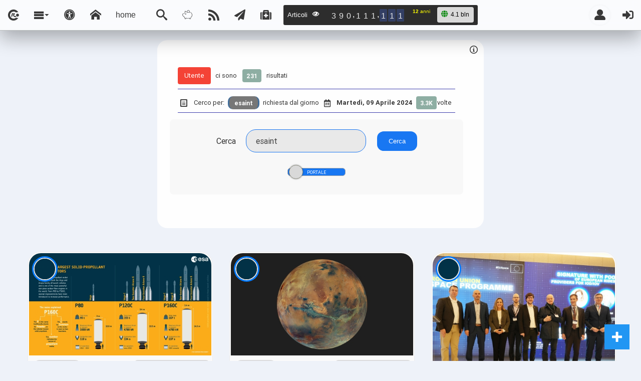

--- FILE ---
content_type: text/html; charset=UTF-8
request_url: https://www.ladysilvia.it/it/user/esaint
body_size: 9399
content:
<script>var totalChunks = 20;var currentChunk = 0;</script>
<body id="up" class="scrollspy contentbody">


<!DOCTYPE html>
<html xmlns="http://www.w3.org/1999/xhtml" xml:lang="it" lang="it">

<head>
    <meta charset="utf-8">
    <meta http-equiv="X-UA-Compatible" content="IE=edge,chrome=1">
    <meta name="viewport" content="user-scalable=no, width=device-width, initial-scale=1, maximum-scale=1">

    <meta http-equiv="content-language" content="it" />


    <link rel="sitemap" href="https://www.lsnn.net/sitemap/">

    <link rel="stylesheet" type="text/css" media="screen" href="/to/_src/css/minifier/reset.css?v=5.17">
        <link href="https://fonts.googleapis.com/css2?family=Nunito:ital,wght@0,200;0,300;0,400;0,500;0,600;0,700;0,800;0,900;1,200;1,300;1,400;1,500;1,600;1,700;1,800;1,900&display=swap" rel="stylesheet">

    <link rel="stylesheet" type="text/css" href="/to/_src/fonts/style.css">
    <link rel="stylesheet" type="text/css" media="screen" href="/to/article/news/src/css/modale.css?v=5.17">
    <link rel="stylesheet" type="text/css" media="screen" href="/to/article/news/src/css/btn.css?v=5.17">
    <link rel="stylesheet" type="text/css" media="screen" href="/to/article/news/src/css/style.min.css?v=5.17">
    <link rel="stylesheet" type="text/css" media="screen" href="/to/article/news/src/css/dark.min.css?v=5.17">
    <link rel="stylesheet" type="text/css" media="screen" href="/to/article/news/src/css/light.min.css?v=5.17">
    <link rel="stylesheet" type="text/css" media="screen" href="/to/article/news/src/css/preference.css?v=5.17">
    <link rel="stylesheet" type="text/css" media="screen" href="/to/article/news/src/css/color.min.css?v=5.17">
    <link rel="stylesheet" type="text/css" media="screen" href="/to/article/news/src/css/font.min.css?v=5.17">
    <link rel="stylesheet" type="text/css" media="screen" href="/to/article/news/src/css/navbar.css?v=5.17">

    <link rel="stylesheet" type="text/css" media="screen" href="/to/_src/css/minifier/col.css?v=5.17">
    <link rel="stylesheet" type="text/css" media="screen" href="/to/article/news/src/css/preload.css?v=5.17">

    <link rel="stylesheet" type="text/css" media="screen" href="/to/src/css/accessiblity.css?v=5.17">

    <link rel="stylesheet" type="text/css" media="screen" href="/to/_src/ito-fonts/style.min.css?v=5.17">
    <link rel="stylesheet" type="text/css" media="screen" href="/to/article/news/src/css/latest.css?v=5.17">
    <link rel="stylesheet" type="text/css" media="screen" href="/to/article/news/src/css/reset.css?v=5.17">
    <link rel="stylesheet" type="text/css" media="screen" href="/to/_src/css/minifier/feedNotify.css?v=5.17">
    <link rel="stylesheet" type="text/css" media="screen" href="/to/_src/css/minifier/flag.css?v=5.17">
    <link rel="stylesheet" type="text/css" media="screen" href="/to/_src/odometer/themes/odometer-theme-lsnn.css?v=5.17">
    <link rel="stylesheet" type="text/css" media="screen" href="/to/article/list/src/card.css?v=5.17">
    <link rel="stylesheet" type="text/css" media="screen" href="/to/article/list/src/trand.css?v=5.17">

    <link rel="stylesheet" href="/to/article/news/src/css/tippy.css">

    <link rel="shortcut icon" href="/to/stat/Images/favicon.ico">
</head>    <nav id="navigator" class="navbartop">
        <div id="navigator" class="entries">
            <ul class="nav-list">
                <li class="nav-item">
                    <a class="waves-effect ">
                        <i class="ito-ito"></i>
                    </a>
                </li>
                <li class="nav-item dropdown">
                    <a class="waves-effect" id="menuButton"><i class="ito-menu3"></i></a>
                    <div id="slide-toggle" class="sidenav-in dropdown-menu">
                        <ul id="accordionLeft" class=" collapsible accordionLeft animated fadeInUp">
                            <li class="menu-item plus collapsibles" data-collapsible="accordion" data-loaded="false">
                                <div class="collapsible-header langMenu" data-menu="langMenu"><i class="flag-sm-menu flag-it"></i><span class="plusmenu">Lingua</span><i class="right ito-settings"></i></div>
                                <ul id="langMenu" class="submenuLeft collapsible-body">
                                    <!-- carica qui i le lingue -->
                                </ul>
                            </li>

                            <li class="menu-item plus collapsibles" data-collapsible="accordion" data-loaded="false">
                                <div class="collapsible-header channelMenu" data-menu="channelMenu"><i class="ito-rss2"></i><span class="plusmenu">Canale</span><i class="right ito-settings"></i></div>
                                <ul id="channelMenu" class="submenuLeft collapsible-body">
                                </ul>
                            </li>
                            <li class="menu-item plus collapsibles" data-collapsible="accordion" data-loaded="false">
                                <div class="collapsible-header brandMenu" data-menu="brandMenu"><i class="ito-light-bulb l-icon"></i><span class="plusmenu">Brand</span><i class="r-icon ito-settings"></i></div>
                                <ul id="brandMenu" class="submenuLeft collapsible-body">
                                </ul>
                            </li>
                        </ul>
                    </div>

                </li>
                <li class="nav-item">
                    <a class="accessibility-toggle waves-effect tooltipped" data-position="bottom" data-position="left" data-delay="90" aria-label="Apri pannello accessibilità"><i class="ito-universal-access"></i></a>
                </li>
                <li class="nav-item">
                    <a class="waves-effect tippyDark" data-tippy-content=" home" href="/to/"><i class="ito-home"></i><span>home</span></a>
                </li>
                                <li class="nav-item">
                    <a href="/search/" class=" waves-effect tippyDark" data-tippy-content="Cerca" target="_parent"><i class="ito-search3"></i></a>
                </li>
                <li class="nav-item">
                    <a href="/public/me/wallet/" class=" waves-effect tippyDark" data-tippy-content="Contribuisci" target="_done"><i class="ito-moneybox-savings"></i></a>
                </li>
                <li class="nav-item">
                    <a href="/to/rss/" class=" waves-effect tippyDark" data-tippy-content="RSS Feed" target="_blank"><i class="ito-rss1"></i></a>
                </li>
                <li class="nav-item">
                    <a href="https://t.me/lsnn_net" class=" waves-effect tippyDark" data-tippy-content="Telegram Channel" target="_blank"><i class="ito-paper-plane-telegram"></i></a>
                </li>
                <li class="nav-item">
                    <a href="https://www.lsnn.net/covid19/latest/" class=" waves-effect tippyDark" data-tippy-content="Covid19 Page" target="_blank"><i class="ito-medkit"></i></a>
                </li>
                <li class="nav-item">
                        <link rel="stylesheet" href="/to/_src/odometer/themes/odometer-theme-lsnn.css?v=v=5.17">
    <script type="text/javascript" src="/to/_src/odometer/odometer.min.js"></script>
    <script type="text/javascript" src="/to/_src/js/jquery.js?v=3.41"></script>
    <div class="odometers tool">
        <div class="article-counter">
            <span class="header">Articoli <i class="ito-eye1"></i></span> 
            <span id="odometer" class="odometer tooltip-toggle-relative bolder" aria-label="Articoli 390.1 mln Letta"">0</span>
            <span class="post-msg-anni">
                                <b id='year'>0</b> anni            </span>
            
            <span class="box tooltip-toggle-relative" aria-label="4.128.715.795 Letta"> <i class="ito-globe"></i>
                <span class="total"> 4.1 bln</span>
            </span>
        </div>
    </div>

    <script>
        $( document ) . ready( function () {
            function updateCounter() {
                $.ajax({
                    url: '/to/stat/counter_fix?period=true&startdate=2013-01-01 00:00:00',
                    type: 'GET',
                    dataType: 'json',
                    cache: false,
                    success: function(data) {
                    // Aggiornamento del valore dell'Odometer
                    var odometer = document.getElementById('odometer');
                    odometer.innerHTML = data.view;
                    year.innerHTML     = data.year;
                    // console.log(data.year);
                    },
                    error: function(jqXHR, textStatus, errorThrown) {
                    console.log('Error updating counter: ' + textStatus + ' - ' + errorThrown);
                    }
                });
                }

                $(document).ready(function() {
                updateCounter();
                    setInterval(updateCounter, 5000);
                });
            });

    </script>                </li>
            </ul>
            <ul class="right nav-list">
                <li class="nav-item">
                                        <a data-delay="50" class=" waves-effect avrNax tippyDark" data-tippy-content="Profile Social" href="https://www.lsnn.net/person/"><i class="btn-circle-menu ito-user-avatar"></i></a>
                </li>
                <li class="nav-item">
                    <a class=" waves-effect tippy" data-tippy-content="Uscita" title="Uscita" href="/public/user/me/logout.php" OnClick="return confirm('Confermi che vuoi chiudere questa sessione?');"><i class="ito-sign-in"></i></a>
                </li>
            </ul>
        </div>
    </nav>
    <script>
        // slide-toggle menu di navigazione verticale
        document.addEventListener("DOMContentLoaded", function() {
            const menuButton = document.getElementById("menuButton");
            const slideOut = document.getElementById("slide-toggle");

            // Definisci una variabile per tenere traccia dello stato del menu
            const itoMenu = document.querySelector(".ito-menu3");

            // Gestore di eventi per il pulsante del menu principale
            menuButton.addEventListener("click", function(event) {
                if (slideOut.classList.contains("open")) {
                    slideOut.classList.remove("open");
                    itoMenu.classList.remove("ito-menu4");
                    itoMenu.classList.add("ito-menu3");
                } else {
                    slideOut.classList.add("open");
                    itoMenu.classList.remove("ito-menu3");
                    itoMenu.classList.add("ito-menu4");
                }

                event.stopPropagation();
            });

            // Gestore di eventi per gli elementi del menu
            slideOut.addEventListener("click", function(event) {
                const target = event.target;

                if (target.closest(".collapsible-header") && target.closest(".collapsible-header").hasAttribute("data-menu")) {
                    const menuId = target.closest(".collapsible-header").getAttribute("data-menu");
                    const menu = document.getElementById(menuId);

                    if (menu) {
                        // Nascondi tutti i sottomenu tranne quello corrente
                        const submenus = slideOut.querySelectorAll(".submenuLeft");
                        submenus.forEach((submenu) => {
                            if (submenu !== menu) {
                                submenu.style.display = "none";
                            }
                        });

                        // Toggle per aprire/chiudere il sottomenu corrente
                        if (menu.style.display === "block") {
                            menu.style.display = "none";
                        } else {
                            menu.style.display = "block";
                            menu.classList.add("fadeIn");

                            // Controlla se il menu è già stato caricato, in caso contrario caricalo
                            if (menu.getAttribute("data-loaded") !== "true") {
                                const url = `/to/article/news/src/include/${menuId}?ln=it`;
                                // console.log("URL del menu:", url);

                                // Carica il menu tramite AJAX
                                // console.log("Caricamento del menu in corso...");
                                fetch(url)
                                    .then(response => response.text())
                                    .then(data => {
                                        menu.innerHTML = data;
                                        menu.setAttribute("data-loaded", "true");
                                        console.log("Menu caricato con successo.");
                                    })
                                    .catch(error => {
                                        console.log("Errore nel caricamento del menu:", error);
                                    });
                            }
                        }
                    }
                }
            });

            // Gestore di eventi per rilevare i clic al di fuori del menu
            window.addEventListener("click", function(event) {
                if (!slideOut.contains(event.target) && !menuButton.contains(event.target)) {
                    slideOut.classList.remove("open");
                }
            });
        });
        const navbar = document.querySelector('.navbartop');
        const content = document.querySelector('.contentbody');
        let prevScrollPos = window.pageYOffset;

        window.addEventListener('scroll', () => {
            const currentScrollPos = window.pageYOffset;
            if (prevScrollPos > currentScrollPos) {
                navbar.style.top = '0';
            } else {
                navbar.style.top = `-${navbar.offsetHeight}px`;
            }
            prevScrollPos = currentScrollPos;
        });
    </script>

    <div class="accessibility-panel hidden" id="accessibilityPanel">
        <div class="panel-header">
            <h2>Accessibility Adjustments</h2>
            <button class="close-panel" aria-label="Chiudi pannello"><i class="ito-close"></i></button>
        </div>

        <div class="panel-section">
            <div class="accessibility-buttons">
                <button data-action="reset">Reset Settings</button>
                <button data-action="statement">Statement</button>
                <button data-action="hide">Hide Interface</button>
            </div>
        </div>

        <div class="panel-section">
            <h3>Color Adjustments</h3>
            <div class="color-options">
                <button data-theme="dark-contrast">Dark Contrast</button>
                <button data-theme="light-contrast">Light Contrast</button>
                <button data-theme="high-contrast">High Contrast</button>
                <button data-theme="high-saturation">High Saturation</button>
                <button data-theme="monochrome">Monochrome</button>
                <button data-theme="low-saturation">Low Saturation</button>
            </div>
        </div>
    </div>
	
    <div class="notify" id="bookmarkFeedback"></div>
    <div id="noti-box" class="noti-box">
        <div class="noti-content">
            <p id="noti-text"></p>
        </div>
    </div>
	<navtap class="fixed-action-btn">
        <a class="btn-floating btn-large" alt="menu navigator">
            <i class="ito-plus"></i>
        </a>
        <ul class="action">
            <li><a href="#up" class="btn-floating tippyLeft" data-tippy-content="SU"><i class="ito-chevron-up"></i></a></li>
        </ul>
    </navtap>

    <div class="modale-uri ">
        <div class="modal-content fullscreen animate__backInUp">
            <div class="loading-indicator">
                <p class="loading-text">Loading...</p>
            </div>
            <span class="close"></span>
            <div class="modal-text">
                <!-- qui viene inserito il contenuto dinamico -->
            </div>
        </div>
    </div>

	<maincontent>
		<section id="content" class="scrollspy clearfix">
			<div class="scrollspy"></div>
			<div id="wallBrick" class="grid--type-c">
				<input type="hidden" id="type" value = "nickname">
				<input type="hidden" id="language" value = "it">
				<input type="hidden" id="idType" value = "user">

				<div id="results"></div>
				<middlecontent>
					<div class="avr ctn">
						<div class="list-group">
							<a href="#" class="list-group-item">
								<div class="list-group-item-text">
									<p><span class="label red">Utente</span><span class="resin">ci sono</span> <span class="badge number tippy" data-tippy-content="231">231</span><span class="resin"> risultati </span></p><p><span class="paragraph"><i class="ito-file-text pr5"></i> Cerco per:  <span class="badge words">esaint</span> richiesta dal giorno <i class="ito-calendar-alt pl5 pr5"></i><strong>Martedì, 09 Aprile 2024</strong> <span class="badge number tippy" data-tippy-content="3283">3.3K </span> volte</span></p>								</div>
							</a>
							<div class="search-form">
								<form id="searchForm">
									<label for="searchInput">Cerca</label>
									<input type="search" id="searchInput" name="q" placeholder="Cerca" value="esaint">
									<!-- Input nascosti per i parametri aggiuntivi -->
									<input type="hidden" name="idtype" value="user">
									<input type="hidden" name="glossary" value="off">
									<button class="button btn5" type="button" onclick="handleSearch()">Cerca</button>

									<div class="switch-body">
										<div class="switch-container tippy" data-tippy-content="Utilizza la funzione di ricerca nel glossario per trovare spiegazioni ai termini che non comprendi. Assicurati di mantenere un livello di conoscenza accurato. Puoi inserire un acronimo, una frase o una parola tecnica e l'algoritmo verificherà se ci sono citazioni o definizioni che possono aiutarti a comprendere il significato del termine.">
										<input type="checkbox" id="searchGlossary" name="search_glossary" class="switch" >
										<label for="searchGlossary" class="slider" data-content-off="portale" data-content-on="glossario"><span class="btnSlide"></span></label>
										</div>
									</div>
								</form>

							</div>
						</div>
						<div class="information">
							<i class="ito-info tippy" data-tippy-content="Dal 6 aprile è stato implementato un nuovo algoritmo di ricerca, le date delle statistiche ripartono da tale data."></i>
						</div>
					</div>
				</middlecontent>
				<div id="gridpost" class="gridpost animated fadeIn"> <div id="post" class="post animated fadeIn"></div></div>
				<div class="loader">
					<div id="loadmoreCK" class="loaderBtn">Mostra altro						<div id="ajaxbtn" class="animated fadeIn"><img src="/pic/standard/icon/loading/Dual Ring-1s-200px15.svg" /></div>
					</div>
				</div>
						
						<div class="term">
							<span class="ref modal-trigger" data-modal-uri="/to/feedback/feedback?q=esaint&" id="feedback "><i class="ito-comment-dots1"></i> Feedback</span>
						</div>
									<div class="notify" id="bookmarkFeedback"></div>
			</div>
		</section>
    </maincontent>

	<script>
    		const isGlossarySearch = false;

		if (!isGlossarySearch) {
			// console.log ( 'isGlossarySearchs ' + isGlossarySearch);

			function adjustMasonryLayout() {
				var container = document.getElementById("post");
				if (container) {
					var items = container.querySelectorAll(".item");
					// console.log ( 'items ' + items);

					var windowWidth = window.innerWidth;
					var columns;

					if (windowWidth >= 1020) {
						columns = 3;
					} else if (windowWidth >= 651) {
						columns = 2;
					} else {
						columns = 1;
					}

					var columnHeights = Array.from({ length: columns }, () => 0);
					var itemMargin = 10; // Margine tra le colonne e gli elementi
					var itemWidth = Math.floor((container.offsetWidth - (columns - 1) * itemMargin) / columns); // Considera il margine tra le colonne

					items.forEach(function (item, index) {
						var columnIndex = index % columns;
						var leftPosition = columnIndex * (itemWidth + itemMargin); // Considera il margine tra le colonne
						var topPosition = columnHeights[columnIndex];

						setItemStyles(item, leftPosition, topPosition, itemWidth);

						columnHeights[columnIndex] += item.offsetHeight + itemMargin; // Considera il margine tra gli elementi
					});

					var totalHeight = Math.max(...columnHeights);
					container.style.height = totalHeight + "px";
				}
			}

			function setItemStyles(item, left, top, width) {
				item.style.position = "absolute";
				item.style.left = left + "px";
				item.style.top = top + "px";
				item.style.width = width + "px";
				item.style.opacity = 1;
			}

			function resetItemStyles(item, itemWidth) {
				item.style.width = itemWidth + "px";
				item.style.padding = "6px";

				var cardImage = item.querySelector(".card-image img");
				if (cardImage) {
					cardImage.style.height = "100%";
					cardImage.style.transition = "height 0.9s ease";
				}

				var incard = item.querySelector(".item");
				if (incard) {
					incard.style.transition = "all 0.5s ease-in-out";
				}
			}

			function setItemStyles(item, left, top) {
				item.style.position = "absolute";
				item.style.left = left + "px";
				item.style.top = top + "px";
				item.style.opacity = 1;
			}

			// Funzione debounce per gestire gli eventi di resize
			function debounce(func, wait) {
				let timeout;
				return function () {
					const context = this;
					const args = arguments;
					const later = function () {
					timeout = null;
					func.apply(context, args);
					};
					clearTimeout(timeout);
					timeout = setTimeout(later, wait);
				};
			}

			function handleResize() {
				var currentWidth = window.innerWidth;
				if (currentWidth !== handleResize.lastWidth) {
					adjustMasonryLayout();
					handleResize.lastWidth = currentWidth;
				}
			}

			window.addEventListener("resize", debounce(handleResize, 950));
			window.addEventListener("scroll", debounce(adjustMasonryLayout, 250));
			window.addEventListener("load", adjustMasonryLayout);

			handleResize.lastWidth = window.innerWidth; // Inizializza la larghezza
			/* CARICAMENTO DEI RISULTATI delle CARD per SEARCH */
			document.addEventListener('DOMContentLoaded', function () {

				// Aggiorna il valore dell'input nascosto in base allo stato della checkbox
				document.getElementById('searchGlossary').addEventListener('change', function () {
					var glossaryValue = this.checked ? 'on' : 'off';
					//console.log( 'glossaryValue ' + glossaryValue);
					document.getElementsByName('glossary')[0].value = glossaryValue;
				});
				// disabilito invio tastiera
				document.getElementById('searchForm').addEventListener('submit', function (event) {
					event.preventDefault();
				});
				
				// Chiamata all'inizializzazione
				// initializeMasonryLayout();
				adjustMasonryLayout();

				const limit = 40000;
				let start = 0;
				const q = "esaint";
				const words = "esaint";
				const type = "nickname";
				let start_index = 0;
				const chunkSize = 12;
				const total = 231;
				const idtype = "user";
				const fileName = "esaint.json";
				const pathStoreCache = "/data/store/user/esaint.json";

				let currentChunk = 0;
				const totalChunks = 20;

				let loadingInProgress = false;

								
				if (totalChunks > 0 && start < totalChunks) {
									loadData();
					adjustMasonryLayout();

					document.getElementById("loadmoreCK").addEventListener("click", function () {
						if (start < totalChunks) {
							start += 1;
							loadData();
							adjustMasonryLayout();

						} else {
							hideLoadMoreButtonEnd();
						}
											});
				} else{
					hideLoadMoreButtonEnd(); // Chiamato quando non ci sono chunk da caricare
					hidelazy();
				}
				if (total <= 1) {
					// console.log('totalChunks num ' + totalChunks);
					hideLoadMoreButtonEnd(); // Chiamato quando non ci sono chunk da caricare
					document.getElementById("loadmoreCK").style.display = "none";
					hidelazy();
				}
				function loadData() {
					if (loadingInProgress) {
						return; // Esce se c'è già una richiesta in corso
					}

					loadingInProgress = true; // Imposta il flag di richiesta in corso a true

					const params = new URLSearchParams({
						start: start,
						limit: limit,
						fileName: fileName,
						pathStoreCache: pathStoreCache,
						chunkSize: chunkSize,
						total: total,
						idtype: idtype,
						type: type,
						words: words
					});


					var xhr = new XMLHttpRequest();
					xhr.open("POST", "/to/article/list/src/php/loadmoreWordsSearch", true);
					xhr.setRequestHeader("Content-Type", "application/x-www-form-urlencoded");

					xhr.onreadystatechange = function () {
						if (xhr.readyState === 4) {
							loadingInProgress = false;

							if (xhr.status === 200) {
								handleLoadDataSuccess(xhr.responseText, xhr); // Passa xhr come argomento
							} else {
								handleLoadDataError(xhr.status);
								hideLoadMoreButtonEnd();
								hidelazy();
							}
							setTimeout(function () {
								adjustMasonryLayout();
							}, 1000);
						}
					};
					xhr.send(params);
					setTimeout(function () {
						adjustMasonryLayout();
					}, 1000);
				}


				window.addEventListener("resize", debounce(function () {
					adjustMasonryLayout();
				}, 500));
				window.addEventListener("scroll", debounce(function () {
					adjustMasonryLayout();
				}, 500));

				document.addEventListener("DOMContentLoaded", debounce(function () {
					adjustMasonryLayout();
				}, 500));

			});

			function handleLoadDataSuccess(responseText, xhr) {
				const containerElement = document.querySelector(".post");
				// console.log (xhr);
				if (containerElement) {
				// Creare un elemento temporaneo per inserire il codice HTML dinamico
				const tempElement = document.createElement('div');
				tempElement.innerHTML = responseText;

				// Trova gli elementi specifici all'interno del codice HTML dinamico
				const newItems = tempElement.querySelectorAll('.incard .lazy-load');

				// Aggiungi la classe lazy-loading solo agli elementi caricati dinamicamente
				newItems.forEach(function (item) {
					item.classList.add("lazy-loading");
					// Ascolta l'evento di caricamento dell'immagine
					const cardImage = item.querySelector(".card-image img");
					if (cardImage) {
						cardImage.addEventListener('load', function () {
							adjustMasonryLayout();
						});
					}
				});

				// Aggiungi gli elementi al contenitore
				containerElement.appendChild(tempElement);
				setTimeout(function () {
					// Ascolta l'evento di caricamento delle immagini
					const lazyImages = tempElement.querySelectorAll('.lazy-load');
					lazyImages.forEach(function (img) {
						img.addEventListener('load', function () {
							adjustMasonryLayout();
						});
					});
					
					hidelazy();
					hideLoadMoreButton();
					showlazy();
				}, 500);

					tippy('.tippy', {
						theme: 'dark',
					});
					tippy('.tippyTags', {
						theme: 'dark',
					});
					tippy('.tippyLeft', {
						placement: 'left',
						theme: 'dark',
					});

					tippy('.tippy', {
						interactive: true,
						allowHTML: true,
						theme: 'blue',
					});
				} else {
					console.error("Element with class 'post' not found.");
				}

				currentChunk++;
				if (currentChunk < totalChunks) {
					showLoadMoreButton();
					const start = currentChunk;
					const end = start + 1;
					// xhr.send(params);
				} else {
					hideLoadMoreButtonEnd();
				}
				loadingInProgress = false;

				if (currentChunk >= totalChunks) {
					hideLoadMoreButtonEnd();
				}				
			}

			function handleLoadDataError(status) {
				console.error('Errore nella richiesta. Status:', status);
				hideLoadMoreButtonEnd(); // Aggiunto qui
			}

			function hideLoadMoreButton() {
				document.getElementById("ajaxbtn").style.display = "none";
			}

			function showLoadMoreButton() {
				document.getElementById("ajaxbtn").style.display = "block";
			}

			function hidelazy() {
				var elements = document.querySelectorAll(".lazy-loading, .lazy-load");
				elements.forEach(function (element) {
					element.classList.remove("lazy-loading");
					element.classList.remove("lazy-load");
				});
			}

			function showlazy(responseText) {
				const containerElement = document.querySelector(".post");

				// Trova gli elementi specifici all'interno del codice HTML dinamico
				const newItems = containerElement.querySelectorAll('.incard .lazy-load');

				newItems.forEach(function (item) {
					item.classList.add("lazy-loading");
					item.classList.add("lazy-load");
				});
			}
			function searchFormSubmit(link) {
				// Esegui la richiesta AJAX
				var xhr = new XMLHttpRequest();
				xhr.onreadystatechange = function() {
					if (xhr.readyState === 4 && xhr.status === 200) {
						// Aggiorna il contenuto dell'elemento con l'id "gridpost"
						document.getElementById("gridpost").innerHTML = xhr.responseText;
					}
				};
				xhr.open("GET", link, true);
				xhr.send();
			}

		} // fine isGlossarySearch

		function hideLoadMoreButtonEnd() {
			document.getElementById("ajaxbtn").style.display = "none";
			document.getElementById("loadmoreCK").disabled = true;
			document.getElementById("loadmoreCK").classList.add("disable");
		}
        
		function handleSearch() {
			// Verifica se la checkbox "glossary" è selezionata
			var isGlossarySearch = document.getElementById("searchGlossary").checked;
			// Seleziona l'elemento del modulo
			var form = document.getElementById("searchForm");

			// Costruisci il link per la ricerca
			var link = "/to/article/glossary/get?q=" + encodeURIComponent(document.getElementById("searchInput").value) + "&idtype=user";

			// Se è una ricerca glossario, esegui la richiesta AJAX
			if (isGlossarySearch) {
				isGlossarySearch == true;
				link += "&glossary=on";
				searchFormSubmit(link);
				hideLoadMoreButtonEnd();
			} else {
				// Altrimenti, invia il modulo e ricarica la pagina
				// isGlossarySearch == false;
				form.submit();
			}
		}
	</script>
		<div id="register"></div>
	<span class="documentHeight"></span>
	<div class="shadow-bottom"></div>
	<footer id="footer" class="page-footer">
		<div class="section">
			<div class="row clearfix">
				<div class="col-md-12">
					<div class="colonna">
						<a class="img" href="/"><img class="logo" src="/pic/standard/icon/lsnn-net.svg" alt=""></a>
						<div class="desc white-text">Ladysilvia ® è un marchio registrato ed è il Portale più longevo del Pianeta. Tutti i diritti sono riservati © 1999-2025 the powered engine made in Italy. </div>
						<div class="desc white-text">Nota: I contenuti di questo sito e i Link di altri siti escono SENZA periodicità prestabilita e in orari non prestabiliti, ma con frequenza ', e con materiale originale, verificato e prodotto da professionisti e giornalisti indipendenti registrati.</div>
					</div>
					<div class="colonna">
						<p class="title white-text"><i class="ito-share-alt"></i> Social Network</p>
						<div class="desc white-text"><strong class="white-text">Seguici Su</strong><br />Se desideri rimanere aggiornato sulle novità, seguici anche attraverso Social Network e <a href="https://www.t.me/lsnn_net">Telegram @lsnn_net!</a></div>
						<ul class="tags-v7 list-unstyled list-inline">
							<li><a rel="hover-shadow" alt="youtube account" class="twitter white-text hover-shadow" href="https://twitter.com/ladysilviait" target="_new"><i class="rounded-x ito-twitter-x"></i></a></li>
							<li><a rel="hover-shadow" alt="youtube page" class="facebook white-text hover-shadow" href="https://www.facebook.com/ladysilvia" target="_new"><i class="rounded-x ito-facebook" target="_new"></i></a></li>
							<li><a rel="hover-shadow" alt="youtube page" class="linkedin white-text hover-shadow" href="https://it.linkedin.com/in/silvia-michela-carrassi-6717b421"><i class="rounded-x ito-linkedin" target="_new"></i></a></li>
							<li><a rel="hover-shadow" alt="youtube channel" class="youtube white-text hover-shadow" href="https://www.youtube.com/ladysilviait" target="_new"><i class="rounded-x ito-youtube1"></i></a></li>
							<li><a rel="hover-shadow" alt="telegram channel" class="telegram white-text hover-shadow" href="https://t.me/lsnn_net" target="_new"><i class="rounded-x ito-paper-plane-telegram"></i></a></li>
							<li><a rel="hover-shadow" alt="rumble media" class="rumble white-text hover-shadow" href="https://rumble.com/register/Ladysilvia/" target="_new"><img src="/pic/standard/icon/rumble.svg" /></a></li>
						</ul>
					</div>
				</div>
				<div class="col-md-12 mt20">
					<p class="title white-text"><i class="ito-info"></i> Info</p>
					<ul class="tags-v5 list-unstyled list-inline">
                      <li>
                          <a rel="hover-shadow" target="_pages" class="left"
                          title="LSNN dot it"
                          href="https://www.lsnn.it">
                          LSNN.it
                      </a>
                      </li>
                      
                      <li>
                          <a rel="hover-shadow" target="_pages" class="left"
                          title="LSNN dot net"
                          href="https://www.lsnn.net">
                          LSNN.net
                      </a>
                      </li>
                      
                      <li>
                          <a rel="hover-shadow" target="_pages" class="left"
                          title="ladysilvia dot com"
                          href="https://www.ladysilvia.com">
                          ladysilvia.com
                      </a>
                      </li>
                      
                      <li>
                          <a rel="hover-shadow" target="_pages" class="left"
                          title="ladysilvia dot it"
                          href="https://www.ladysilvia.it">
                          ladysilvia.it
                      </a>
                      </li>
                      
                      <li>
                          <a rel="hover-shadow" target="_pages" class="left"
                          title="ladysilvia dot eu"
                          href="https://www.ladysilvia.eu">
                          Ladysilvia.eu
                      </a>
                      </li>
                      
                      <li>
                          <a rel="hover-shadow" target="_pages" class="left"
                          title="ladysilvia dot org"
                          href="https://www.ladysilvia.org">
                          ladysilvia.org
                      </a>
                      </li>
                      
                      <li>
                          <a rel="hover-shadow" target="_pages" class="left"
                          title="ladysilvia dot me"
                          href="https://www.ladysilvia.me">
                          ladysilvia.me
                      </a>
                      </li>
                      
                      <li>
                          <a rel="hover-shadow" target="_pages" class="left"
                          title="rockitalia dot net"
                          href="https://www.rockitalia.net">
                          rockitalia.net
                      </a>
                      </li>
                      
                      <li>
                          <a rel="hover-shadow" target="_pages" class="left"
                          title="to5 dot me"
                          href="https://www.to5.me">
                          to5.me
                      </a>
                      </li>
                      
                      <li>
                          <a rel="hover-shadow" target="_pages" class="left"
                          title="to5 dot it"
                          href="https://www.to5.it">
                          to5.it
                      </a>
                      </li>
                      </ul>					<ul class="clearfix copy footer teal-text text-lighten-1">
						<li class="link"><a rel="hover-shadow" target="_pages" class="white-text left" title="SigIn LSNN NET" href="https://www.lsnn.net"><i class="ito-certificate"></i> <i class="green-text ito-locked4"></i> lsnn.net</a></li>
						<li class="link"><a rel="hover-shadow" target="_pages" class="white-text left result-title tippy" data-tippy-content="CC BY-NC-ND 4.0 DEED - <i class='ito-creative-commons'></i> <i class='ito-creative-commons-by'></i> <i class='ito-creative-commons-nc'></i>  <i class='ito-creative-commons-nd'></i>">Ladysilvia &reg; 1999-2025 Network</a></li>
						<li class="link"><a rel="license" class="m2 pn white-text blue darken-2 left" href="https://creativecommons.org/licenses/by-nc-nd/4.0/"><img alt="Creative Commons" style="border-width:0" src="/statichtml/image/88x31.png"></a></li>
						<li class="link">
							<a class="grey-text text-lighten-4 right privacy modal-trigger" data-modal-uri="/public/_src/doc/privacy-html" id="privacy">Note e Liberatoria legale</a>
						</li>
					</ul>
				</div>
			</div>
		</div>
	</footer>

	<script type="text/javascript" src="/to/_src/ito-fonts/liga.js"></script>

	
	<script>
		function toggleMenu() {
			let toggle = document.querySelector('._toggle');
			let navigation = document.querySelector('.sidenav');
			toggle.classList.toggle('active');
			navigation.classList.toggle('active');
		}
	</script>
	
	<script type="text/javascript" src="/to/article/news/src/js/modale.js?v=5.17"></script>
	<script type="text/javascript" src="/to/article/news/src/js/query.js?v=5.17"></script>
	<script type="text/javascript" src="/to/article/news/src/js/notifyManager.js?v=5.17"></script>
	<script type="text/javascript" src="/to/src/js/accessiblity.js?v=5.17"></script>
	<script src="/to/article/news/vendor/node_modules/@popperjs/core/dist/umd/popper.min.js"></script>
	<script src="/to/article/news/vendor/node_modules/tippy.js/dist/tippy.umd.min.js"></script>
	<script>
		document.addEventListener("DOMContentLoaded", function() {

			tippy('.tippyDark', {
				theme: 'dark',
			});
			tippy('.tippyTags', {
				theme: 'dark',
			});
			tippy('.tippyLeft', {
				placement: 'left',
				theme: 'dark',
			});

			tippy('.tippy', {
				interactive: true,
				allowHTML: true,
				theme: 'blue',
			});
		});
	</script></body>

--- FILE ---
content_type: text/html; charset=UTF-8
request_url: https://www.ladysilvia.it/to/article/list/src/php/loadmoreWordsSearch
body_size: 1583
content:

                  <div id="post_34299" class="item ">
                    <card class="incard lazy-loading">
                    <div class="card-image"><img class="lazy-load" src="/articleImage/500/34299.jpg" data-src="/articleImage/500/34299.jpg" /></div>
                    <div class="avatar tippy" data-tippy-content="esaint" title="esaint"><a href="/it/user/esaint"><img src="/pic/social/f3e487fb1ad570ba5781ad511aa68477363deccaa77ddf69aea22d04458ef499/avatar/f3e487fb1ad570ba5781ad511aa68477363deccaa77ddf69aea22d04458ef499blob" /></a></div> 
                        <div class="info">
                          <div class="date">
                            <div class="implement oth"><div class="flagSet"><img src="/pic/flag/it.svg"></div></div>
                            <i class="ito-calendar3"></i>
                            <span class="day">25</span>
                            <span class="month">Apr</span>
                            <span class="year">2025</span>
                          </div>
                          <a class="brand" href="/it/brand/astronomia">astronomia</a>
                        </div> 
                        <div class="card-content tippy" data-tippy-content="Motore P160C acceso con successo: nuovi orizzonti per Ariane6 e Vega" title="Motore P160C acceso con successo: nuovi orizzonti per Ariane6 e Vega">
                            <a class="card-title" href="/it/astronomia/34299/space/media/"><span>Motore P160C acceso con successo: nuovi orizzonti per Ariane6 e Vega</span></a> 
                        </div>
                    </card>
                  </div>
                  <div id="post_34163" class="item ">
                    <card class="incard lazy-loading">
                    <div class="card-image"><img class="lazy-load" src="/articleImage/500/34163.jpg" data-src="/articleImage/500/34163.jpg" /></div>
                    <div class="avatar tippy" data-tippy-content="esaint" title="esaint"><a href="/it/user/esaint"><img src="/pic/social/f3e487fb1ad570ba5781ad511aa68477363deccaa77ddf69aea22d04458ef499/avatar/f3e487fb1ad570ba5781ad511aa68477363deccaa77ddf69aea22d04458ef499blob" /></a></div> 
                        <div class="info">
                          <div class="date">
                            <div class="implement oth"><div class="flagSet"><img src="/pic/flag/it.svg"></div></div>
                            <i class="ito-calendar3"></i>
                            <span class="day">25</span>
                            <span class="month">Feb</span>
                            <span class="year">2025</span>
                          </div>
                          <a class="brand" href="/it/brand/ladysilvia">ladysilvia</a>
                        </div> 
                        <div class="card-content tippy" data-tippy-content="Abbiamo sempre sbagliato sul perché Marte è rosso?" title="Abbiamo sempre sbagliato sul perché Marte è rosso?">
                            <a class="card-title" href="/it/ladysilvia/34163/space/free/"><span>Abbiamo sempre sbagliato sul perché Marte è rosso?</span></a> 
                        </div>
                    </card>
                  </div>
                  <div id="post_34103" class="item ">
                    <card class="incard lazy-loading">
                    <div class="card-image"><img class="lazy-load" src="/articleImage/500/34103.jpg" data-src="/articleImage/500/34103.jpg" /></div>
                    <div class="avatar tippy" data-tippy-content="esaint" title="esaint"><a href="/it/user/esaint"><img src="/pic/social/f3e487fb1ad570ba5781ad511aa68477363deccaa77ddf69aea22d04458ef499/avatar/f3e487fb1ad570ba5781ad511aa68477363deccaa77ddf69aea22d04458ef499blob" /></a></div> 
                        <div class="info">
                          <div class="date">
                            <div class="implement oth"><div class="flagSet"><img src="/pic/flag/it.svg"></div></div>
                            <i class="ito-calendar3"></i>
                            <span class="day">29</span>
                            <span class="month">Jan</span>
                            <span class="year">2025</span>
                          </div>
                          <a class="brand" href="/it/brand/ladysilvia">ladysilvia</a>
                        </div> 
                        <div class="card-content tippy" data-tippy-content="Nuova alleanza europea per l'innovazione spaziale: satelliti in condivisione verso l'orbita" title="Nuova alleanza europea per l'innovazione spaziale: satelliti in condivisione verso l'orbita">
                            <a class="card-title" href="/it/ladysilvia/34103/space/media/"><span>Nuova alleanza europea per l'innovazione spaziale: satelliti in condivisione verso l'orbita</span></a> 
                        </div>
                    </card>
                  </div>
                  <div id="post_34066" class="item ">
                    <card class="incard lazy-loading">
                    <div class="card-image"><img class="lazy-load" src="/articleImage/500/34066.jpg" data-src="/articleImage/500/34066.jpg" /></div>
                    <div class="avatar tippy" data-tippy-content="esaint" title="esaint"><a href="/it/user/esaint"><img src="/pic/social/f3e487fb1ad570ba5781ad511aa68477363deccaa77ddf69aea22d04458ef499/avatar/f3e487fb1ad570ba5781ad511aa68477363deccaa77ddf69aea22d04458ef499blob" /></a></div> 
                        <div class="info">
                          <div class="date">
                            <div class="implement oth"><div class="flagSet"><img src="/pic/flag/it.svg"></div></div>
                            <i class="ito-calendar3"></i>
                            <span class="day">15</span>
                            <span class="month">Jan</span>
                            <span class="year">2025</span>
                          </div>
                          <a class="brand" href="/it/brand/astronomia">astronomia</a>
                        </div> 
                        <div class="card-content tippy" data-tippy-content="Lanciato il satellite Pathfinder Hawk di IRIDE" title="Lanciato il satellite Pathfinder Hawk di IRIDE">
                            <a class="card-title" href="/it/astronomia/34066/space/media/"><span>Lanciato il satellite Pathfinder Hawk di IRIDE</span></a> 
                        </div>
                    </card>
                  </div>
                  <div id="post_33985" class="item ">
                    <card class="incard lazy-loading">
                    <div class="card-image"><img class="lazy-load" src="/articleImage/500/33985.jpg" data-src="/articleImage/500/33985.jpg" /></div>
                    <div class="avatar tippy" data-tippy-content="esaint" title="esaint"><a href="/it/user/esaint"><img src="/pic/social/f3e487fb1ad570ba5781ad511aa68477363deccaa77ddf69aea22d04458ef499/avatar/f3e487fb1ad570ba5781ad511aa68477363deccaa77ddf69aea22d04458ef499blob" /></a></div> 
                        <div class="info">
                          <div class="date">
                            <div class="implement oth"><div class="flagSet"><img src="/pic/flag/it.svg"></div></div>
                            <i class="ito-calendar3"></i>
                            <span class="day">18</span>
                            <span class="month">Dec</span>
                            <span class="year">2024</span>
                          </div>
                          <a class="brand" href="/it/brand/ladysilvia">ladysilvia</a>
                        </div> 
                        <div class="card-content tippy" data-tippy-content="L'ESA sostiene lo sviluppo del sistema di satelliti di comunicazione sicuri dell'UE" title="L'ESA sostiene lo sviluppo del sistema di satelliti di comunicazione sicuri dell'UE">
                            <a class="card-title" href="/it/ladysilvia/33985/space/media/"><span>L'ESA sostiene lo sviluppo del sistema di satelliti di comunicazione sicuri dell'UE</span></a> 
                        </div>
                    </card>
                  </div>
                  <div id="post_33747" class="item ">
                    <card class="incard lazy-loading">
                    <div class="card-image"><img class="lazy-load" src="/articleImage/500/33747.jpg" data-src="/articleImage/500/33747.jpg" /></div>
                    <div class="avatar tippy" data-tippy-content="esaint" title="esaint"><a href="/it/user/esaint"><img src="/pic/social/f3e487fb1ad570ba5781ad511aa68477363deccaa77ddf69aea22d04458ef499/avatar/f3e487fb1ad570ba5781ad511aa68477363deccaa77ddf69aea22d04458ef499blob" /></a></div> 
                        <div class="info">
                          <div class="date">
                            <div class="implement oth"><div class="flagSet"><img src="/pic/flag/it.svg"></div></div>
                            <i class="ito-calendar3"></i>
                            <span class="day">16</span>
                            <span class="month">Sep</span>
                            <span class="year">2024</span>
                          </div>
                          <a class="brand" href="/it/brand/ladysilvia">ladysilvia</a>
                        </div> 
                        <div class="card-content tippy" data-tippy-content="Ariane 6: Un Nuovo Capitolo per l'Europa nello Spazio" title="Ariane 6: Un Nuovo Capitolo per l'Europa nello Spazio">
                            <a class="card-title" href="/it/ladysilvia/33747/space/media/"><span>Ariane 6: Un Nuovo Capitolo per l'Europa nello Spazio</span></a> 
                        </div>
                    </card>
                  </div>
                  <div id="post_33714" class="item ">
                    <card class="incard lazy-loading">
                    <div class="card-image"><img class="lazy-load" src="/articleImage/500/33714.jpg" data-src="/articleImage/500/33714.jpg" /></div>
                    <div class="avatar tippy" data-tippy-content="esaint" title="esaint"><a href="/it/user/esaint"><img src="/pic/social/f3e487fb1ad570ba5781ad511aa68477363deccaa77ddf69aea22d04458ef499/avatar/f3e487fb1ad570ba5781ad511aa68477363deccaa77ddf69aea22d04458ef499blob" /></a></div> 
                        <div class="info">
                          <div class="date">
                            <div class="implement oth"><div class="flagSet"><img src="/pic/flag/it.svg"></div></div>
                            <i class="ito-calendar3"></i>
                            <span class="day">06</span>
                            <span class="month">Sep</span>
                            <span class="year">2024</span>
                          </div>
                          <a class="brand" href="/it/brand/ladysilvia">ladysilvia</a>
                        </div> 
                        <div class="card-content tippy" data-tippy-content="Video - Codi: Il Futuro dell’Esplorazione su Marte Nasce in una Cava del Regno Unito" title="Video - Codi: Il Futuro dell’Esplorazione su Marte Nasce in una Cava del Regno Unito">
                            <a class="card-title" href="/it/ladysilvia/33714/space/media/"><span>Video - Codi: Il Futuro dell’Esplorazione su Marte Nasce in una Cava del Regno Unito</span></a> 
                        </div>
                    </card>
                  </div>
                  <div id="post_33713" class="item ">
                    <card class="incard lazy-loading">
                    <div class="card-image"><img class="lazy-load" src="/articleImage/500/33713.jpg" data-src="/articleImage/500/33713.jpg" /></div>
                    <div class="avatar tippy" data-tippy-content="esaint" title="esaint"><a href="/it/user/esaint"><img src="/pic/social/f3e487fb1ad570ba5781ad511aa68477363deccaa77ddf69aea22d04458ef499/avatar/f3e487fb1ad570ba5781ad511aa68477363deccaa77ddf69aea22d04458ef499blob" /></a></div> 
                        <div class="info">
                          <div class="date">
                            <div class="implement oth"><div class="flagSet"><img src="/pic/flag/it.svg"></div></div>
                            <i class="ito-calendar3"></i>
                            <span class="day">06</span>
                            <span class="month">Sep</span>
                            <span class="year">2024</span>
                          </div>
                          <a class="brand" href="/it/brand/ladysilvia">ladysilvia</a>
                        </div> 
                        <div class="card-content tippy" data-tippy-content="Satellite Sentinel-2C e l'Addio alla Vega" title="Satellite Sentinel-2C e l'Addio alla Vega">
                            <a class="card-title" href="/it/ladysilvia/33713/space/media/"><span>Satellite Sentinel-2C e l'Addio alla Vega</span></a> 
                        </div>
                    </card>
                  </div>
                  <div id="post_33600" class="item ">
                    <card class="incard lazy-loading">
                    <div class="card-image"><img class="lazy-load" src="/articleImage/500/33600.jpg" data-src="/articleImage/500/33600.jpg" /></div>
                    <div class="avatar tippy" data-tippy-content="esaint" title="esaint"><a href="/it/user/esaint"><img src="/pic/social/f3e487fb1ad570ba5781ad511aa68477363deccaa77ddf69aea22d04458ef499/avatar/f3e487fb1ad570ba5781ad511aa68477363deccaa77ddf69aea22d04458ef499blob" /></a></div> 
                        <div class="info">
                          <div class="date">
                            <div class="implement oth"><div class="flagSet"><img src="/pic/flag/it.svg"></div></div>
                            <i class="ito-calendar3"></i>
                            <span class="day">22</span>
                            <span class="month">Jul</span>
                            <span class="year">2024</span>
                          </div>
                          <a class="brand" href="/it/brand/astronomia">astronomia</a>
                        </div> 
                        <div class="card-content tippy" data-tippy-content="Sentinel-2C: Il Nuovo Guardiano della Terra Pronto al Decollo in Guyana Francese" title="Sentinel-2C: Il Nuovo Guardiano della Terra Pronto al Decollo in Guyana Francese">
                            <a class="card-title" href="/it/astronomia/33600/space/media/"><span>Sentinel-2C: Il Nuovo Guardiano della Terra Pronto al Decollo in Guyana Francese</span></a> 
                        </div>
                    </card>
                  </div>
                  <div id="post_33566" class="item ">
                    <card class="incard lazy-loading">
                    <div class="card-image"><img class="lazy-load" src="/articleImage/500/33566.jpg" data-src="/articleImage/500/33566.jpg" /></div>
                    <div class="avatar tippy" data-tippy-content="esaint" title="esaint"><a href="/it/user/esaint"><img src="/pic/social/f3e487fb1ad570ba5781ad511aa68477363deccaa77ddf69aea22d04458ef499/avatar/f3e487fb1ad570ba5781ad511aa68477363deccaa77ddf69aea22d04458ef499blob" /></a></div> 
                        <div class="info">
                          <div class="date">
                            <div class="implement oth"><div class="flagSet"><img src="/pic/flag/it.svg"></div></div>
                            <i class="ito-calendar3"></i>
                            <span class="day">17</span>
                            <span class="month">Jul</span>
                            <span class="year">2024</span>
                          </div>
                          <a class="brand" href="/it/brand/ladysilvia">ladysilvia</a>
                        </div> 
                        <div class="card-content tippy" data-tippy-content="Satelliti per la Salute: Come la Navigazione Spaziale Trasforma l'Emergenza Medica" title="Satelliti per la Salute: Come la Navigazione Spaziale Trasforma l'Emergenza Medica">
                            <a class="card-title" href="/it/ladysilvia/33566/space/media/"><span>Satelliti per la Salute: Come la Navigazione Spaziale Trasforma l'Emergenza Medica</span></a> 
                        </div>
                    </card>
                  </div>
                  <div id="post_33553" class="item ">
                    <card class="incard lazy-loading">
                    <div class="card-image"><img class="lazy-load" src="/articleImage/500/33553.jpg" data-src="/articleImage/500/33553.jpg" /></div>
                    <div class="avatar tippy" data-tippy-content="esaint" title="esaint"><a href="/it/user/esaint"><img src="/pic/social/f3e487fb1ad570ba5781ad511aa68477363deccaa77ddf69aea22d04458ef499/avatar/f3e487fb1ad570ba5781ad511aa68477363deccaa77ddf69aea22d04458ef499blob" /></a></div> 
                        <div class="info">
                          <div class="date">
                            <div class="implement oth"><div class="flagSet"><img src="/pic/flag/it.svg"></div></div>
                            <i class="ito-calendar3"></i>
                            <span class="day">15</span>
                            <span class="month">Jul</span>
                            <span class="year">2024</span>
                          </div>
                          <a class="brand" href="/it/brand/astronomia">astronomia</a>
                        </div> 
                        <div class="card-content tippy" data-tippy-content="La missione Juice: una danza cosmica verso Giove grazie alla gravità della Terra e della Luna" title="La missione Juice: una danza cosmica verso Giove grazie alla gravità della Terra e della Luna">
                            <a class="card-title" href="/it/astronomia/33553/space/media/"><span>La missione Juice: una danza cosmica verso Giove grazie alla gravità della Terra e della Luna</span></a> 
                        </div>
                    </card>
                  </div>
                  <div id="post_33549" class="item ">
                    <card class="incard lazy-loading">
                    <div class="card-image"><img class="lazy-load" src="/articleImage/500/33549.jpg" data-src="/articleImage/500/33549.jpg" /></div>
                    <div class="avatar tippy" data-tippy-content="esaint" title="esaint"><a href="/it/user/esaint"><img src="/pic/social/f3e487fb1ad570ba5781ad511aa68477363deccaa77ddf69aea22d04458ef499/avatar/f3e487fb1ad570ba5781ad511aa68477363deccaa77ddf69aea22d04458ef499blob" /></a></div> 
                        <div class="info">
                          <div class="date">
                            <div class="implement oth"><div class="flagSet"><img src="/pic/flag/it.svg"></div></div>
                            <i class="ito-calendar3"></i>
                            <span class="day">14</span>
                            <span class="month">Jul</span>
                            <span class="year">2024</span>
                          </div>
                          <a class="brand" href="/it/brand/astronomia">astronomia</a>
                        </div> 
                        <div class="card-content tippy" data-tippy-content="La Danza Cosmica di Penguin e Egg: Un Viaggio nel Tempo con il Telescopio Webb" title="La Danza Cosmica di Penguin e Egg: Un Viaggio nel Tempo con il Telescopio Webb">
                            <a class="card-title" href="/it/astronomia/33549/space/media/"><span>La Danza Cosmica di Penguin e Egg: Un Viaggio nel Tempo con il Telescopio Webb</span></a> 
                        </div>
                    </card>
                  </div>  

--- FILE ---
content_type: text/html; charset=UTF-8
request_url: https://www.ladysilvia.it/to/stat/counter_fix?period=true&startdate=2013-01-01%2000:00:00&_=1764519593698
body_size: 47
content:
{"year":"12","view":"390111111"}

--- FILE ---
content_type: text/css
request_url: https://www.ladysilvia.it/to/article/news/src/css/modale.css?v=5.17
body_size: 994
content:
/* Modale per uri file esterni */
/* Stili per il modale */
.modale-ask,
.modale-uri {
    display: none;
    position: fixed;
    top: 0;
    left: 0;
    width: 100%;
    height: 100%;
    background-color: var(--background-color-alf-0);
    z-index: 9999;
}

.modale-uri .modal-content {
    margin: 0;
    padding: 0;
    border: 1px solid var(--background-card-border);
    width: -webkit-fill-available;
    height: -webkit-fill-available;
    min-height: -webkit-fill-available;
    -webkit-backdrop-filter: blur(10px);
    backdrop-filter: blur(10px);
    display: flex;
    flex-direction: column;
    flex-wrap: nowrap;
    align-items: flex-end;
}

.modale-ask .close {
    font-family: 'ito-icon-to5-essential';
    right: 0;
    font-size: 24px;
    padding-top: 2px;
    border-radius: 50%;
    display: flex;
    align-items: center;
    justify-content: center;
}

.modale-ask .close:hover,
.modale-ask .close:focus {
    color: inherit;
    text-decoration: none;
    cursor: pointer;
    background: var(--background-shadow-alf-3);
}

.modale-uri .close {
    font-family: 'ito-icon-to5-essential';
    position: absolute;
    font-size: 24px;
    padding-top: 2px;
    border-radius: 50%;
    margin-right: 13px;
    margin-top: 8px;
    width: 33px;
    height: 33px;
    display: flex;
    z-index: 100;
    align-items: center;
    justify-content: center;
}

.modale-ask .close:before,
.modale-uri .close:before {
    content: "\fa90";
}

.modale-uri .close:hover,
.modale-uri .close:focus {
    color: inherit;
    text-decoration: none;
    cursor: pointer;
}

/* Stili per il testo del modale */
.modale-uri .modal-text {
    max-height: 83vh;
    overflow-y: auto;
    width: 100%;
    height: 100%;
    min-height: 100%;
    position: relative;
    display: block;
    margin: 0;
    padding: 0;
}

.fullscreen.modal-content {
    position: fixed;
    top: 0;
    left: 0;
    right: 0;
    bottom: 0;
    width: 100%;
    height: 100%;
    margin: auto;
    padding: 0;
    border: none;
    z-index: 9999;
}

.fullscreen.modal-content {
    display: flex;
    align-items: flex-end;
    backdrop-filter: blur(10px);
}

.fullscreen .close {
    top: 1rem;
    margin-right: 1rem;
    position: fixed;
    z-index: 1000;
    width: 40px;
    height: 40px;
}

.fullscreen .modal-text {
    margin: 0;
    padding: 0;
    height: 100%;
    min-height: 100%;
    overflow-y: auto;
    position: relative;
}

.loading-indicator {
    display: none;
    position: fixed;
    top: 50%;
    left: 50%;
    transform: translate(-50%, -50%);
    background-color: var(--background-color);
    padding: 20px;
    z-index: 1000;
    width: 100%;
    height: 100%;
    display: flex;
    align-items: center;
    justify-content: center;
    margin: auto;
}

.loading-text {
    font-size: 16px;
}

/* styles unrelated to zoom */
*:not(ul, ol, h1, h2, h3, h4, h5, h6, p, hr) {
    border: 0;
    margin: 0;
    padding: 0;
}

.modale-uri .modal-text.words {
    padding: 2rem;
}

@media screen and (max-width: 768px) {
    .modale-uri .modal-content {
        padding: 11px;
        margin: 7px;
        width: auto;
    }

    .modale-uri .modal-text.words {
        padding: 25px 1px;
    }

    .modale-ask .close,
    .modale-uri .close {
        font-size: 18px;
        margin-right: 4px;
        margin-top: 2px;
    }
}

#extraOptions {
    display: none;
    opacity: 0;
    transform: translateX(100%);
    transition: opacity 0.5s ease, transform 0.5s ease;
}

#extraOptions.show {
    display: block;
    opacity: 1;
    transform: translateX(0);
}

--- FILE ---
content_type: text/css
request_url: https://www.ladysilvia.it/to/article/news/src/css/btn.css?v=5.17
body_size: 642
content:
.fixed-action-btn{position:fixed;display:flex;right:23px;bottom:23px;padding-top:15px;margin-bottom:0;z-index:998;justify-content:center}.fixed-action-btn.horizontal{padding:0 0 0 15px}.fixed-action-btn.horizontal ul{text-align:right;right:64px;top:50%;-webkit-transform:translateY(-50%);transform:translateY(-50%);height:100%;left:auto;width:500px}.fixed-action-btn.horizontal ul li{display:inline-block;margin:15px 15px 0 0}.fixed-action-btn ul{display:flex;position:absolute;bottom:63px;margin:auto;padding:initial;visibility:hidden;flex-wrap:wrap;justify-content:center}.fixed-action-btn ul li{margin-bottom:8px}.fixed-action-btn ul a.btn-floating{opacity:1}.btn-floating:hover,.btn-large:hover,.btn:hover,.z-depth-1-half{box-shadow:0 5px 11px 0 rgba(0,0,0,.18),0 4px 15px 0 rgba(0,0,0,.15)}.btn-large:hover,.btn:hover{background-color:#2bbbad}.btn-large{height:60px}.btn-large i{font-size:30px}.btn-sx{line-height:inherit;border-radius:5px;text-transform:uppercase;padding:5px 10px 5px 9px}.btn-floating,.btn-floating i,.circle.btn-floating{position:relative;display:inline-block;line-height:37px}.btn-floating,.circle.btn-floating{overflow:hidden;z-index:1;width:37px;height:37px;padding:0;background-color:var(--bg-button);transition:.3s;cursor:pointer;vertical-align:middle}.btn-floating.btn-large i,.btn-large{line-height:50px}.btn-floating i{width:inherit;text-align:center;color:#fff;font-size:1.26rem}.btn-floating:hover{background-color:#26a69a}.btn-floating:before{border-radius:0}.btn-floating.btn-large{width:50px;height:50px}button.btn-floating{border:none}

--- FILE ---
content_type: text/css
request_url: https://www.ladysilvia.it/to/article/news/src/css/style.min.css?v=5.17
body_size: 21519
content:
.google-anno-skip {
    width: fit-content !important;
    position: relative;
    display: inline-flex !important;
    margin: auto !important;
    padding: 2px !important;
    align-items: center;
}

.google-anno-skip svg {
    height: 20px !important;
}

.switch-container {
    position: relative;
    display: grid;
    margin: auto;
    padding: 0;
}

.switch-body {
    position: relative;
    display: block;
    padding: 15px;
    margin: auto;
    margin-top: 1rem;
}

.switch {
    opacity: 0;
    width: 0;
    height: 0;
    display: none;
}

.slider {
    position: relative;
    cursor: pointer;
    display: inline-block;
    height: 18px;
    width: 116px;
    margin: auto;
    /* margin-top: 1rem; */
}

.btnSlide {
    position: absolute;
    display: block;
    border-radius: 50%;
    border: 1px solid #97988c;
    background: #d9d9d9;
    width: 28px;
    height: 28px;
    transition: all 0.5s ease-in-out;
    right: 22px;
    top: -6px;
    box-shadow: 0 0 3px rgb(0 0 0 / 45%);
}

.slider::before {
    position: absolute;
    content: attr(data-content-off);
    font-size: 9px;
    color: white;
    top: 8px;
    left: 0px;
    border-radius: 6px;
    transform: translateY(-50%);
    transition: .4s;
    width: -webkit-fill-available;
    height: 16px;
    background: #1877f2;
    padding-top: 2px;
    margin-left: auto;
    border: 1px solid darkgray;
    text-transform: uppercase;
}

.switch:checked+.slider .btnSlide {
    transform: translateX(19px);
}

.slider .btnSlide {
    transform: translateX(-63px);
}

.switch:checked+.slider::before {
    content: attr(data-content-on);
    background: #330e0e;
}

.center-content {
    position: relative;
    display: flex;
    width: 100%;
    justify-content: center;
    align-items: center;
}

.message {
    padding: 1rem;
    margin-top: 3rem;
    margin-bottom: 3rem;
    box-shadow: 0 0 20px rgb(0 0 0 / 9%);
    color: var(--bg-color);
    background: var(--bg-button-light);
}

.content.glossary {
    display: flex;
    width: fit-content;
    justify-content: center;
}

.content .title {
    border-bottom: 2px solid var(--accent);
    padding: 12px 29px;
    display: flex;
    align-items: center;
}

.content .title.info {
    border: var(--border-input);
    padding: 12px 29px;
    display: flex;
    align-items: center;
    background: var(--background-color);
    border-radius: 28px;
}

.glossary {
    position: relative;
    display: flex;
    flex-wrap: wrap;
    align-items: stretch;
    margin: auto;
    margin-top: 2rem;
    margin-bottom: 3rem;
    width: -webkit-fill-available;
    /* max-width: 480px; */
    justify-content: center;
    align-content: flex-start;
}

.glossary .date {
    font-size: 12px;
    display: flex;
    align-items: center;
}

.glossary .date i {
    font-size: 16px;
    margin-left: 8px;
    margin-right: 6px;
}

.definition {
    position: relative;
    top: 20px;
    display: flex;
    grid-auto-rows: auto;
    grid-auto-columns: auto;
    padding: 1rem 1rem 0rem 1rem;
    background: var(--background-card);
    border-radius: 5px;
    margin: 13px;
    width: 100%;
    max-width: 480px;
    border: 1px double var(--background-color-alf-6);
    box-shadow: var(--box-shadow-menu);
    flex-direction: column;
    justify-content: space-between;
}

.definition p:first-child i {
    margin-top: 3px;
    margin-right: 6px;
}

.definition p:first-child {
    display: flex;
    font-size: medium;
    margin-bottom: 13px;
    align-items: flex-start;
    border-bottom: var(--border-input);
    padding-bottom: 12px;
}

.definition p:last-child {
    display: block;
    width: -webkit-fill-available;
    border-top: var(--border-input);
    margin-top: 14px;
}

.definition p:nth-child(2) {
    display: block;
    height: -webkit-fill-available;
}

.definition a {
    position: relative;
    display: flex;
    right: 0;
    justify-content: flex-end;
    margin-top: 6px;
    font-size: 14px;
    align-items: center;
    padding: 5px 10px 18px 10px;
}

.definition a:hover {
    color: var(--bg-lime);
}

.title i {
    margin-right: 7px;
    margin-top: 3px;
}

.definition a i {
    margin-right: 4px;
}

.definition span {
    display: table-caption;
}

.definition * {
    color: var(--base-blue);
}

#snowflakes-container {
    position: fixed;
    top: 0;
    left: 0;
    width: 100%;
    height: 100%;
    pointer-events: none;
    z-index: 9999;
}

.snowflake {
    position: absolute;
    user-select: none;
    pointer-events: none;
    color: #fff;
    /* Colore delle snowflakes */
    font-size: 10px;
    /* Dimensione di base delle snowflakes */
    animation: snowfall linear infinite;
}

#popupWinter {
    display: none;
    position: fixed;
    top: 0;
    /* Posizione iniziale in alto */
    left: 50%;
    transform: translate(-50%, 0);
    text-align: center;
    z-index: 10000;
    padding: 20px;
    border-radius: 20px;
    text-shadow: 0 0 10px rgba(0, 0, 0, 0.3);
    animation: descend 1s ease-in-out forwards, swing 3s ease-in-out forwards 1s;
    /* Aggiungi l'animazione di discesa */
}

@keyframes descend {
    to {
        top: 50%;
        /* Posizione finale centrata verticalmente */
        transform: translate(-50%, -50%);
    }
}

@keyframes swing {

    0%,
    100% {
        transform: translate(-50%, -50%) rotate(0deg);
    }

    20%,
    60% {
        transform: translate(-50%, -50%) rotate(15deg);
    }

    40%,
    80% {
        transform: translate(-50%, -50%) rotate(-15deg);
    }
}

#popupWinter .svg {
    width: 180px;
    text-shadow: 5px 6px 9px rgb(0 0 0 / 73%);
}

#popupWinter img {
    max-width: 100%;
    height: auto;
    margin-bottom: 10px;
}

@keyframes snowfall {
    0% {
        transform: translateY(0) rotate(0deg);
    }

    100% {
        transform: translateY(100vh) rotate(360deg);
    }
}

.google-auto-placed {
    margin: 1rem auto 3rem auto !important;
    width: 94% !important;
    display: flex;
    justify-content: center;
}

.imgGridSingle:hover>.exif-info {
    display: flex;
}

.exif-info {
    position: absolute;
    top: 0;
    right: 0;
    z-index: 1;
    transition: all 0.3s;
    display: none;
}

.btn-exif {
    display: flex;
    background: var(--background-color);
    color: var(--text-color);
    cursor: pointer;
    padding: 11px;
    margin: 7px;
    transition: .2s ease-in-out;
    border-radius: 20px;
    box-shadow: 0 0 20px rgb(49 49 49 / 64%);
}

.btn-exif:hover {
    background: var(--background-color-alf-1);
    color: var(--text-color);
}


.preloadLazy {
    position: absolute;
    width: 100%;
    height: 100%;
    background: no-repeat center/30% #404040 url(/pic/standard/icon/preloader-primary.svg);
    background-size: auto;
}

.preloadLazy {
    -webkit-transition: opacity .3s;
    -moz-transition: opacity .3s;
    -ms-transition: opacity .3s;
    -o-transition: opacity .3s;
    transition: opacity .3s;
    opacity: 1
}

.ref {
    cursor: pointer;
}

.ref:hover {
    box-shadow: 0 0 20px rgb(0 0 0 / 9%);
    color: var(--bg-lime);
    background: var(--bg-color);
}

.term {
    margin: 2rem auto 1rem auto;
    display: flex;
    align-items: center;
    justify-content: center;
    flex-wrap: wrap;
    align-content: center;
}

.term * {
    margin: auto 2px;
}

.term i {
    font-size: 20px;
    margin-right: 10px;
    color: var(--always-gray-40);
}

.svg {
    width: 18px;
}

.term span,
.term a {
    padding: 5px 18px;
    display: flex;
    align-items: center;
    color: var(--text-color);
    border-radius: 20px;
    line-height: 30px;
}

.term span:before,
.term a:before {
    padding: 8px;
}

.feedback {
    position: relative;
    margin: 3rem 2rem;
    display: block;
    text-align: left;
}

.result-container {
    display: flex;
    flex-wrap: wrap;
    justify-content: center;
    padding-left: 12px;
    padding-right: 12px;
    margin: auto;
    max-width: 800px;
    position: sticky;
    top: 80px;
}

/* Stile base */
.titleSection {
    position: relative;
    display: block;
    margin: auto;
    border-bottom: 4px solid #1877f2;
    max-width: 86rem;
    margin-bottom: 2rem;
}

.titleSection span i {
    margin-right: 5px;
}

.titleSection span {
    position: relative;
    display: inline-flex;
    vertical-align: middle;
    white-space: nowrap;
    background-color: #1877f2;
    padding: 10px 24px;
    color: #fff;
    font-weight: 800;
    border-radius: 24px 12px 6px 0;
    margin: 1px 0;
    flex-wrap: wrap;
    justify-content: flex-start;
    align-items: center;
}

.result-item:hover {
    box-shadow: 0 0 20px rgb(0 0 0 / 9%);
    background: var(--background-color-alf-a-hover);
}

.result-container .result-item {
    margin-top: 1rem;
    margin-bottom: 1rem;
}

.result-item {
    border-radius: 8px;
    padding: 23px;
    margin: auto;
    transition: transform 0.3s;
    width: 100%;
    border: 3px solid var(--background-color);
    background: var(--background-color-alf-a);
    position: sticky;
    top: 60px;
}

.result-item:hover {
    transform: scale(1.005);
}

/* Stile del titolo */
.result-title a {
    position: relative;
    font-size: 19px;
    margin-bottom: 10px;
}

.result-container *:hover,
.ref:hover {
    -webkit-transition: .3s ease-out .1s;
    -o-transition: .3s ease-out .1s;
    transition: .13s ease-out .1s;
}

.result-item .channel {}

.result-item a {
    margin-left: 10px;

}

.result-item .channel i,
.result-item .author i {
    margin-right: 6px;
    font-size: 18px;
}

.result-item .channel {
    color: #666;
    font-weight: 300;
    display: inline-flex;
    position: relative;
    padding: 7px 8px;
    align-items: center;
}

.result-item .author {
    display: flex;
    flex-wrap: nowrap;
    align-items: center;
    padding-bottom: 7px;
    padding: 13px 14px;
}

.result-item .date span {
    color: var(--text-light);
    display: flex;
    position: relative;
    padding: 6px 8px;
    margin: auto;
    align-items: center;
}

.result-item .date span i {
    margin-right: 7px;
}

.result-item .channel:hover:not(.result-footer a),
.result-item .author:hover {
    background: var(--background-color-alf-2);
}

.result-title a {
    display: block;
    text-decoration: none;
    color: #333;
    font-weight: bold;
    margin-left: initial;
    margin-bottom: 9px;
}

/* Stile dei meta dati */
.result-meta {
    position: relative;
    font-size: 14px;
    display: flex;
    align-items: flex-start;
}

.result-footer {
    position: relative;
    font-size: 13px;
    display: flex;
    margin-top: 5px;
    /* border-bottom: 1px solid #1877f2; */
    align-items: center;
    flex-wrap: wrap;
}

.result-footer .date {
    margin: auto;
    position: relative;
    margin-right: 0;
}

.result-meta .avatar:hover {
    border: 3px solid var(--base-lemon);
}

.result-meta .avatar {
    /* position: absolute; */
    right: 0;
    top: 0;
    border: 4px solid #00000000;
}


.result-meta .avatar-container {
    width: 61px;
    height: 61px;
    position: absolute;
    right: 0;
    top: 0;
    margin-top: -33px;
    margin-right: -53px;
    overflow: hidden;
}

.result-meta .avatar-border {
    width: 98%;
    height: 98%;
    border-radius: 50%;
    box-sizing: border-box;
    mix-blend-mode: color;
    /* Sperimenta con diversi modi di miscelazione */
    background: var(--background-color);
}

.result-meta .avatar {
    width: 100%;
    height: 100%;
    border-radius: 50%;
    border: 5px solid transparent;
    mask-type: alpha;
    position: absolute;
}


.result-meta .article-img {
    width: 80px;
    height: 80px;
    object-fit: cover;
    object-position: center;
    border-radius: 0;
    margin-right: 17px;
    border: 1px solid var(--background);
}

.inblock {
    display: flex;
    border-bottom: 1px solid #5a5a5a9c;
}

.inblock .author {
    border-bottom: none !important
}


.block {
    width: 100%;
}

.result-meta div {
    margin: auto;
}

.block .result-title a {
    padding: 6px 20px;
    border-radius: 20px;
    text-align: initial;
}

.block .result-title a:hover {
    background: var(--background-color-5);
    color: var(--accent-color);
}

.result-meta .tooltipTO {
    position: relative;
}

.result-meta .tooltipTO span {
    visibility: hidden;
    width: 120px;
    min-width: fit-content;
    color: #fff;
    text-align: center;
    border-radius: 0;
    padding: 5px 8px;
    position: absolute;
    z-index: 1;
    bottom: 125%;
    left: 50%;
    margin-left: -60px;
    opacity: 0;
    transition: opacity 0.3s;
}

.result-meta .tooltipTO:hover span {
    visibility: visible;
    opacity: 1;
}

/* Stile dei link */
.result-meta a {
    text-decoration: none;
    color: #007bff;
    font-weight: bold;
}

/* Altri stili specifici */
.notify {
    margin: auto;
    bottom: 77px;
    width: 100%;
    text-align: center;
    position: fixed;
    z-index: 100;
}

.inNotify {
    background: var(--blocked);
    color: var(--bg-button-light);
    padding: 17px;
    font-weight: bolder;
    display: inline-flex;
    align-items: center;
    margin: 1rem 3rem;
    width: auto;
    min-width: 150px;
    border-radius: 6px;
    box-shadow: 0 0 10px 0px var(--background-shadow-alf-2);
    flex-wrap: wrap;
}

.pulse-animation {
    transform: rotate(45deg);
    animation: beat 1.16s ease infinite;
    transform-origin: center;
}

.flex_wrapper.start {
    min-height: 250px;
}

.flex_wrapper {
    position: relative;
    min-height: 50px;
    display: flex;
    animation: infinite loading;
    top: calc(50% - 50px);
    width: 100%;
    align-content: space-around;
    justify-content: center;
    align-items: center;
}

.element1 {
    position: absolute;
    display: inline-block;
    height: 20px;
    width: 5em;
    margin-top: 3px;
    margin-left: 7px;
    border-radius: 20px;
    background: #343434;
    background: linear-gradient(90deg, #2c2c2c 25%, #1f1f1f 50%, #292929 75%);
    background-size: 200% 100%;
    animation: placeHolderShimmer 1.8s linear infinite, placeHolderColorShift 3.6s linear infinite alternate;
    -webkit-font-smoothing: antialiased;
    -moz-osx-font-smoothing: grayscale;
    animation-delay: 0ms;
}

.element2 {
    display: inline-block;
    height: 10px;
    width: 180px;
    margin-bottom: 6px;
    margin-left: 7px;
    border-radius: 20px;
    background: #343434;
    background: linear-gradient(90deg, #2c2c2c 25%, #1f1f1f 50%, #292929 75%);
    background-size: 200% 100%;
    animation: placeHolderShimmer 1.8s linear infinite, placeHolderColorShift 3.6s linear infinite alternate;
    -webkit-font-smoothing: antialiased;
    -moz-osx-font-smoothing: grayscale;
    animation-delay: 0ms;
}

.element3 {
    display: inline-block;
    height: 44px;
    width: 44px;
    border-radius: 50%;
    background: #343434;
    background: linear-gradient(90deg, #2c2c2c 25%, #1f1f1f 50%, #292929 75%);
    background-size: 200% 100%;
    animation: placeHolderShimmer 1.8s linear infinite, placeHolderColorShift 3.6s linear infinite alternate;
    -webkit-font-smoothing: antialiased;
    -moz-osx-font-smoothing: grayscale;
    animation-delay: 0ms;
}

#share-box #inline {
    margin: auto;
    padding: 1rem 3rem;
}

hr,
hr.null {
    height: 0;
    border: 0;
    border-top: 1px solid var(--bg-darken-1);
    clear: both;
}

.share-container .rrssb-buttons {
    padding: 0;
    padding-top: 33px;
    padding-bottom: 34px;
    display: flex;
    justify-content: center;
    border: 2px dashed var(--background-shadow-alf-2);
    border-radius: 20px;
    flex-wrap: wrap;
}

.rrssb-buttons:after,
.rrssb-buttons:before {
    content: " ";
    display: table
}

.rrssb-buttons li {
    box-sizing: border-box;
    display: inline-flex;
    height: 100%;
    list-style: none;
    width: 146px;
    padding: 2px 3px;
    align-items: center;
    flex-direction: row;
    justify-content: center;
    flex-wrap: nowrap;
}

.twitter {
    background: #1da1f2;
    color: white;
}

.twitter:hover {
    background-color: #0eaad6;
}

.facebook {
    background-color: #1776f1;
    color: white;
}

.facebook:hover {
    background-color: #1463ca;
}

.googleplus {
    background: #dd4b39;
    color: #fff;
}

.googleplus:hover {
    background-color: #ce2616;
}

.pinterest {
    background: #cb2027;
}

.pinterest:hover {
    background: #aa1d22;
}

.linkedin {
    background: #007bb6;
    color: white;
}

.linkedin:hover {
    background: #005983;
}

.linkedin-light {
    background: #0090d5;
    color: white;
}

.youtube {
    background-color: #df1c31;
    color: #fff;
}

.youtube:hover {
    background-color: #b21627;
}

.rumble {
    background: #699c39;
    color: white;
}

.rumble:hover {
    background: #4b6e29;
    color: white;
}

.vimeo {
    background: #aad450;
    color: white;
}

.email {
    background-color: #0a88ff;
    color: white;
}

.email:hover {
    background-color: #006ed6;
}

.tumblr {
    background-color: #32506d;
    color: #fff;
}

.tumblr:hover {
    background-color: #22364a;
}


.pocket {
    background-color: #ed4054;
    color: #fff;
}

.pocket:hover {
    background-color: #e4162d;
}

.github {
    background-color: #444;
    color: #fff;
}


.delicious {
    background-color: #0b79e5;
    color: #fff;
}

.delicious:hover {
    background-color: #095fb4;
}

.vk {
    background-color: #4d71a9;
    color: #fff;
}

.vk:hover {
    background-color: #3d5a86;
}

.whatsapp a,
.whatsapp,
.wp {
    background-color: #25d366;
    color: #fff;
}

.whatsapp:hover,
.wp:hover {
    background-color: #199347;
}

.hackernews {
    background-color: #f60;
    color: #fff;
}

.hackernews:hover {
    background-color: #cc5200;
}

.twitter {
    background: #1da1f2;
    color: white;
}

.twitter:hover {
    background-color: #0eaad6;
}

.twitch {
    background: #6441A4;
    /* Colore di sfondo normale */
    color: white;
}

.twitch:hover {
    background: #52327E;
    /* Colore di sfondo all'hover */
}

#allMedia .facebook {
    background-color: #1776f1;
    color: white;
    clear: both;
    overflow: auto;
    width: -webkit-fill-available;
    text-align: center;
    min-height: 500px;
    padding: 0;
}

#allMedia .facebook * {
    margin: auto;
    padding: 0;
}

.facebook:hover {
    background-color: #1463ca;
}

.googleplus {
    background: #dd4b39;
    color: #fff;
}

.googleplus:hover {
    background-color: #ce2616;
}

.pinterest {
    background: #cb2027;
    color: #fff;
}

.pinterest:hover {
    background: #aa1d22;
}

.linkedin {
    background: #007bb6;
    color: white;
}

.linkedin:hover {
    background: #026392;
}

.linkedin-light {
    background: #0090d5;
    color: white;
}

.youtube {
    background: #414141;
    color: white;
}

.youtube.video {
    height: auto;
    position: relative;
    padding: 4px;
    width: 100%;
}

.youtube:hover {
    background-color: #b21627;
}

.vimeo {
    background: #aad450;
    color: white;
}

.email {
    background-color: #0a88ff;
    color: white;
}

.email:hover {
    background-color: #006ed6;
}

.tumblr {
    background-color: #32506d;
    color: white;
}

.tumblr:hover {
    background-color: #22364a;
}

.reddit {
    background-color: #8bbbe3;
    color: white;
}

.reddit:hover {
    background-color: #62a3d9;
}

.pocket {
    background-color: #ed4054;
    color: white;
}

.pocket:hover {
    background-color: #e4162d;
}

.github {
    background-color: #444;
    color: white;
}

.delicious {
    background-color: #0b79e5;
    color: white;
}

.delicious:hover {
    background-color: #095fb4;
}

.vk {
    background-color: #4d71a9;
    color: white;
}

.vk:hover {
    background-color: #3d5a86;
}

.whatsapp a,
.whatsapp,
.wp {
    background-color: #25d366;
    color: white;
}

.whatsapp:hover,
.wp:hover {
    background-color: #199347;
}

.hackernews {
    background-color: #f60;
}

.hackernews:hover {
    background-color: #cc5200;
}

.telegram {
    background: #08c;
    color: white;
}

.telegram:hover {
    background: #036191;
}

.signal {
    background: #00b6e3;
    /* Colore di sfondo normale */
    color: white;
}

.signal:hover {
    background: #0098c2;
    /* Colore di sfondo all'hover */
}

.tumblr {
    background: #32506d;
    color: white;
}

.tumblr:hover {
    background: #203345;
}

.truthsocial {
    background-color: #0b5abf;
    /* Colore di sfondo predefinito */
    color: #fff;
    /* Colore del testo predefinito */
}

.truthsocial:hover {
    background-color: #084180;
    /* Colore di sfondo durante il passaggio del mouse */
    /* Aggiungi altre regole CSS per l'effetto "hover" a seconda delle tue preferenze */
}

.reddit {
    background-color: #ff4500;
    color: white;
}

.reddit:hover {
    background-color: #ea0027;
}

.instagram {
    background-color: #517fa4;
    color: white;
}

.instagram:hover {
    background-color: #406582;
}

.flickr {
    background-color: #ff0084;
    color: white;
}

.flickr:hover {
    background-color: #d6006d;
}

.dribbble {
    background-color: #ea4c89;
    color: white;
}

.dribbble:hover {
    background-color: #c23768;
}

.quora {
    background-color: #a82400;
    color: white;
}

.quora:hover {
    background-color: #841a00;
}

.foursquare {
    background-color: #0072b1;
    color: white;
}

.foursquare:hover {
    background-color: #005688;
}

.forrst {
    background-color: #5b9a68;
    color: white;
}

.forrst:hover {
    background-color: #498e5a;
}

.vk {
    background-color: #45668e;
    color: white;
}

.vk:hover {
    background-color: #33566d;
}

.wordpress {
    background-color: #21759b;
    color: white;
}

.wordpress:hover {
    background-color: #1a627f;
}

.stumbleupon {
    background-color: #eb4823;
    color: white;
}

.stumbleupon:hover {
    background-color: #c83b1d;
}

.yahoo {
    background-color: #7b0099;
    color: white;
}

.yahoo:hover {
    background-color: #5c0077;
}

.blogger {
    background-color: #fb8f3d;
    color: white;
}

.blogger:hover {
    background-color: #e27835;
}

.soundcloud {
    background-color: #ff3a00;
    color: white;
}

.soundcloud:hover {
    background-color: #d32f00;
}

.rrssb-buttons li a {
    border-radius: 5px;
    box-sizing: border-box;
    display: flex;
    font-size: 10px;
    -moz-osx-font-smoothing: grayscale;
    -webkit-font-smoothing: antialiased;
    font-weight: 700;
    margin: 3px auto;
    padding: 13px 6px 13px 11px;
    position: relative;
    text-decoration: none;
    text-transform: uppercase;
    transition: background-color .2s ease-in-out;
    width: 100%;
    align-items: center;
    flex-wrap: nowrap;
}

.rrssb-buttons li a .rrssb-icon {
    padding-right: 11px;
    position: relative;
    color: #fff;
    font-size: 18px
}

.rrssb-buttons li a .rrssb-icon svg path,
.rrssb-buttons li a .rrssb-icon svg polygon {
    fill: #fff
}

.rrssb-buttons li a .rrssb-text {
    color: #fff;
    font-size: 14px !important
}

.rrssb-buttons li a:active {
    box-shadow: inset 1px 3px 15px 0 rgba(22, 0, 0, .25)
}

.rrssb-buttons li.small a {
    padding: 0
}

.rrssb-buttons li.small a .rrssb-icon {
    left: auto;
    margin: 0 auto;
    overflow: hidden;
    position: relative;
    top: auto;
    width: 100%
}

.rrssb-buttons li.small a .rrssb-text {
    visibility: hidden
}

.rrssb-buttons.large-format,
.rrssb-buttons.large-format li {
    height: auto
}

.rrssb-buttons.large-format li:first-child:last-child a {
    font-size: 4vw
}

.rrssb-buttons.large-format li:first-child:nth-last-child(2) a,
.rrssb-buttons.large-format li:first-child:nth-last-child(2)~li a {
    font-size: 2vw
}

.rrssb-buttons.large-format li:first-child:nth-last-child(3) a,
.rrssb-buttons.large-format li:first-child:nth-last-child(3)~li a {
    font-size: 1.7vw
}

.rrssb-buttons.large-format li:first-child:nth-last-child(4) a,
.rrssb-buttons.large-format li:first-child:nth-last-child(4)~li a {
    font-size: 1.4vw
}

.rrssb-buttons.large-format li:first-child:nth-last-child(5) a,
.rrssb-buttons.large-format li:first-child:nth-last-child(5)~li a {
    font-size: 1.2vw
}

.rrssb-buttons.large-format li:first-child:nth-last-child(6) a,
.rrssb-buttons.large-format li:first-child:nth-last-child(6)~li a {
    font-size: 1.05vw
}

.rrssb-buttons.large-format li:first-child:nth-last-child(7) a,
.rrssb-buttons.large-format li:first-child:nth-last-child(7)~li a {
    font-size: .9vw
}

.rrssb-buttons.large-format li:first-child:nth-last-child(8) a,
.rrssb-buttons.large-format li:first-child:nth-last-child(8)~li a {
    font-size: .8vw
}

.rrssb-buttons.large-format li:first-child:nth-last-child(9) a,
.rrssb-buttons.large-format li:first-child:nth-last-child(9)~li a {
    font-size: .7vw
}

.rrssb-buttons.large-format li:first-child:nth-last-child(10) a,
.rrssb-buttons.large-format li:first-child:nth-last-child(10)~li a {
    font-size: .6vw
}

.rrssb-buttons.large-format li:first-child:nth-last-child(11) a,
.rrssb-buttons.large-format li:first-child:nth-last-child(11)~li a {
    font-size: .5vw
}

.rrssb-buttons.large-format li a {
    backface-visibility: hidden;
    border-radius: .2em;
    padding: 8.5% 0 8.5% 12%
}

.rrssb-buttons.large-format li a .rrssb-icon {
    height: 100%;
    left: 7%;
    padding-top: 0;
    width: 12%
}

.rrssb-buttons.large-format li a .rrssb-icon svg {
    height: 100%;
    position: absolute;
    top: 0;
    width: 100%
}

.rrssb-buttons.large-format li a .rrssb-text {
    backface-visibility: hidden
}

.rrssb-buttons.small-format {
    padding-top: 5px
}

.rrssb-buttons.small-format li {
    height: 80%;
    padding: 0 1px
}

.rrssb-buttons.small-format li a .rrssb-icon {
    height: 100%;
    padding-top: 0
}

.rrssb-buttons.small-format li a .rrssb-icon svg {
    height: 48%;
    position: relative;
    top: 6px;
    width: 80%
}

.fb_iframe_widget {
    display: flex !important;
    height: 44px;
    width: 129px;
    margin: auto;
    margin-bottom: 32px !important;
    margin-top: 11px !important;
    justify-content: center;
    align-items: center;
}

.share-dev {
    display: flex;
    flex-wrap: wrap;
    align-items: center;
    justify-content: center;
    padding: 0;
    line-height: normal !important;
}

.share-dev button {
    margin: 4px 3px;
    padding: 10px 18px;
    border-radius: 10px 4px
}

.share-dev button i {
    padding-right: 8px;
}

.swiper-wrapper,
.tags-v4 a {
    align-items: center
}

article #inarticle {
    display: none;
    margin: 3rem;
}

article table,
article table.scroll {
    -webkit-overflow-scrolling: touch;
    overflow-x: auto
}

.page-footer .img,
article th {
    vertical-align: bottom
}

*,
* ::after,
* ::before {
    box-sizing: border-box;
}

* ::hover {
    -webkit-transition: .3s ease-out .1s;
    -o-transition: .3s ease-out .1s;
    transition: .3s ease-out .1s;
}

body {
    color: var(--text-color);
    color: var(--text-dark);
    font-family: var(--font-family);
    line-height: var(--line-height-4);
    font-size: var(--font-size-body);
    margin: 0;
}

.privacy-style {
    margin: 2rem !important;
}

.info-circle {
    display: inline-flex;
    width: 24px;
    height: 24px;
    border: 1px solid;
    align-items: center;
    justify-content: center;
    border-radius: 50%;
    font-size: 13px;
    margin-right: 7px;
    margin-left: 7px;
}

.info-circle:hover {
    background: var(--background-shadow-alf-0);
    color: var(--always-gray-95);
}

#notfound object {
    overflow-clip-margin: padding-box !important;
    overflow: hidden !important;
    width: 100%;
    height: 100%;
    min-height: 450px;
    position: relative;
    padding-top: 0rem;
}

.waves-effect {
    position: relative;
    overflow: hidden;
    cursor: pointer;
    -webkit-user-select: none;
    -moz-user-select: none;
    -ms-user-select: none;
    user-select: none;
    -webkit-tap-highlight-color: transparent
}

.waves-effect .waves-ripple {
    position: absolute;
    width: 100px;
    height: 100px;
    margin-top: -50px;
    margin-left: -50px;
    pointer-events: none;
    background: rgba(0, 0, 0, .2);
    background: radial-gradient(rgba(0, 0, 0, .2) 0, rgba(0, 0, 0, .3) 40%, rgba(0, 0, 0, .4) 50%, rgba(0, 0, 0, .5) 60%, rgba(255, 255, 255, 0) 70%);
    border-radius: 50%;
    opacity: 0;
    -webkit-transition: .5s ease-out;
    transition: .5s ease-out;
    -webkit-transform: scale(0) translate(0, 0);
    transform: scale(0) translate(0, 0)
}

.waves-effect.waves-light .waves-ripple {
    background: rgba(255, 255, 255, .4);
    background: radial-gradient(rgba(255, 255, 255, .2) 0, rgba(255, 255, 255, .3) 40%, rgba(255, 255, 255, .4) 50%, rgba(255, 255, 255, .5) 60%, rgba(255, 255, 255, 0) 70%)
}

#CookieLaw em,
#pagination li,
.btn-user,
.cd-timeline-content .cd-date,
.cd-timeline-content .cd-read-more,
.flag-lt,
.flag-wrapper,
.main-nav li,
.tags-v7 li,
a.waves-effect,
a.waves-light {
    display: inline-block
}

.copy-btn {
    z-index: 1;
    margin-top: -11px;
    margin-left: -5px;
    position: absolute;
    display: flex;
    padding: 0px;
    border-radius: 4px;
    justify-content: center;
    align-items: center;
    width: 26px;
    height: 26px;
    color: var(--text-color-medium) !important;
    background: var(--background-color) !important;
    cursor: copy;
    border: 1px solid var(--always-gray-40);
}

.articlebody a,
a {
    color: var(--link-color)
}

.article-body a:after {
    content: '\f515';
    font-family: 'ito-icon-to5-essential';
    font-size: 9px;
    top: -7px;
    margin-left: 2px;
    position: relative;
    display: inline-block;
}

.articlebody a:hover {
    color: var(--text-color-hover)
}

.articlebody h1,
.articlebody h2,
.articlebody h3,
.articlebody h4,
.articlebody h5,
.articlebody h6 {
    margin-block-start: 0.5em;
    margin-block-end: 0.5em;
    line-height: 1.2;
}

.articlebody h1 {
    font-size: 2.5em;
    margin-block-start: 0.67em
}

.articlebody h2 {
    font-size: 1.7em;
    margin-block-start: 0.83em
}

.articlebody h3 {
    font-size: 1.3em;
}

.articlebody h4 {
    font-size: 1.17em
}

.articlebody h5 {
    font-size: .83em
}

.articlebody h6 {
    font-size: .67em
}

pre {
    background: var(--code-background-color);
    color: var(--code-text-color) !important;
    padding: 15px;
    border-radius: 5px !important;
    font-family: 'Consolas', 'Monaco', 'Courier New', monospace;
    font-size: 14px;
    line-height: 1.4;
    white-space: pre;
    counter-reset: line;
    overflow: auto;
    text-wrap: auto;
}

.code {
    background: var(--code-background-color);
    color: var(--code-text-color);
    padding-right: 0;
    border-radius: 5px;
    font-family: 'Consolas', 'Monaco', 'Courier New', monospace;
    font-size: 14px;
    line-height: 1.4;
    counter-reset: line;
    overflow-x: auto;
}

.code .line:first-child {
    padding-top: 1rem;
}

.code .line:last-child {
    padding-bottom: 1rem;
}

.code .line:first-child::before {
    margin-top: -16px;
    padding-top: 16px;
}

.code .line:last-child::before {
    margin-bottom: -16px;
    padding-bottom: 16px;
}

.code .line {
    display: block;
    position: relative;
    padding-left: 3.5em;
    min-height: 1.2em;
    white-space: nowrap;
    padding-inline-start: 57px;
}

.code .line::before {
    counter-increment: line;
    content: counter(line);
    position: absolute;
    left: 0;
    width: 3em;
    padding-right: 0.5em;
    text-align: right;
    color: var(--code-text-color);
    background: var(--code-border-color);
    border-right: 1px solid var(--code-selection-background-color);
    font-family: inherit;
}

.code .line.empty::before {
    color: #555;
}

.code .line.empty {
    color: transparent;
}

.articlebody avatar {
    display: block;
    -moz-border-radius: 3px;
    border-radius: 3px;
    background: var(--background-color-alf-a-hover);
    color: var(--text-color);
}

.articlebody avatar i+span,
.articlebody avatar>i+span {
    /* display: -webkit-inline-box; */
    vertical-align: middle;
    padding-left: 7px;
    white-space: balance
}

.articlebody avatar i {
    padding-right: 7px;
    vertical-align: middle;
}

.articlebody avatar [class^=ito-] {
    vertical-align: middle
}

#dynamic-height-image img,
.articlebody pre {
    border-radius: 3px
}

.articlebody fieldset {
    margin: 20px 0;
    padding: 20px 14px 14px;
    -webkit-border-radius: 4px;
    -moz-border-radius: 4px;
    border-radius: 4px;
    line-height: 1.4 !important;
    word-break: break-word;
    background-size: cover
}

article form {
    padding: 20px;
    border-radius: 8px;
    box-shadow: 0 2px 4px rgba(0, 0, 0, .1);
    background-color: var(--background-color);
}

article fieldset legend {
    border-bottom: 1px solid #e5e5e5;
    background: rgba(255, 255, 255, .84);
    color: rgba(68, 68, 68, .8);
    padding: 9px 15px;
    font-size: 1.3em;
    -webkit-border-radius: 1px;
    -moz-border-radius: 1px;
    border-radius: 10px;
    box-shadow: 1px 0 1px 2px #ddd;
    margin-left: 0
}

.slide-image {
    margin-bottom: -7px
}

.swiper {
    width: 100%;
    height: 100%
}

.swiper-slide audio,
.swiper-slide iframe,
.swiper-slide img,
.swiper-slide video {
    display: block;
    width: 100%;
    height: 100%;
    object-fit: contain;
}

.swiper-horizontal {
    touch-action: pan-y;
    position: inherit
}

.tags-v4 a {
    display: flex;
    font-size: 15px;
    text-align: center;
    font-weight: 400;
    /* border:0 solid rgba(206,202,202,.38); */
    min-width: 50px;
    flex-direction: row;
    justify-content: center;
    align-content: center
}

.tags-v6 a,
.tags-v7 a {
    color: #fff !important;
    text-align: left;
    background: #4fc3f7;
    font-weight: 400
}

ul.tags-v4 li {
    list-style-type: disc;
    -webkit-padding-before: 0em;
    display: inline-block;
}

.tags-v4 li {
    padding: 1px;
    margin: 4px 3px !important;
    align-items: center;
    justify-content: center;
    display: inline-block
}

.tags-v4 .tg a,
footer .tags-v4 .tg a {
    color: #bbb;
    border-radius: 4px;
    padding: 10px 12px 9px 11px;
}

.tags-v4 a,
footer .tags-v4 a {
    color: #bbb;
    border-radius: 4px;
    padding: 6px 12px
}

.tags-v4 a:hover {
    color: #fff;
    background-color: inherit;
    text-decoration: none;
    -webkit-transition: .25s, -webkit-transform .25s;
    transition: .25s, transform .25s
}

.tags-v4 a i {
    width: 22px;
    margin-right: 2px;
}

.tags-v5 li a,
.tags-v6 a:hover,
.tags-v7 a:hover,
footer .tags-v4 a:hover {
    border-color: transparent;
    text-decoration: none
}

.article-pieTAG {
    margin: 2rem auto;
    padding: 0;
    /* text-align: center; */
}

footer .tags-v4 li {
    display: inline-flex;
    margin: 4px 3px !important;
    align-items: center;
    justify-content: center
}

.hover-shadow {
    -webkit-transition-duration: .3s;
    transition-duration: .3s;
    -webkit-transition-property: -webkit-transform;
    transition-property: transform;
    -webkit-transform: translateZ(0);
    -ms-transform: translateZ(0);
    transform: translateZ(0)
}

.hover-shadow:before {
    pointer-events: none;
    position: absolute;
    z-index: -1;
    content: "";
    top: 100%;
    left: 5%;
    height: 10px;
    width: 90%;
    opacity: 0;
    background: -webkit-radial-gradient(center, ellipse, rgba(0, 0, 0, .35) 0, rgba(0, 0, 0, 0) 80%);
    background: radial-gradient(ellipse at center, rgba(0, 0, 0, .35) 0, rgba(0, 0, 0, 0) 80%);
    -webkit-transition-duration: .3s;
    transition-duration: .3s;
    -webkit-transition-property: -webkit-transform, opacity;
    transition-property: transform, opacity
}

.hover-shadow:hover {
    -webkit-transform: translateY(-6px);
    -ms-transform: translateY(-6px);
    transform: translateY(-6px);
    -webkit-animation-name: hover;
    animation-name: hover;
    -webkit-animation-duration: 1.5s;
    animation-duration: 1.5s;
    -webkit-animation-delay: .3s;
    animation-delay: .3s;
    -webkit-animation-timing-function: linear;
    animation-timing-function: linear;
    -webkit-animation-iteration-count: infinite;
    animation-iteration-count: infinite;
    -webkit-animation-direction: alternate;
    animation-direction: alternate
}

.hover-shadow:hover:before {
    opacity: .4;
    -webkit-transform: translateY(6px);
    -ms-transform: translateY(6px);
    transform: translateY(6px);
    -webkit-animation-name: hover-shadow;
    animation-name: hover-shadow;
    -webkit-animation-duration: 1.5s;
    animation-duration: 1.5s;
    -webkit-animation-delay: .3s;
    animation-delay: .3s;
    -webkit-animation-timing-function: linear;
    animation-timing-function: linear;
    -webkit-animation-iteration-count: infinite;
    animation-iteration-count: infinite;
    -webkit-animation-direction: alternate;
    animation-direction: alternate
}

.tags-v5 li a {
    color: #fff;
    font-size: 100%;
    text-align: center;
    line-height: 2.1em;
    font-weight: 600;
    padding: 2px 10px;
    margin: 0;
    background: rgba(30, 136, 229, .99);
    border-radius: 2px !important;
    -webkit-transition: .2s ease-in-out;
    -moz-transition: .2s ease-in-out;
    -o-transition: .2s ease-in-out;
    transition: .2s ease-in-out
}

.tags-v5 li a:hover {
    color: rgba(255, 255, 255, .84);
    background: rgba(255, 255, 255, .13);
    -webkit-transition: .25s, -webkit-transform .25s;
    transition: .25s, transform .25s
}

.tags-v6,
ul.tags-v6 {
    list-style: none;
    display: block;
    margin-block-start: 0em;
    margin-block-end: 0em;
    margin-inline-start: 0;
    margin-inline-end: 0;
    padding-inline-start: 0px
}

.tags-v6 li {
    display: inline-block;
    margin: 0 3px !important;
    padding: 0 !important
}

.tags-v6 a,
.tags-v7,
ul.tags-v7 {
    display: flex;
    align-items: center
}

.tags-v6 a {
    font-size: 18px;
    padding: 8px 14px;
    margin: 5px 3px;
    min-width: 30px;
    border-radius: 3px !important;
    -webkit-transition: .2s ease-in-out;
    -moz-transition: .2s ease-in-out;
    -o-transition: .2s ease-in-out;
    transition: .2s ease-in-out;
    flex-wrap: nowrap;
    flex-direction: row;
    box-shadow: 0 0 6px rgb(0 0 0 / 15%)
}

.tags-v6 a i,
.tags-v7 a i {
    padding-right: 5px
}

.tags-v6 a:hover,
.tags-v7 a:hover {
    color: #fff;
    background: rgba(221, 204, 221, .7);
    -webkit-transition: .25s, -webkit-transform .25s;
    transition: .25s, transform .25s
}

.articlebody .rect a,
.close-button,
fieldset .rect a {
    color: inherit
}

.tags-v7,
ul.tags-v7 {
    list-style: none;
    margin-block-start: 0em;
    margin-block-end: 0em;
    margin-inline-start: 0;
    margin-inline-end: 0;
    padding-inline-start: 0px;
    flex-wrap: wrap
}

.align-auto {
    height: 100%;
    display: flex;
    align-items: center;
    padding: 4px;
    align-content: space-around;
    flex-direction: column;
    flex-wrap: nowrap;
    justify-content: space-evenly
}

.align-auto iframe {
    max-height: 100%;
    position: relative;
    display: flex;
    flex-direction: column;
    flex-wrap: nowrap;
    justify-content: center;
    align-items: center;
    padding: 8px;
    border-radius: 20px !important
}

#article iframe {
    padding: 6px;
    margin-top: 2rem;
    margin-bottom: 2rem;
    background: var(--background-card) !important;
    margin: 0;
}

#article iframe.rumble,
#article iframe.youtube {
    background: -webkit-linear-gradient(78deg, #101011 0, rgb(50 50 66) 54%, #141617 100%);
    background: linear-gradient(78deg, #101011 0, rgb(50 50 66) 54%, #141617 100%);
    padding: 7px;
    margin-top: auto;
    margin-bottom: 1rem;
    margin-left: auto;
    margin-right: auto;
    width: 100%;
    min-width: -webkit-fill-available;
    min-height: 320px;
}

#article .image-gallery iframe {
    margin: auto;
    padding: 29px;
    border: none
}

.rumble:not(iframe) {
    height: 40px !important;
    padding: 18px 13px !important
}


#anniversario,
.usericon {
    background-repeat: no-repeat
}

.bg-tags:hover {
    background: rgba(204, 204, 204, .5) !important
}

.articlebody .rect,
fieldset .rect {
    font-size: 1.1em;
    -moz-border-radius: 6px;
    border-radius: 6px;
    padding: 25px 30px;
    line-height: 1.4;
    margin-top: 2rem;
    margin-bottom: 2rem
}

.articlebody li,
h1,
h2,
h3,
h4,
h5,
h6,
strong {
    line-height: inherit
}

.usericon {
    background-image: url("/icone/userIcon.png");
    background-position: right center;
    white-space: nowrap;
    margin-right: 24px;
    padding-right: 24px
}

#anniversario {
    background-image: url("/iconbg/anniversario5.png");
    background-position: right top;
    margin: 0;
    padding: 0;
    z-index: 10000;
    top: 0;
    right: 0;
    width: 100px;
    height: 120px
}

.google-anno {
    position: relative;
    left: 0;
}

.google-anno span {
    position: relative;
}

.google-anno svg {
    position: absolute;
    width: 24px;
    max-height: 21px;
    top: -15px;
    right: -6px;
}

.articlebody,
.articlebody #text,
.articlebody .Himg,
.articlebody a,
.articlebody blockquote,
.articlebody blockquote a,
.articlebody blockquote.text-left,
.articlebody blockquote.text-right,
.articlebody label,
.articlebody li,
.articlebody li a,
.articlebody p,
.articlebody table,
.articlebody td {
    overflow-wrap: anywhere;
}

/* Social Element */

/* .article-body normale per il testo */
.article-body {
    display: block;
    border-radius: 6px;
    max-width: 1200px;
}

/* GRIGLIA APPLICATA DIRETTAMENTE AI SOCIAL-EMBED */
.article-body>.social-embed {
    display: inline-block;
    vertical-align: top;
    width: calc(100% - 2%);
    margin: 0.5rem 0.25rem;
    box-sizing: border-box !important;
    align-items: flex-start;
}

/* EMBED LARGHI - occupano tutta la riga */
.article-body>.social-embed.instagram-embed,
.article-body>.social-embed.tiktok-embed,
.article-body>.social-embed.youtube-embed {
    display: inline-flex;
    flex-wrap: wrap;
}

/* EMBED STRETTI - si affiancano */
.article-body>.social-embed.tiktok-embed,
.article-body>.social-embed.facebook-video-embed,
.article-body>.social-embed.facebook-post-embed,
.article-body>.social-embed.facebook-photo-embed,
.article-body>.social-embed.twitter-embed,
.article-body>.social-embed.linkedin-embed {
    width: calc(49% - 0.5rem);
}

.article-body>.social-embed.facebook-photo-embed {}

.article-body>.social-embed.facebook-photo-embed iframe {
    width: 100%;
    padding: 0;
    margin: 0;
}

/* Altezze specifiche */
.article-body>.social-embed iframe,
.article-body>.social-embed blockquote {
    width: 100%;
}

.article-body>.social-embed iframe {
    height: 85vh;
    max-width: 100%;
}

.article-body>.social-embed blockquote {
    height: 97vh !important;
}

.article-body>.social-embed.tiktok-embed iframe,
.article-body>.social-embed.tiktok-embed blockquote {
    height: 762px !important;
}

.article-body>.social-embed.youtube-embed iframe {
    height: 480px !important;
}

.article-body>.social-embed.facebook-video-embed iframe {
    height: 100vh;
    min-height: inherit;
    width: -webkit-fill-available;
}

.article-body>.social-embed.facebook-post-embed iframe {
    height: 500px !important;
}

.article-body>.social-embed.twitter-embed iframe {
    height: 400px !important;
}

.article-body>.social-embed.linkedin-embed iframe {
    height: 400px !important;
}

/* RESPONSIVE */
@media (max-width: 768px) {
    .article-body>.social-embed {
        width: 100% !important;
        display: block !important;
        margin: 0.75rem 0 !important;
        min-height: min-content;
        height: min-content;
        display: flex !important;
    }

    .article-body>.social-embed.facebook-video-embed,
    .article-body>.social-embed.facebook-post-embed,
    .article-body>.social-embed.facebook-photo-embed,
    .article-body>.social-embed.twitter-embed,
    .article-body>.social-embed.linkedin-embed {
        width: calc(100% - 0.5rem) !important;
        margin: 0 !important;
        display: flex !important;
        padding: 0 !important;
        flex-direction: column;
        height: 494px !important;
    }

    .article-body>.social-embed.facebook-photo-embed iframe {
        width: 100% !important;
        padding: 0 !important;
    }

    .article-body>.social-embed.instagram-embed iframe {
        height: 500px !important;
    }

    .article-body>.social-embed.tiktok-embed iframe,
    .article-body>.social-embed.tiktok-embed blockquote {
        height: 762px !important;
        width: 100% !important;
    }

    .article-body>.social-embed.youtube-embed iframe {
        height: 300px !important;
    }
}

blockquote:not(.instagram-media),
blockquote:not(.twitter-tweet) {
    border-left-color: rgb(154 128 92 / 69%);
}

blockquote:not(.instagram-media),
blockquote:not(.twitter-tweet) {
    display: block;
    margin-block-start: 1em;
    margin-block-end: 1em;
    margin-inline-start: 40px;
    margin-inline-end: 40px;
    unicode-bidi: isolate;
    border-left: 4px solid rgb(154 128 92 / 69%);
    padding-left: 15px;
    padding-right: 14px;
    margin-left: 3px;
}

blockquote.tiktok-embed {
    width: -webkit-fill-available;
    margin-block-start: inherit;
    margin-block-end: inherit;
    margin-inline-start: inherit;
    margin-inline-end: inherit;
    font-style: italic;
}

blockquote.tiktok-embed iframe {
    padding: 0 !important;
}

blockquote:before:not(.instagram-media),
blockquote:before:not(.twitter-tweet) {
    content: "\fa8e";
    font-size: 25px;
    font-family: ito-icon-to5-essential;
    margin-left: -43px;
    width: 35px;
    padding-left: 0px;
    background: var(--article-border-color);
    position: absolute;
    margin-top: 0px;
    display: block;
    border-left: 3px solid var(--accent);
    line-height: normal;
}

/* instagram stile post */
/* Instagram Embed Styles */
.instagram-embed-wrapper {
    margin: 20px 0;
    display: flex;
    justify-content: center;
}

.instagram-media {
    background: #FFF;
    border: 0;
    border-radius: 3px;
    box-shadow: 0 0 1px 0 rgba(0, 0, 0, 0.5), 0 1px 10px 0 rgba(0, 0, 0, 0.15);
    margin: 1px;
    max-width: 540px;
    min-width: 326px;
    padding: 0;
    width: 99.375%;
}

.ig-inner {
    padding: 16px;
}

.ig-link {
    background: #FFFFFF;
    line-height: 0;
    padding: 0 0;
    text-align: center;
    text-decoration: none;
    width: 100%;
    display: block;
}

.ig-header {
    display: flex;
    flex-direction: row;
    align-items: center;
    margin-bottom: 16px;
}

.ig-avatar {
    background-color: #F4F4F4;
    border-radius: 50%;
    flex-grow: 0;
    height: 40px;
    margin-right: 14px;
    width: 40px;
}

.ig-userinfo {
    display: flex;
    flex-direction: column;
    flex-grow: 1;
    justify-content: center;
}

.ig-username {
    background-color: #F4F4F4;
    border-radius: 4px;
    flex-grow: 0;
    height: 14px;
    margin-bottom: 6px;
    width: 100px;
}

.ig-post-type {
    background-color: #F4F4F4;
    border-radius: 4px;
    flex-grow: 0;
    height: 14px;
    width: 60px;
}

.ig-content-placeholder {
    padding: 19% 0;
    background: #fafafa;
}

.ig-instagram-logo {
    display: block;
    height: 50px;
    margin: 0 auto 12px;
    width: 50px;
}

.ig-instagram-logo svg {
    width: 100%;
    height: 100%;
    fill: #000000;
}

.ig-view-text {
    color: #3897f0;
    font-family: Arial, sans-serif;
    font-size: 14px;
    font-style: normal;
    font-weight: 550;
    line-height: 18px;
    padding-top: 8px;
}

.ig-loading-animation {
    padding: 12.5% 0;
}

.ig-loading-dots {
    display: flex;
    flex-direction: row;
    margin-bottom: 14px;
    align-items: center;
    justify-content: center;
}

.ig-dot {
    background-color: #F4F4F4;
    border-radius: 50%;
    height: 12px;
    width: 12px;
    margin: 0 4px;
}

.ig-caption-placeholder {
    display: flex;
    flex-direction: column;
    flex-grow: 1;
    justify-content: center;
    margin-bottom: 24px;
}

.ig-caption-line {
    background-color: #F4F4F4;
    border-radius: 4px;
    flex-grow: 0;
    height: 14px;
    margin-bottom: 6px;
    width: 224px;
}

.ig-caption-line.short {
    width: 144px;
}

.ig-footer {
    color: #c9c8cd;
    font-family: Arial, sans-serif;
    font-size: 14px;
    line-height: 17px;
    margin-bottom: 0;
    margin-top: 8px;
    overflow: hidden;
    padding: 8px 0 7px;
    text-align: center;
    text-overflow: ellipsis;
    white-space: nowrap;
}

.ig-footer-link {
    color: #c9c8cd;
    font-family: Arial, sans-serif;
    font-size: 14px;
    font-style: normal;
    font-weight: normal;
    line-height: 17px;
    text-decoration: none;
}

/* fine instagram stile post */

/* FACEBOOK */
.facebook-video-embed,
.facebook-post-embed {
    /* display: flex; */
    /* justify-content: center; */
    /* margin: 20px 0px !important; */
}

.facebook-video-embed iframe,
.facebook-post-embed iframe {
    border: none;
    border-radius: 8px;
    box-shadow: 0 2px 8px rgba(0, 0, 0, 0.1);
    max-width: 100%;
}

/* Responsive per video */
.facebook-video-embed iframe {
    width: 267px;
    height: 476px;
}

/* Responsive per post */
.facebook-post-embed iframe {
    width: 500px;
    height: 600px;
}

/* Tablet */
@media (min-width: 768px) {
    .facebook-video-embed iframe {
        width: 400px;
        height: 712px;
    }
}

/* Desktop */
@media (min-width: 1024px) {
    .facebook-video-embed iframe {
        width: 500px;
        height: 890px;
    }
}

/* FACEBOOK FINE */
.social-embed.linkedin-embed,
.social-embed.twitter-embed {
    display: flex;
    height: auto;
    justify-content: center;
    margin: auto;
    gap: 20px;
}

.articlebody .rect a:hover,
fieldset .rect a:hover {
    color: #ffeb3bc2
}

.articlebody input[type=search] {
    float: left;
    padding: 9px 13px 9px 23px;
    margin: auto 10px;
    border-radius: 22px;
    border: 2px solid rgba(41, 52, 171, .46);
    transition: .5s
}

.btn {
    border: none;
    outline: 0;
    padding: 12px 16px
}

.image-gallery {
    scroll-snap-type: x mandatory;
    width: 100%;
    justify-content: center
}

article p {
    clear: both
}

.image-item {
    flex: 0 0 auto;
    scroll-snap-align: start
}

.image-item img {
    width: 100%;
    max-width: 100vw;
    cursor: pointer
}

.fullscreen-modal {
    display: none;
    position: fixed;
    top: 0;
    left: 0;
    width: 100%;
    height: 100%;
    background-color: rgb(0 0 0 / 90%);
    z-index: 1000;
    justify-content: center;
    align-items: center;
    overflow-y: auto;
    padding-left: 4px;
    padding-right: 4px;
    -webkit-animation-name: fadeIn;
    animation-name: fadeIn;
    -webkit-animation-duration: .63s;
    animation-duration: .63s;
    flex-wrap: wrap
}

.fullscreen-image {
    display: block;
    max-width: 100%;
    overflow-y: auto
}

.close-button {
    position: fixed;
    top: 17px;
    left: 17px;
    cursor: pointer;
    font-size: 35px;
    border-radius: 50%;
    color: var(--white);
    background: var(--bg-color-dark);
    display: flex;
    align-items: center;
    justify-content: center;
    padding: 4px;
    opacity: .7;
    transition: .2s ease-in-out;
    z-index: 1000
}

.close-button:hover {
    background: var(--bg-darken-4);
    color: var(--bg-button-dark)
}

.articlebody li {
    text-align: -webkit-match-parent;
    display: list-item;
    text-align: -webkit-match-parent
}

.image.left img,
.image.right img {
    float: right;
    margin: auto auto auto 24px;
}

.image.right {
    float: right;
    margin: auto auto auto 24px;
}

.image.left {
    float: left;
    margin: auto 24px auto auto;
    top: -24px;
}

.image.right+div,
.image.right+p,
.image.right+span {
    clear: left
}

.image.left+div,
.image.left+p,
.image.left+span {
    clear: right
}

.image.left,
.image.right {
    max-width: 50%;
    max-height: inherit;
}

.image.left+em,
.image.right+em {
    margin: 20px
}

.image.right img {
    margin: auto auto 24px auto;
    border: none !important;
    max-width: 100%;
}

.image.left img {
    margin: 24px auto auto auto;
    border: none !important;
    max-width: 100%;
}

.image {
    border: 0;
    display: flex;
    position: relative;
    margin-top: -3px;
    margin-bottom: 18px;
    margin-right: 20px;
    padding: 0;
    flex-wrap: wrap;
    align-items: center
}

.img-gallery {
    background: black;
    padding: 10px;
    border-radius: 4px;
    box-sizing: border-box;
}

/* GALLERIA GRID*/
:root {
    --black: 0 0% 0%;
    --dark: 0 0% 9%;
    --white: 0 0% 100%;
}

/* GALLERIA GRID - PER GALLERIE MULTIPLE */
.img-gallery {
    background: #000;
    background: -webkit-linear-gradient(rgb(1 7 12 / 86%), #062643);
    background: -o-linear-gradient(rgb(1 7 12 / 86%), #062643);
    background: -moz-linear-gradient(rgb(1 7 12 / 86%), #062643);
    background: linear-gradient(rgb(1 7 12 / 86%), #062643);
    position: relative;
    padding: 10px;
    border-radius: 4px;
    box-sizing: border-box;
    position: relative;
    width: 100%;
    display: flex;
    gap: 0.625rem;
    flex-wrap: wrap;
    margin-bottom: 20px;
    /* Spazio tra gallerie multiple */
}

.img-gallery:last-child {
    margin-bottom: 0;
}

.column {
    flex: 1;
    display: flex;
    gap: 0.625rem;
    flex-direction: column;
}

.imgGridSingle {
    position: relative;
    overflow: hidden;
    border-radius: 4px;
    flex: 1;
    aspect-ratio: auto;
    /* oppure 4/3, 16/9 ecc. */
    display: flex;
    align-items: center;
    justify-content: center;
}


.img-gallery[data-image-count="2"] .imgGridSingle:nth-child(2) {
    display: flex;
    height: -webkit-fill-available;
}

.img-gallery img {
    width: 100%;
    height: 100%;
    object-fit: cover;
}


.overlay {
    position: absolute;
    top: 0;
    left: 0;
    width: 100%;
    height: 100%;
    background-color: hsl(var(--dark));
    display: flex;
    align-items: center;
    justify-content: center;
    opacity: 0;
    transition: 0.5s;
}

.imgGridSingle:hover .overlay {
    opacity: 1;
    cursor: pointer;
}

/* GESTIONE AUTOMATICA PER 1-2-3 IMMAGINI */
.img-gallery[data-image-count="1"] .column,
.img-gallery[data-image-count="2"] .column,
.img-gallery[data-image-count="3"] .column {
    flex: none !important;
    width: 100% !important;
    height: 100% !important;
    gap: 0.625rem;
}

/* 1 IMMAGINE - Centrata e grande */
.img-gallery[data-image-count="1"] {
    justify-content: center !important;
    align-items: center !important;
}

.img-gallery[data-image-count="1"] .column {
    max-width: 100% !important;
    max-height: 100vh;
}

.img-gallery[data-image-count="1"] .imgGridSingle {
    max-height: 70vh !important;
}

/* 2 IMMAGINI - Affiancate */
.img-gallery[data-image-count="2"] {
    flex-direction: row !important;
    justify-content: space-between !important;
}

.img-gallery[data-image-count="2"] .column {
    width: calc(50% - 0.3125rem) !important;
    /* 50% - metà gap */
    flex: none !important;
}

/* 3 IMMAGINI - Layout triangolare */
.img-gallery[data-image-count="3"] {
    display: grid !important;
    grid-template-columns: 1fr 1fr !important;
    grid-template-rows: auto auto !important;
    gap: 0.625rem !important;
}

.img-gallery[data-image-count="3"] .column:nth-child(1) {
    gap: 0.625rem;
    grid-column: 1 / 3 !important;
    grid-row: 1 !important;
}

.img-gallery[data-image-count="3"] .column:nth-child(2) {
    grid-column: 1 !important;
    grid-row: 2 !important;
}

.img-gallery[data-image-count="3"] .column:nth-child(3) {
    grid-column: 2 !important;
    grid-row: 2 !important;
}

.img-gallery+em {
    align-items: self-end;
    margin-top: -14px;
    padding: 9px 18px;
    line-height: 17px;
    font-style: normal;
    font-size: 13px;
    width: fit-content;
    display: block;
    border-radius: 14px;
    background: var(--background-card-border);
}

/* RESPONSIVE - Su mobile torna a colonna singola */
@media (max-width: 768px) {

    .img-gallery[data-image-count="1"] .column,
    .img-gallery[data-image-count="2"] .column,
    .img-gallery[data-image-count="3"] .column {
        width: 100% !important;
        max-width: 100% !important;
    }

    .img-gallery[data-image-count="2"],
    .img-gallery[data-image-count="3"] {
        flex-direction: column !important;
        display: flex !important;
    }

    .img-gallery[data-image-count="3"] {
        display: flex !important;
    }
}

@media (min-width: 1024px) {

    /* GESTIONE AUTOMATICA PER 1-2-3 IMMAGINI */
    .img-gallery[data-image-count="1"] .column,
    .img-gallery[data-image-count="2"] .column,
    .img-gallery[data-image-count="3"] .column {
        flex: none !important;
        width: 100% !important;
    }

    /* 1 IMMAGINE - Centrata e grande */
    .img-gallery[data-image-count="1"] {
        justify-content: center !important;
        align-items: center !important;
    }

    .img-gallery[data-image-count="1"] .column {
        max-width: 100% !important;
    }

    .img-gallery[data-image-count="1"] .imgGridSingle {
        max-height: 70vh !important;
    }

    /* 2 IMMAGINI - Affiancate */
    .img-gallery[data-image-count="2"] {
        display: flex;
        flex-direction: row;
        justify-content: space-between;
    }

    .img-gallery[data-image-count="2"] .column {
        display: flex;
        width: 50% !important;
        height: 100% !important;
        flex: 1 !important;
        align-items: center;
        flex-direction: row;
        gap: 0.625rem;
    }

    .img-gallery[data-image-count="2"] .column:nth-child(2) {
        height: 100% !important;
    }

    /* 3 IMMAGINI - Layout triangolare */
    .img-gallery[data-image-count="3"] {
        display: flex;
        width: 100% !important;
        gap: 0 !important;
        flex-direction: row;
        flex-wrap: nowrap;
    }

    .img-gallery[data-image-count="3"] .column:nth-child(1) {
        flex-direction: row;
        width: 100% !important;
        gap: 0.625rem;
    }

    .img-gallery[data-image-count="3"] .column:nth-child(2) {
        flex-direction: row;
        width: 33% !important;
    }

    .img-gallery[data-image-count="3"] .column:nth-child(3) {
        flex-direction: row;
        width: auto !important;
    }
}

.fa-heart {
    font-size: 2rem;
    mix-blend-mode: difference;
    position: absolute;
    top: 5%;
    right: 5%;
}

/* parte google */
.ipr-container {
    max-width: 240px !important;
}

.ipr-info {
    max-width: 250px;
    padding: 7px;
    text-align: left;
    line-height: 19px;
    margin: auto;
}

@media screen and (max-width: 768px) {
    .result-container {
        padding: 0;
    }

    blockquote {
        margin-block-start: 7px;
        margin-inline-start: 12px;
        margin-inline-end: 2px;
    }

    blockquote:before {
        font-size: 19px;
        margin-left: -31px;
        width: 28px;
        padding-left: 0px;
        background: var(--article-border-color);
        position: absolute;
        margin-top: -2px;
        display: block;
        border-left: 3px solid var(--accent);
    }

    .result-item {
        width: 100%;
        margin-left: 0;
        margin-right: 0;
    }

    .result-title a {
        font-size: 15px;
    }

    .result-meta .block {
        font-size: 88%;
    }

    .result-meta .avatar-container {
        width: 46px;
        height: 46px;
        right: 16px;
    }

    article #inarticle {
        margin: 1rem;
    }

    .result-meta .article-img {
        width: 48px;
        height: 48px;
        margin-right: 6px;
    }

    .result-item .channel a,
    .result-item .author a {
        margin-left: 5px;
    }
}


.articlebody p img.img-alf {
    position: relative;
    border-radius: 4px;
    background: var(--background);
    z-index: 1;
    margin-left: auto;
}

.articlebody span.image.left~em,
.articlebody span.image.right~em {
    margin: 20px 0 15px;
    display: math;
    position: relative;
    padding: 8px 19px;
    display: math;
    font-style: normal
}

.articlebody img.img-alf~em {
    margin: 16px 16px 16px 10px;
    background: #5e5c5c1c;
    padding: 14px 19px;
    width: calc(50% + 50%);
    font-size: 88%;
    line-height: initial;
    top: unset;
    border-right: 1px solid #c7c7c7a6;
    border-left: 1px solid #c7c7c7a6;
    border-radius: 1px 1px 11px 11px;
    clear: right;
    position: relative
}

.articlebody p img {
    position: relative;
    margin-top: auto;
    margin-bottom: 10px;
    margin-right: auto;
    float: none;
    display: initial;
    width: -webkit-fill-available;
}

.articlebody .image-entity {
    display: flex;
    justify-content: center;
    margin: 1rem auto;
    padding: 9px 9px;
    border-radius: 5px;
    background: var(--background);
    width: 100%;
}

.articlebody img~em,
.articlebody span.image.left~em {
    display: flex;
    position: sticky;
    top: 20px;
    margin-top: 26px;
    margin-bottom: 11px;
    font-weight: 400;
    flex-wrap: wrap;
}

.articlebody .videoWrapper~em,
.articlebody iframe~em,
.articlebody img~em,
.fb-video~em {
    display: flex;
    font-weight: 400;
    font-style: normal;
    flex-wrap: wrap;
    flex-direction: column;
    padding: 9px 16px;
    margin: auto;
    clear: both
}

.articlebody span.image.right~em {
    display: flex;
    position: sticky;
    top: 20px;
    margin-top: 26px;
    margin-bottom: 11px;
    font-weight: 600;
    flex-wrap: wrap;
}

.fb-video~em {
    margin: 0 14px 16px 10px !important;
    top: 8px
}

.articlebody .videoWrapper~em,
.articlebody iframe~em {
    margin: auto
}

.articlebody p img:hover {
    box-shadow: 1px 0 19px 2px rgba(96, 96, 96, .5)
}

div[class^=pie] a,
div[class^=pie] li,
div[class^=pie] p,
div[class^=pie] span,
div[id^=sdfootnote],
div[id^=sdfootnote] a,
div[id^=sdfootnote] li,
div[id^=sdfootnote] p,
div[id^=sdfootnote] span,
p[class^=pie] {
    font-size: .9rem !important
}

div[class^=pie],
div[id^=sdfootnote],
p[class^=pie] {
    width: 100%;
    margin: 8px auto !important;
    padding-right: 13px !important;
    padding-left: 9px !important;
    padding-top: 6px !important;
    text-align: start;
    -webkit-margin-before: 0em;
    -webkit-margin-after: 0.3em;
    -webkit-margin-start: 0px;
    -webkit-margin-end: 1px;
    -webkit-padding-start: 10px;
    -webkit-padding-end: 10px;
    -webkit-padding-before: 1em;
    -webkit-padding-after: 0.01em;
    align-items: center;
}

div[class^=pie]:after,
div[id^=sdfootnote]:before,
p[class^=pie]:before {
    content: "note";
    position: absolute;
    transform: rotate(-90deg);
    font-size: 10px;
    margin-left: -36px;
    margin-top: 0px;
    display: block;
    padding-left: 7px;
    padding-right: 7px;
}

.articlebody sub,
.articlebody sup {
    font-size: 79%;
    line-height: 0;
    position: relative;
    vertical-align: super
}

.content-scroll {
    flex: none
}

.badge-up,
.wordtime {
    font-size: 12px;
    align-items: center;
    display: flex
}

.gradiente-blue {
    height: 20px;
    background: #000;
    background: -webkit-linear-gradient(rgba(30, 136, 229, 0), #1e88e5);
    background: -o-linear-gradient(rgba(30, 136, 229, 0), #1e88e5);
    background: -moz-linear-gradient(rgba(30, 136, 229, 0), #1e88e5);
    background: linear-gradient(rgba(30, 136, 229, 0), #1e88e5);
    position: relative;
    top: -19px
}

.articlebody ol,
.articlebody ol li,
.articlebody ol li li,
.articlebody ol li li li,
.articlebody ol.f,
.articlebody ol:nth-of-type(2) {
    list-style-type: decimal
}

.articlebody ul li li,
.articlebody ul.a,
.articlebody ul:nth-of-type(2) {
    list-style-type: circle
}

.articlebody li,
.articlebody ul {
    list-style: inherit
}

.articlebody ul li {
    list-style-type: disc;
    -webkit-padding-before: 0em
}

.articlebody ul li li li,
.articlebody ul.c {
    list-style-type: square
}

.articlebody ol.d {
    list-style-type: armenian
}

.articlebody ol.e {
    list-style-type: cjk-ideographic
}

.articlebody ol.g {
    list-style-type: decimal-leading-zero
}

.articlebody ol.h {
    list-style-type: georgian
}

.articlebody ol.i {
    list-style-type: hebrew
}

.articlebody ol.j {
    list-style-type: hiragana
}

.articlebody ol.k {
    list-style-type: hiragana-iroha
}

.articlebody ol.l {
    list-style-type: katakana
}

.articlebody ol.m {
    list-style-type: katakana-iroha
}

.articlebody ol.n {
    list-style-type: lower-alpha
}

.articlebody ol.o {
    list-style-type: lower-greek
}

.articlebody ol.p {
    list-style-type: lower-latin
}

.articlebody ol.q {
    list-style-type: lower-roman
}

.articlebody ol.r {
    list-style-type: upper-alpha
}

.articlebody ol.s {
    list-style-type: upper-latin
}

.articlebody ol.t {
    list-style-type: upper-roman
}

.articlebody ol.v {
    list-style-type: inherit
}

article table.scroll {
    overflow-scrolling: touch;
    display: flex;
    padding: 17px 40px 0 5px;
    width: 100%
}

article table {
    border-top: 1px solid #37373759;
    overflow-scrolling: touch;
    display: block;
    padding: 17px 5px 10px
}

.articlebody .table-container,
article .table-container {
    overflow-x: auto
}

.articlebody td {
    vertical-align: top
}

.articlebody .wrap-table {
    display: block;
    overflow-x: auto;
    -webkit-overflow-scrolling: touch;
    min-width: 100%;
    position: relative;
    padding: 0;
}


.articlebody table {
    border-collapse: collapse;
    margin: 10px auto;
    min-width: 440px;
    width: auto;
}


.articlebody thead {
    display: table-header-group;
    vertical-align: middle;
    border-color: inherit
}

.articlebody table td,
.articlebody table th {
    padding: .625em;
    border: 1px solid #6969693b
}

.articlebody table th {
    font-size: 18px;
    letter-spacing: normal;
    font-weight: 700;
    min-width: 80px;
    vertical-align: baseline;
    overflow-wrap: break-word;
    text-align: inherit;
}

.articlebody table caption {
    font-size: 1.3em;
    margin: .5em 0 .75em
}

.articlebody table tr {
    padding: .35em
}

.articlebody table td {
    white-space: normal;
    word-wrap: break-word;
    text-align: inherit;
}

.articlebody table td:first-child {
    text-align: left;
    font-weight: 500;
}

.articlebody table {
    border-top: 1px solid #37373759
}

.wordtime {
    font-size: 15px;
    padding: 3px 4px 2px 10px;
    margin: auto auto auto 10px;
    display: flex;
    width: fit-content;
    align-items: center;
    flex-wrap: nowrap;
    flex-direction: row;
    text-transform: uppercase;
}

.mode-item {
    display: flex;
    position: absolute;
    top: 4rem;
    right: 32px;
    z-index: 2;
    align-items: center;
}


.liked,
.bookmarked {
    position: relative;
    display: flex;
    padding: 4px;
    font-size: 31px;
    color: var(--bg-teal);
    /* background: var(--link-color); */
    /* border: 1px solid; */
    border-radius: 4px;
    margin-top: 2px;
    margin-right: 11px;
    margin-left: 1px;
    align-items: center;
    flex-direction: row;
    justify-content: flex-end;
}

.liked:hover,
.bookmarked:hover {
    cursor: grab;
}

.liked strong,
.bookmarked strong {
    top: 20px;
    left: 20px;
    color: var(--font-color-dark);
    background: var(--red-pastel);
    border-radius: 28px;
    position: absolute;
    display: flex;
    padding-left: 4px;
    padding-right: 4px;
    min-width: 8px;
    height: 16px;
    border: 2px solid var(--bg-dark);
    border-radius: 22px;
    font-size: 10px;
    font-weight: 600;
    white-space: nowrap;
    align-items: center;
    justify-content: center;
    z-index: 2;
}

.mode-item .top {
    /* display: block; */
    /* position: absolute; */
    text-transform: math-auto;
    /* background: var(--swiper-theme-color); */
    /* color: var(--white); */
    padding: 3px 7px;
    /* border-radius: 6px; */
    font-size: 10px;
    font-weight: 700;
    z-index: 4;
    overflow-wrap: normal;
    top: 18px;
    left: 13px;
}

.wordtime .modeTitle {
    position: relative;
    display: flex;
    background: var(--bg-black);
    color: var(--font-color-dark);
    padding: 8px 12px 8px 8px;
    font-size: 14px;
    overflow-wrap: break-word;
    align-items: center;
    font-weight: 600;
    margin-right: 6px;
}

.wordtime .modeTitle i {
    margin-right: 6px;
    margin-bottom: 2px;
    font-size: 15px;
}

.wordtime .word {
    font-size: 11px;
    font-weight: 800;
    background: #ededed33;
    padding: 4px 5px;
    margin: auto 6px;
    border: 1px dashed #03a9f4;
    border-radius: 11px
}

.wordtime .time {
    font-size: 15px;
    padding: 5px 4px;
    text-transform: capitalize
}

.wordtime .time i {
    font-size: 13px;
    font-weight: 800;
    padding-right: 6px
}

.badge-up {
    position: absolute;
    width: 20px;
    height: 20px;
    margin-top: 2px;
    margin-left: -28px;
    padding-bottom: 1px;
    background: var(--bg-button);
    color: var(--white);
    justify-content: center;
    border-radius: 50%;
    display: flex;
    align-items: center;
}

.dp_calendar {
    display: block;
    margin-right: -7px;
}

.dp_calendar .div_dates {
    display: block;
}

.dp_calendar .div_dates .day_name {
    font-size: 18px;
    font-weight: 700;
}

.dp_calendar .div_dates .week {
    font-weight: 700;
    font-size: 16px;
    padding-top: 0
}

.dp_calendar .div_dates .day,
.dp_calendar .div_dates .month,
.dp_calendar .div_dates .year {
    font-size: 14px
}

.cd-block .number {
    font-size: 15px;
    font-weight: 700;
}

.cd-block .number i {
    position: absolute;
    margin-top: -54px;
    margin-left: -24px;
    display: none;
    align-items: center;
    justify-content: center;
    background: #2196f3;
    color: #fff;
    border-radius: 50%;
    font-size: 13px;
    width: 34px;
    height: 34px
}

.view {
    font-size: 16px;
    padding: 0
}

.notification-badge {
    background: #2196f3;
    color: #fff;
    border-radius: 50%;
    width: 32px;
    height: 32px;
    display: flex;
    align-items: center;
    justify-content: center;
    margin-left: 16px;
    font-size: 20px
}

.article,
.medium,
header {
    color: var(--header-text-color);
}

.article-body-area,
.articlebody {
    display: block;
    border-radius: 6px;
    max-width: 1200px
}

.qr img:hover {
    box-shadow: 0 0 3px 6px rgba(136, 153, 166, .35)
}

.qr img {
    width: 80px;
    box-shadow: 0 2px 10px 0 rgba(136, 153, 166, .35);
    margin-bottom: -58px
}

.qr.active {
    position: fixed;
    width: 100%;
    height: 100%;
    background: rgb(0 0 0 / 86%);
    top: 0;
    left: 0;
    display: flex;
    justify-content: center;
    align-items: center;
    z-index: 100
}

.qr.active img {
    width: 210px;
    transition: .2s cubic-bezier(.05, -.03, 0, .72)
}

.breadcrumbs .navbar .avatar .num-messages i:before {
    position: absolute;
    width: 27px;
    height: 27px;
    /* padding-top: 4px; */
    /* padding-left: 4px; */
    margin-top: 2px;
    font-size: 13px;
    border-radius: 50%;
    border: 2px solid var(--background-color);
    background: var(--bg-button-light);
    display: flex;
    justify-content: center;
    align-items: center;
}

.breadcrumbs .navbar .avatar .num-messages i {
    position: absolute;
    top: 15px;
    text-transform: uppercase;
    right: 17px;
    font-size: 12px;
}

#notfound {
    position: relative;
    display: flex;
    align-items: center;
    justify-content: center;
    min-height: 350px;
    margin: 0;
    padding: 0;
}

.notFound {
    margin-top: 7rem;
}

.breadcrumb a,
div {
    transition: color .3s;
}

div.articlebody.ltr {
    direction: auto
}

div.articlebody.rtl {
    direction: rtl
}

.articlebody {
    position: relative;
    padding: 1rem 1rem 2rem 1rem;
    margin: auto
}

.article-body-area {
    position: relative;
    padding: 4rem 42px;
    margin: auto 10px !important;
    overflow-x: hidden;
    overflow-y: hidden;
}

.article-body-area:hover {
    box-shadow: 0 0 43px 0px rgb(0 0 0 / 35%);
    transition: .2s ease-in-out;
}

.titled {
    position: relative;
    max-width: 1200px;
}

.article-title {
    position: relative;
    padding: 1rem 1rem 0rem 1rem;
    max-width: 1200px;
    margin: 1rem auto 10px;
    font-size: 33px;
    font-weight: bold;
    line-height: 1.2;
}

.no-image.article-title {
    background-repeat: no-repeat;
    background-position: center;
    background-size: 50%;
    height: 100%;
    justify-content: center;
    align-items: center;
    margin: 0 !important;
    padding: 0;
    max-width: 86% !important;
    font-size: larger;
}

.article-head {
    font-size: 17px;
    width: 100%;
    font-weight: 400;
    text-align: left;
    position: relative;
    padding: 2rem 2rem;
    max-width: 1200px;
    margin: 1rem auto 1rem;
    border-radius: 6px;
    background: var(--background-color);
}

.line-info {
    position: relative;
    margin-top: auto;
    margin-left: -26px;
    padding-bottom: 5px;
    display: flex;
    width: 100%;
    height: inherit;
    z-index: 3;
    text-align: right;
    justify-content: flex-end;
}

header .author:not(a.author) {
    position: relative;
    display: flex;
    font-size: 14px;
    border: aliceblue;
    margin-left: 22px;
    text-align: right;
    align-items: center;
}

header .author:not(a.author) i {
    padding-bottom: 2px;
}

.source {
    padding-left: 6px;
    padding-right: 6px;
    padding-bottom: 0px;
    font-size: 16px;
    font-weight: 500;
    text-align: left;
    display: flex;
    margin-bottom: -1px;
    align-items: flex-end;
    color: inherit;
}

.user-displayName a,
.user-displayName span {
    display: flex;
    align-items: center;
    padding-left: 5px;
    padding-right: 4px;
    font-size: 12px;
}

.user-displayName a .avatar,
.user-displayName span .avatar {
    width: 22px;
    height: 22px;
    margin-right: 8px;
}

.authors-list {
    display: flex;
    flex-direction: row;
    width: -webkit-fill-available;
    flex-wrap: wrap;
}

.authors-list .user-displayName-icon {
    margin-left: -8px;
    /* z-index: 0; */
}

.authors-list .user-displayName-icon:first-child {
    margin: 0;
}

.authors-list .user-displayName-icon a {
    display: block;
    margin: 0;
}

.authors-list .user-displayName-icon:hover {
    text-shadow: 0 0 4px rgb(45 45 45 / 61%);
    z-index: 1;
}

.authors-list .avatar:hover {
    -webkit-transition: all .2s ease-in-out;
    -moz-transition: all .2s ease-in-out;
    -o-transition: all .2s ease-in-out;
    transition: all .2s ease-in-out;
    opacity: 1;
}

.authors-list .avatar {
    border: none;
    box-shadow: 0 0 0 3px #ffffff, 0 0 0 2px rgb(255 255 255);
    margin: auto;
    width: 40px;
    height: 40px;
    border-radius: 50%;
}

.user-displayName {
    position: sticky;
    display: flex;
    padding: 9px 15px 9px 5px;
    background: var(--background-color-alf-0);
    border-radius: 20px;
    top: 3px;
    left: 13px;
    box-shadow: var(--box-shadow-20);
    align-items: center;
    margin: 5px;
    flex-wrap: wrap;
    width: max-content;
}

.user-displayName:hover {
    z-index: 1
}

#dynamic-height-image .image-entity {
    height: inherit;
    width: 100%;
    max-width: 1200px;
    margin: auto auto 2rem;
    overflow: hidden;
    position: relative;
    display: flex;
    padding: 0;
    align-items: center;
    flex-wrap: wrap;
    justify-content: center;
    border: 3px solid #2196f3;
    border-radius: 0;
}

#dynamic-height-image-container {
    position: relative;
    width: 100%;
    height: auto;
    transition: .2s ease-in-out;
    margin-bottom: 3rem;
    overflow: hidden;
    padding: 2px;
}

#dynamic-height-image-container:hover {
    transform: scale(1.005);
}

#dynamic-height-image-container:before {
    content: "\e989";
    background: rgba(0, 0, 0, .5);
    position: absolute;
    top: 50%;
    left: 50%;
    transform: translate(-50%, -50%);
    display: flex;
    height: 40px;
    width: 40px;
    justify-content: center;
    align-items: center;
    color: #fff;
    font-size: 18px;
    transition: opacity .3s;
    opacity: 0;
    font-family: ito-icon-to5-essential !important
}

#dynamic-height-image-container:hover:before {
    opacity: 1;
    z-index: 100
}

.breadcrumbs {
    padding: 0;
    margin: auto 1rem auto 2rem;
    overflow-wrap: break-word;
    position: relative
}

.avr,
.breadcrumbs .navbar,
.breadcrumbs .navbar .avatar {
    position: relative;
    display: flex;
    z-index: 1;
}

.fixed,
.main_h {
    position: fixed;
    z-index: 999;
    width: 100%;
    overflow: hidden
}

.sticky {
    background: #fff;
    top: 0;
    border-bottom: 1px solid #dcdcdc
}

.breadcrumbs .navbar .avatar {
    top: 0;
    align-items: center;
    justify-content: start;
    padding: 1px;
    margin-left: -24px
}

.breadcrumbs .navbar {
    list-style: none;
    align-items: center;
    justify-content: space-between;
    height: 80px
}

.breadcrumbs .navbar .avatar .about a {
    position: relative;
    display: block;
    overflow: hidden;
    text-overflow: ellipsis;
    max-width: 200px;
    white-space: nowrap;
}

.breadcrumbs .navbar .avatar .about {
    font-weight: 700;
    margin-left: 0px;
    z-index: 0;
    padding: 8px 20px;
    border-radius: 0 6px 6px 0;
    border: 2px solid var(--background-color);
    /* box-shadow: 0 2px 3px rgba(136, 153, 166, .35); */
    position: relative;
    transition: .2s ease-in-out;
}

.breadcrumbs .navbar .about:hover .num-messages {
    background: var(--bg-button-light);
    color: var(--bg-darken-4);
}

.breadcrumbs .navbar .avatar .about:hover {
    background: #9e9e9e40;
}

.breadcrumb {
    position: relative;
    font-size: 18px;
    margin: 20px 11px;
    transition: .2s ease-in-out;
    border: 1px solid var(--background-color);
    padding-inline-start: 0px;
    border-radius: 9px;
    /* overflow: hidden; */
    background: transparent;
    display: flex;
}

.breadcrumb ul {
    list-style: none;
    padding: 0;
    display: flex;
    align-items: center;
    justify-content: center
}

.breadcrumb li {
    display: inline-flex;
}

.breadcrumb a {
    text-decoration: none;
    /* color: #333; */
}

.breadcrumb a:hover,
.breadcrumb li:not(:last-child)::after:hover {
    color: #007bff
}

.breadcrumb li:not(:first-child)::before {
    /* content: " "; */
    transition: color .3s;
}

.breadcrumb li .brand {
    max-width: 120px;
    white-space: nowrap;
    overflow: hidden;
    text-overflow: ellipsis;
}

.breadcrumb li .channel {
    max-width: 150px;
    white-space: nowrap;
    overflow: hidden;
    text-overflow: ellipsis;
}

.breadcrumb li .channel {
    padding: 9px 17px 9px 14px;
    background: var(--background-color);
    border-radius: 0px 7px 7px 0;
}

.breadcrumb li .brand {
    padding: 9px 13px 9px 14px;
    background: var(--background-color);
    color: inherit;
}

.breadcrumbs .navbar i {
    font-size: 16px;
    float: none;
    display: inline
}

.breadcrumbs i.divider {
    font-size: 49px;
    line-height: 49px;
    float: none;
    position: relative;
    display: inline-block;
    margin-left: -1px;
    color: var(--background-color);
}

.breadcrumbs .navbar .avatar i:not(.breadcrumbs .navbar .avatar .num-messages i) {
    background: rgba(255, 255, 255, .58);
    border: 3px solid #fff;
    border-radius: 50%;
    box-shadow: 0 2px 3px rgba(136, 153, 166, .35);
    height: 90px;
    width: 90px;
    margin: 10px 0 10px 10px;
    font-size: 80px;
    color: #6495ed;
    top: -8px;
    position: relative;
    left: -8px
}

.breadcrumbs .navbar .avatar img {
    margin: 10px 0 10px 10px;
    overflow: hidden;
    position: relative;
    z-index: 1;
    -webkit-border-radius: 50%;
    border-radius: 50%;
    background-size: 100%;
    width: 144px;
    height: 144px
}

.breadcrumbs .navbar p.avatar.text,
p.md-avatar.text {
    -moz-force-broken-image-icon: 1;
    border-radius: 8px;
    height: 100%;
    left: 0;
    position: absolute;
    top: 0;
    width: 100%
}

.breadcrumbs .navbar .btn-gallery a {
    border-radius: 5px;
    font-size: 30px;
    cursor: context-menu;
    padding: 0 6px;
    line-height: 100%
}

.breadcrumbs .navbar .btn-gallery {
    background: #2196f3;
    border: 5px solid #2196f3;
    border-radius: 5px;
    box-shadow: 0 2px 3px rgba(136, 153, 166, .35);
    position: relative;
    margin: 0 30px 0 10px
}

.breadcrumbs .navbar .btn-gallery .badge {
    right: -20px;
    margin-top: -14px;
    padding: 6px;
    font-size: .8rem;
    color: #fff;
    line-height: 100%;
    position: absolute;
    box-sizing: border-box;
    background-color: red;
    vertical-align: baseline;
    white-space: nowrap;
    border-radius: 50%;
    min-width: 24px
}

.breadcrumbs-v3.breadcrumbs-lg {
    padding: 150px 0
}

.avr .avatar-item,
.avr .avatar-item-div {
    background: #fff;
    line-height: 130% !important;
    padding: 10px 20px !important;
    display: block
}

.breadcrumbs-sm {
    padding: 50px 0
}

.breadcrumbs-md {
    padding: 100px 0
}

.breadcrumbs-lg {
    padding: 200px 0
}

.footer .link a {
    position: relative;
    display: block;
    border-radius: 3px;
    padding: 11px;
    margin: 1px;
    font-size: 16px;
    cursor: pointer;
}

.footer-logo {
    margin: 10px 0 16px 20px
}

#article,
.medium,
header {
    margin: auto
}

.page-footer .colonna {
    padding: .01em
}

.page-footer .img {
    display: table-cell;
    height: 60px;
    padding-left: .5em
}

.page-footer img.logo {
    display: block;
    height: 40px;
    filter: none
}

.page-footer .title i {
    padding-right: 10px;
    margin-top: 4px
}

.page-footer .title {
    font-size: 1.22em;
    display: flex;
    height: 2.2em;
    border-bottom: 1px solid #d4d2d0;
    margin: 1.5em .001em;
    font-weight: 700
}

.page-footer .desc {
    font-style: normal;
    font-size: 16px;
    margin: .1em .5em
}

.page-footer a {
    -webkit-tap-highlight-color: #edda32;
    font-size: 16px
}

#article {
    display: block;
    max-width: 1200px;
    margin-top: 4rem;
}

header {
    padding: 1rem;
    max-width: 1200px
}

.medium {
    padding: 0;
    max-width: 1200px
}

.medium .subtitle {
    padding: 2rem 3rem;
    margin: 1rem auto;
    border-radius: 6px;
    word-break: break-all
}

.info-article {
    padding-bottom: 0px;
    display: flex;
    border-bottom: 1px solid #d5d5d5;
    margin: 4rem 1rem auto 10px;
    justify-content: space-between;
    flex-direction: row-reverse;
    align-items: center;
}

.article {
    margin: auto;
    padding: 1rem 2rem;
    max-width: 1200px
}

.card-content ul,
.page-footer ul {
    margin-block-start: 0em;
    margin-block-end: 0em;
    margin-inline-start: 0;
    margin-inline-end: 0;
    padding-inline-start: 0px
}

.page-footer ul.copy {
    text-align: center;
    border-top: 1px solid;
    padding-top: 1rem;
    margin-top: 2rem;
}

.card-content li,
.page-footer li,
.tags-v5 li {
    display: inline-block;
    margin: 0 !important;
    padding: 0 !important
}

.page-footer li:hover,
li.link:hover {
    border-radius: 5px
}

#footer.page-footer li:hover a {
    background: #80808066
}

.count-wrapper,
.time-wrapper {
    display: inline;
    line-height: 1em;
    font-size: .66666em;
    color: #fa5050;
    vertical-align: middle
}

.count,
.time {
    display: inline-block;
    padding: 4px 6px
}

.direction-r .time-wrapper {
    float: right
}

.desc {
    margin: 1em .75em 0 0;
    font-size: .77777em;
    line-height: 1.5em
}

.direction-r .desc {
    margin: 1em 0 0 .75em
}

#menu,
.articlebody ol.u,
.imgThumbSpot,
aside ul,
code,
code>pre,
ul,
ul li {
    list-style-type: none;
}

::selection {
    background-color: #006de0;
    color: #fff
}

::-moz-selection {
    background-color: #006de0;
    color: #fff
}

::-webkit-scrollbar,
::-webkit-scrollbar-thumb {
    width: 6px;
    border-radius: 32px;
    border: 2px solid transparent;
    background: 0 0;
}

::-webkit-scrollbar:hover {
    border-radius: 2px;
    background-clip: padding-box;
    border: 2px solid transparent;
}

::-webkit-scrollbar-thumb {
    box-shadow: inset 0 0 0 0
}

.sandbox iframe {
    display: flex;
    justify-content: space-between;
    flex-wrap: wrap;
    align-items: center;
    flex-direction: row;
    width: 120px !important;
    height: 283px !important;
    margin: auto
}

.sandbox-main {
    margin: 3rem auto;
    max-width: 1200px;
}

.sandbox {
    display: grid;
    grid-template-columns: auto auto auto auto auto auto auto auto auto auto;
    grid-auto-columns: 1fr;
    grid-auto-rows: 1fr;
    gap: 0 13px;
    grid-auto-flow: row;
    overflow: auto;
    max-width: 1200px;
    margin: 0rem 2rem 2rem 2rem;
}

.sandbox .bns250:before {
    position: absolute;
    font-size: 12px;
    right: 21px;
    bottom: 1px;
    width: 36px;
    content: "anazon";
    display: table;
    color: #cccbcb;
    background: #434343;
    text-align: right;
    padding-right: 10px;
    padding-left: 10px;
    margin-left: 1px;
    margin-bottom: 0;
    z-index: 9
}

.sandbox .bns250:hover {
    background-image: url('/allegati/cart-5590712-4652404.png');
    filter: saturate(.1);
    background-position: center;
    background-size: contain;
}

.sandbox .bns250 {
    display: flex;
    position: relative;
    justify-content: center;
    flex-wrap: wrap;
    align-items: center;
    flex-direction: row;
    width: 250px !important;
    height: 250px !important;
    overflow: hidden;
    border: 1px solid var(--background-color-2);
    margin: 5px auto;
    padding: 6px;
    border-radius: 29px;
    background: var(--background-color);
}

.sandbox .bns250 img {
    position: absolute;
    padding: 1px;
    height: 250px;
    width: auto
}

.tooltipTO .tooltipNow {
    position: absolute;
    display: none;
    margin: 0;
    border: none;
    padding: 8px 12px 8px 11px;
    color: #fff;
    font-size: 12px;
    box-shadow: 0 0 10px 0px var(--background-shadow-alf-2);
    font-weight: 300;
    max-width: inherit;
    min-width: max-content;
    opacity: .9;
    background: black;
    z-index: 100;
    align-items: center;
    flex-wrap: wrap;
}

.tooltipTO .tooltipNow.left {
    float: none;
    right: 0;
    margin-right: 81%;
    margin-top: -20px;
    align-items: center;
    justify-content: center;
}

.tooltipTO .tooltipNow.top {
    position: absolute;
    top: inherit;
    float: none;
    left: inherit;
    margin-left: initial;
    margin-top: -36px;
    align-items: center;
    justify-content: center;
}

.tooltipTO .tooltipNow.bottom {
    position: absolute;
    float: none;
    top: inherit;
    left: inherit;
    margin-left: initial;
    margin-top: 30px;
    align-items: center;
    justify-content: center;
}

.tooltipLS:active .tooltipNow,
.tooltipTO:active+.tooltipNow,
.tooltipTO:focus .tooltipNow,
.tooltipTO:focus+.tooltipNow,
.tooltipTO:hover .tooltipNow,
.tooltipTO:hover+.tooltipNow {
    -webkit-animation-name: fadeIn;
    animation-name: fadeIn;
    -webkit-animation-duration: .63s;
    animation-duration: .63s
}

.tooltipTO:hover .tooltipNow,
.tooltipTO:hover+.tooltipNow {
    display: flex;
}

.tooltipTO .tooltipNow i {
    padding-right: 5px;
    padding-left: 7px
}

.material-tooltip {
    padding: 10px 21px;
    font-size: 14px;
    font-weight: 300;
    z-index: 2000;
    background-color: transparent;
    border-radius: 26px;
    min-height: 36px;
    line-height: 17px;
    opacity: 0;
    display: none;
    position: absolute;
    text-align: left;
    max-width: calc(60% - 2px);
    overflow: hidden;
    left: 0;
    top: 0;
    pointer-events: none;
    -webkit-animation-name: fadeIn;
    animation-name: fadeIn;
    -webkit-animation-duration: 1.5s;
    animation-duration: .5s
}

#CookieLaw,
#anniversario,
.flashneve {
    position: absolute
}

i.rounded-x {
    padding: 2px
}

footer .tags-v4 a:hover {
    color: #fff;
    background-color: inherit;
    -webkit-transition: .25s, -webkit-transform .25s;
    transition: .25s, transform .25s
}

#footer .tags-v6 a {
    margin: 9px 5px
}

.tags-v7 li {
    margin: 2px !important;
    padding: 0 !important
}

.tags-v7 a {
    display: flex;
    align-items: center;
    font-size: 17px;
    padding: 8px 17px;
    margin: auto 1px;
    min-width: 52px;
    border: 1px solid transparent;
    border-radius: 3px !important;
    -webkit-transition: .2s ease-in-out;
    -moz-transition: .2s ease-in-out;
    -o-transition: .2s ease-in-out;
    transition: .2s ease-in-out;
    justify-content: center;
    height: 40px
}

.bg-tags {
    background: var(--tagify-dd-color-primary);
}

.night {
    --background-color: var(--bg-dark);
    --text-color: var(--text-dark);
    --link-color: lightblue;
    --text-light: #2a2a2a;
    --text-dark: #e3e3e3;
    --bg-light: #2b2b2b;
    --bg-dark: #dadada
}

.day {
    --background-color: var(--bg-light);
    --text-color: var(--blue);
    --link-color: rgba(67, 58, 163, 1);
    --text-light: #dbdbdb;
    --text-dark: #3b3b3b;
    --bg-light: #e2e2e2;
    --bg-dark: #292929
}

@media screen and (min-width: 980px) {
    .articlebody table td {
        min-width: 120px
    }

    .image.right {
        float: right;
        display: block;
        margin: auto 2px 24px 24px
    }

    .image.left {
        float: left;
        display: block;
        margin: auto 24px 24px auto;
    }

    .articlebody span.image.left~em {
        display: flex;
        position: sticky;
        top: 20px;
        margin-top: 36px;
        margin-bottom: 11px;
        flex-wrap: wrap;
    }

    .articlebody span.image.right~em {
        display: flex;
        position: sticky;
        top: 20px;
        margin-top: 26px;
        margin-bottom: 11px;
        font-weight: 600;
        flex-wrap: wrap;
    }
}

@media screen and (max-width: 768px) and (max-width:600px) {
    body {
        font-size: 18px
    }

    .titled .source {
        position: relative;
        font-size: 16px
    }
}

@media screen and (max-width: 768px) {
    .sandbox {
        margin: 0rem 0rem 2rem 0rem;
    }

    .breadcrumb li {
        overflow-x: auto;
        max-width: 159px;
    }

    .notFound {
        margin-top: 5rem !important;
        left: unset !important;
        transform: initial !important;
    }

    .mode-item {
        display: flex;
        position: absolute;
        top: 61px;
        right: 16px;
        z-index: 2;
        align-items: center;
    }

    .mode-item .top {
        /* display: block; */
        /* position: absolute; */
        text-transform: math-auto;
        /* background: var(--swiper-theme-color); */
        /* color: var(--white); */
        padding: 3px 7px;
        /* border-radius: 6px; */
        font-size: 10px;
        font-weight: 700;
        z-index: 4;
        overflow-wrap: normal;
        top: 18px;
        left: 13px;
    }

    .wordtime .modeTitle {
        position: relative;
        display: flex;
        background: var(--bg-olive);
        color: var(--font-color-dark);
        padding: 8px 12px 8px 8px;
        /* border-radius: 8px; */
        font-size: 12px;
        overflow-wrap: break-word;
        align-items: center;
    }

    .article-title {
        font-size: 24px;
        line-height: 27px;
    }

    header .author:not(a.author) i,
    header .author:not(a.author) span {
        font-size: 12px;
    }

    .rrssb-buttons li a {
        font-size: 9px;
        padding: 10px 11px;
    }

    .rrssb-buttons li {
        margin: 5px 5px;
    }

    #share-box #inline {
        margin: auto;
        padding: 1rem 1rem 1rem 1rem;
    }

    .articlebody avatar {
        padding: 22px 20px 21px !important;
        font-size: 96% !important
    }

    .container {
        margin: 3rem 0.5rem 0rem 0.5rem;
    }

    .glossary {
        width: -webkit-fill-available;
    }

    .definition {
        width: -webkit-fill-available;
        display: block;
    }

    body {
        font-size: 15px;
    }

    ol ul {
        padding-inline-start: 25px
    }

    .articlebody .rect,
    fieldset .rect {
        padding: 18px 28px;
        line-height: 1.4;
        margin-top: 1rem;
        margin-bottom: 1rem
    }

    .article-pieTAG {
        text-align: center;
        padding: 0;
    }

    ul.tags-v4 {
        display: flex;
        flex-wrap: wrap;
        justify-content: center;
    }

    ul.tags-v4 li {
        display: flex;
        min-width: auto;
        flex-wrap: wrap;
    }

    .tags-v4 .tg a,
    footer .tags-v4 .tg a {
        min-width: 100%;
        display: flex;
        flex-wrap: wrap;
        align-items: center;
        justify-content: flex-start;
        font-size: 11px;
        padding: 6px 7px 6px 5px;
    }

    .tags-v4 .tg a i,
    footer .tags-v4 .tg a i {
        width: 11px;
    }

    #dynamic-height-image-container {
        margin-bottom: 40px;
        margin-top: auto
    }

    .share-dev button {
        padding: 8px 10px;
    }

    .share-dev button i {
        padding-right: 5px;
    }

    .article-head {
        padding: 26px 25px;
        font-size: 15px;
        margin: 1rem auto 3rem;
        display: flex;
        flex-wrap: wrap;
        align-items: center
    }

    .titled .source {
        position: relative;
        font-size: 16px
    }

    .articlebody p img {
        max-width: 100% !important;
        width: 100%;
        float: none !important
    }

    .articlebody p strong {
        position: relative
    }

    img.adatta {
        width: inherit;
        overflow: hidden;
        margin: auto;
        height: auto
    }

    .image.left,
    .image.right {
        max-width: 100%;
        margin: 1rem auto auto auto;
        display: block !important;
        width: 100%;
        float: none;
    }

    .image.right+div,
    .image.right+p,
    .image.right+span {
        clear: both
    }

    .articlebody p span img.img-alf {
        position: relative;
        display: block;
        float: none !important;
        width: 100% !important;
    }

    .articlebody img.img-alf~em {
        margin: -8px 1% 4px;
        background: #5e5c5c1c;
        width: calc(98%);
        font-size: 88%;
        line-height: initial;
        font-style: normal;
        border-top: 1px solid #c7c7c7a6;
        border-right: 1px solid #c7c7c7a6;
        border-left: 1px solid #c7c7c7a6;
        border-bottom: 2px solid #c7c7c7a6;
        border-radius: 1px 1px 11px 11px;
        position: relative;
        z-index: 0;
        clear: inline-end;
        padding: 8px 19px;
        top: -2px
    }

    .articlebody span.image.left~em,
    .articlebody span.image.right~em {
        padding: 8px 19px;
        display: inline-block;
        margin-top: 0;
        width: 100%
    }

    .breadcrumbs .navbar .avatar .about:not(.breadcrumbs .navbar .avatar .num-messages i) {
        font-weight: 700;
        z-index: 0;
        margin: -45px 6px 6px -16px;
        padding: 8px 28px;
        /* border-radius: 0  28px 2px 0; */
    }

    .breadcrumbs .navbar .avatar {
        top: 0px;
        padding: 0
    }

    .breadcrumbs .navbar .flag-lt {
        position: relative;
        top: -81px;
        left: 11px
    }

    .breadcrumbs .navbar {
        list-style: none;
        display: flex;
        align-items: center;
        height: 80px;
        position: relative;
        justify-content: flex-start;
    }

    #dynamic-height-image {
        margin-bottom: 2rem
    }

    .article-body-area {
        padding: 3rem 24px;
        margin: 0 auto 2rem !important
    }

    ol {
        list-style-type: decimal;
        padding-inline-start: 30px
    }

    .breadcrumbs {
        padding: 0;
        margin: 2rem auto 1rem 21px;
        overflow-wrap: break-word;
        position: relative
    }

    .breadcrumbs .navbar .breadcrumb {
        margin-left: 71px;
        list-style: none;
        border-radius: 0 10px 10px 0;
        /* padding: 1px 20px 0px 26px; */
        top: 25px;
        position: absolute;
    }

    .breadcrumbs .navbar .avatar img {
        margin: 10px 0 10px 10px;
        overflow: hidden;
        position: relative;
        height: 100px;
        width: 100px;
        border-radius: 50%;
        -webkit-box-shadow: 0 0 0 3px #c30eb8, 0 0 0 8px #272727;
        z-index: 1
    }

    .breadcrumb li .brand {
        padding-left: 29px;
    }

    .breadcrumb li .channel {
        padding: 9px 14px 9px 7px;
        max-width: 84px;
    }

    .breadcrumbs .navbar a {
        font-weight: 700;
        font-size: 13px;
        font-optical-sizing: auto;
    }

    .breadcrumbs .navbar i {
        font-size: 40px;
        line-height: 39px;
    }

    .medium .subtitle {
        padding: 2rem;
        margin: 1rem auto 2rem
    }

    .info-article {
        margin-left: 16px;
        margin-right: 16px;
        padding: 0 0 19px;
    }

    .qr {
        width: 70px;
    }

    .cd-block {
        border: none;
        padding: 0
    }

    .cd-block .number {
        font-size: 12px;
        font-weight: 700;
        margin: 0 auto;
        margin-bottom: -13px;
    }

    .cd-block .number.tooltipNow {
        padding: 13px
    }

    .cd-block .number i {
        display: none
    }

    .badge-up {
        position: absolute;
        width: 20px;
        height: 20px;
        margin-top: 0;
        margin-right: -18px;
        border-radius: 50%;
        font-size: 12px;
        padding-bottom: 1px
    }

    .dp_calendar {
        border-radius: 4px;
        padding: 0 0 0 8px;
        border: none;
        margin-top: auto;
    }

    .view {
        margin: 0;
        padding: 0;
        line-height: 0
    }

    .dp_calendar .div_dates .day_name {
        font-size: 15px;
        margin-bottom: -11px
    }

    .dp_calendar .div_dates .week {
        font-weight: 700;
        font-size: 13px
    }

    .dp_calendar .div_dates .day,
    .dp_calendar .div_dates .month,
    .dp_calendar .div_dates .year,
    .wordtime {
        font-size: 12px
    }

    .liked strong {
        font-size: 8px;
        height: 17px;
    }

    .wordtime {
        padding: 2px 4px 0 1px
    }

    .wordtime .word {
        font-size: 12px;
        font-weight: 800
    }

    .wordtime .time {
        font-size: 14px;
        padding: 9px 1px
    }

    .wordtime .time i {
        font-size: 13px;
        font-weight: 800;
        padding-right: 7px;
        padding-left: 6px
    }

    .article {
        padding: 1rem
    }

    footer .section {
        margin: 1rem 1rem;
    }
}

@media screen and (max-width: 480px) {
    header {
        padding: 0px;
    }

    .articlebody {
        position: relative;
        padding: 0px;
    }

    .breadcrumbs .navbar .breadcrumb {
        margin-left: 17px;
        top: 30px;
    }

    .breadcrumb li .brand,
    .breadcrumbs .navbar .breadcrumb {
        border-bottom-left-radius: 11px;
    }

    .breadcrumbs .navbar .avatar {
        top: -24px;
        margin-left: -15px;
    }

    .breadcrumbs .navbar .avatar .about:not(.breadcrumbs .navbar .avatar .num-messages i) {
        margin-top: 0;
    }

    .breadcrumbs .navbar .avatar img {
        height: 70px;
        width: 70px;
    }
}


::-webkit-scrollbar {
    width: 2px;
    height: 2px
}

::-webkit-scrollbar:hover {
    width: 15px;
    height: 15px
}

::-webkit-scrollbar-track {
    background: rgba(135, 135, 135, .12)
}

::-webkit-scrollbar-thumb {
    background: #33258c
}

:hover::-webkit-scrollbar-thumb {
    background: rgba(187, 187, 187, .24)
}

::-webkit-scrollbar-thumb:horizontal:hover,
::-webkit-scrollbar-thumb:vertical:hover {
    background: #363434;
    width: 12px;
    height: 12px
}

::-webkit-scrollbar-thumb:horizontal:active,
::-webkit-scrollbar-thumb:vertical:active {
    background: #777;
    width: 12px;
    height: 12px;
    border-radius: 6px
}

:root {
    --draft: #78909c;
    --public: #2196f3;
    --me: #524646;
    --friend: #4caf50;
    --trash: #424242;
    --spam: #000;
    --blocked: #1e1e1e;
    --background-covid: rgba(255, 255, 255, 0.87);
    --background-covid-dark: rgb(30 30 30 / 98%);
    --primary-color: #202e36;
    --secondary-color: #536390;
    --font-color: #424242;
    --bg-color: #fff;
    --primary-color-dark: #fbfbfb;
    --secondary-color-dark: #2196F3;
    --font-color-dark: #fff;
    --bg-color-dark: #343434;
    --bg-color-hover: #ffffff29;
    --bg-button-dark: #343434;
    --bg-button-light: #2196F3;
    --heading-font-family: sans-serif;
    --font-family: Avenir, "Avenir Next", sans-serif;
    --font-family-sans-serif: 'Roboto', sans-serif;
    --font-family-monospace: "SFMono-Regular", Menlo, Monaco, Consolas, "Liberation Mono", "Courier New", monospace;
    --line-height: 1.2;
    --line-height-1: 1.1;
    --line-height-2: 1.2;
    --line-height-3: 1.3;
    --line-height-4: 1.4;
    --line-height-5: 1.5;
    --line-height-6: 1.6;
    --line-height-7: 1.7;
    --line-height-8: 1.8;
    --animation-enter-exit-in: cubic-bezier(0.14, 1, 0.34, 1);
    --animation-enter-exit-out: cubic-bezier(0.45, 0.1, 0.2, 1);
    --animation-swap-shuffle-in: cubic-bezier(0.14, 1, 0.34, 1);
    --animation-swap-shuffle-out: cubic-bezier(0.45, 0.1, 0.2, 1);
    --animation-move-in: cubic-bezier(0.17, 0.17, 0, 1);
    --animation-move-out: cubic-bezier(0.17, 0.17, 0, 1);
    --animation-expand-collapse-in: cubic-bezier(0.17, 0.17, 0, 1);
    --animation-expand-collapse-out: cubic-bezier(0.17, 0.17, 0, 1);
    --animation-passive-move-in: cubic-bezier(0.5, 0, 0.1, 1);
    --animation-passive-move-out: cubic-bezier(0.5, 0, 0.1, 1);
    --animation-quick-move-in: cubic-bezier(0.1, 0.9, 0.2, 1);
    --animation-quick-move-out: cubic-bezier(0.1, 0.9, 0.2, 1);
    --animation-fade-in: cubic-bezier(0, 0, 1, 1);
    --animation-fade-out: cubic-bezier(0, 0, 1, 1);
    --duration-extra-extra-short-in: 100ms;
    --duration-extra-extra-short-out: 100ms;
    --duration-extra-short-in: 200ms;
    --duration-extra-short-out: 150ms;
    --duration-short-in: 280ms;
    --duration-short-out: 200ms;
    --duration-medium-in: 400ms;
    --duration-medium-out: 350ms;
    --duration-long-in: 500ms;
    --duration-long-out: 350ms;
    --duration-extra-long-in: 1000ms;
    --duration-extra-long-out: 1000ms;
    --duration-none: 0ms;

    --bs-blue: #0d6efd;
    --bs-indigo: #6610f2;
    --bs-purple: #6f42c1;
    --bs-pink: #d63384;
    --bs-red: #dc3545;
    --bs-orange: #fd7e14;
    --bs-yellow: #ffc107;
    --bs-green: #198754;
    --bs-teal: #20c997;
    --bs-cyan: #0dcaf0;
    --bs-white: #fff;
    --bs-gray: #6c757d;
    --bs-gray-dark: #343a40;
    --bs-primary: #0d6efd;
    --bs-secondary: #6c757d;
    --bs-success: #198754;
    --bs-info: #0dcaf0;
    --bs-warning: #ffc107;
    --bs-danger: #dc3545;
    --bs-light: #f8f9fa;
    --bs-dark: #212529;

    --accent: #0866FF;
    --always-white: #FFFFFF;
    --always-black: black;
    --always-dark-gradient: linear-gradient(rgba(0, 0, 0, 0), rgba(0, 0, 0, 0.6));
    --always-dark-overlay: rgba(0, 0, 0, 0.4);
    --always-light-overlay: rgba(255, 255, 255, 0.4);
    --always-gray-40: #65676B;
    --always-gray-75: #BCC0C4;
    --always-gray-95: #F0F2F5;
    --attachment-footer-background: #F0F2F5;
    --background-deemphasized: #F0F2F5;
    --base-blue: #1877F2;
    --base-cherry: #F3425F;
    --base-grape: #9360F7;
    --base-lemon: #F7B928;
    --base-lime: #45BD62;
    --base-pink: #FF66BF;
    --base-seafoam: #54C7EC;
    --base-teal: #2ABBA7;
    --base-tomato: #FB724B;
    --text-badge-info-background: hsl(214, 89%, 52%);
    --text-badge-success-background: #31A24C;
    --text-badge-attention-background: hsl(40, 89%, 52%);
    --text-badge-critical-background: #e41e3f;
    --blue-link: #0064D1;
    --border-focused: #65676B;
    --card-background: #FFFFFF;
    --card-background-flat: #F7F8FA;
    --comment-background: #F0F2F5;
    --comment-footer-background: #F6F9FA;
    --dataviz-primary-1: rgb(48, 200, 180);
    --disabled-button-background: #E4E6EB;
    --disabled-button-text: #BCC0C4;
    --disabled-icon: #BCC0C4;
    --disabled-text: #BCC0C4;
    --divider: #CED0D4;
    --event-date: #F3425F;

    --text-light: #393939;
    --blue-light: #007bff;
    --indigo: #6610f2;
    --pink: #e83e8c;
    --red-pastel: #dc3545;
    --yellow-dark: #ffc107;
    --teal-light: #20c997;
    --cyan: #17a2b8;
    --gray-dark: #343a40;
    --primary: #007bff;
    --secondary: #868e96;
    --success: #28a745;
    --info: #17a2b8;
    --danger: #dc3545;
    --light: #f8f9fa;
    --dark: #343a40;
    --black: black;
    --gray: gray;
    --silver: silver;
    --white: white;
    --aqua: aqua;
    --blue: blue;
    --navy: navy;
    --teal: teal;
    --green: #008000;
    --olive: olive;
    --lime: lime;
    --yellow: yellow;
    --orange: orange;
    --red: red;
    --fuchsia: fuchsia;
    --purple: purple;
    --maroon: maroon;
    --bg-black: black;
    --bg-gray: gray;
    --bg-gray-1: #6b6b6b;
    --bg-gray-2: #353535;
    --bg-silver: silver;
    --bg-white: white;
    --bg-aqua: aqua;
    --bg-blue: blue;
    --bg-blue-1: #0000b5;
    --bg-blue-2: #010165;
    --bg-navy: navy;
    --bg-teal: teal;
    --bg-green: green;
    --bg-olive: olive;
    --bg-lime: lime;
    --bg-yellow: yellow;
    --bg-orange: orange;
    --bg-red: red;
    --bg-fuchsia: fuchsia;
    --bg-purple: purple;
    --color-text: #2196F3;
    --bg-maroon: maroon;

    --bg-darken-1: rgba(0, 0, 0, 0.0625);
    --bg-darken-2: rgba(0, 0, 0, 0.125);
    --bg-darken-3: rgba(0, 0, 0, 0.25);
    --bg-darken-4: rgba(0, 0, 0, 0.5);
    --bg-darken-5: rgb(176 176 176 / 63%);
    --bg-lighten-1: hsla(0, 0%, 100%, 0.0625);
    --bg-lighten-2: hsla(0, 0%, 100%, 0.125);
    --bg-lighten-3: hsla(0, 0%, 100%, 0.25);
    --bg-lighten-4: hsla(0, 0%, 100%, 0.5);


    --shadow-1: rgba(0, 0, 0, 0.1);
    --shadow-2: rgba(0, 0, 0, 0.2);
    --shadow-5: rgba(0, 0, 0, 0.5);
    --shadow-8: rgba(0, 0, 0, 0.8);
    --shadow-inset: rgba(255, 255, 255, 0.5);
    --shadow-elevated: 0 8px 20px 0 rgba(0, 0, 0, 0.2), 0 2px 4px 0 rgba(0, 0, 0, 0.1);
    --shadow-persistent: 0px 0px 12px rgba(52, 72, 84, 0.05);
    --shadow-primary: 0px 5px 12px rgba(52, 72, 84, 0.2);
    --surface-background: #FFFFFF;
    --switch-active: hsl(214, 89%, 52%);
    --text-highlight: #0866FF33;
    --input-background: #FFFFFF;
    --input-background-disabled: #F0F2F5;
    --input-border-color: #CED0D4;
    --input-border-color-hover: var(--placeholder-text);
    --input-label-color-highlighted: #0064D1;
    --text-input-outside-label: #000000;
    --toast-background: #FFFFFF;
    --toast-text: #1C2B33;
    --toast-text-link: #216FDB;
    --toggle-active-background: #EBF5FF;
    --toggle-active-icon: #0064D1;
    --toggle-active-text: #0064D1;
    --toggle-button-active-background: #E7F3FF;
    --tooltip-background: rgba(244, 244, 244, 0.8);
    --tooltip-box-shadow: 0 2px 4px 0 var(--shadow-5);

    --progress-ring-neutral-background: rgba(0, 0, 0, 0.2);
    --progress-ring-neutral-foreground: #000000;
    --progress-ring-on-media-background: rgba(255, 255, 255, 0.2);
    --progress-ring-on-media-foreground: #FFFFFF;
    --progress-ring-blue-background: #0866FF33;
    --progress-ring-blue-foreground: #0866FF;
    --progress-ring-disabled-background: rgba(190, 195, 201, 0.2);
    --progress-ring-disabled-foreground: #BEC3C9;
    --rating-star-active: #EB660D;
    --scroll-thumb: #BCC0C4;
    --scroll-shadow: 0 1px 2px rgba(0, 0, 0, 0.1), 0 -1px rgba(0, 0, 0, 0.1) inset;
    --secondary-button-background: #E4E6EB;
    --secondary-button-background-floating: #ffffff;
    --secondary-button-background-on-dark: rgba(0, 0, 0, 0.4);
    --secondary-button-pressed: rgba(0, 0, 0, 0.05);
    --secondary-button-stroke: transparent;
    --secondary-button-text: #050505;
    --secondary-icon: #65676B;
    --secondary-text: #65676B;
    --secondary-text-on-media: rgba(255, 255, 255, 0.9);
    --section-header-text: #4B4C4F;
}

/* Stile del preloader */
[class^="pre-"]::before,
[class*=" pre-"]::before,
.pre-st::before {
    display: block;
    margin-bottom: 0.5em;
    padding: 0.5em;
    border-radius: 5px;
    background: #dfdfdf;
    color: #fff;
    text-align: center;
    text-transform: none;
    font-weight: normal;
    font-style: normal;
    font-variant: normal;
    font-size: 5em;
    font-family: 'feather';
    line-height: 1;
    speak: none;
    -webkit-font-smoothing: antialiased;
    -moz-osx-font-smoothing: grayscale;
    animation-duration: 1.8s;
    animation-fill-mode: forwards;
    animation-iteration-count: infinite;
    animation-name: placeHolderShimmer;
    animation-timing-function: cubic-bezier(0.4, 0, 1, 1);
}

/* Rimozione del preloader */
.article-body-area .loading-element {
    position: absolute;
    display: block;
    top: 2rem;
}

.loading-element {
    position: relative;
    display: block;
    top: 2rem;
}

.preloader-done::before {
    content: "";
    display: none;
}

/* .article-preloader */

.article-preloader,
.lazy-load,
.lazy-loading {
    position: relative;
    height: 150px;
    overflow: hidden;
    color: transparent;
    background: #e7e7e7;
    background: linear-gradient(90deg, #eaeaea 25%, #b8b8b8 50%, #d3d3d3 75%);
    border-radius: 20px !important;
    display: block !important;
    object-fit: cover;
    z-index: 10000;
    animation: placeHolderShimmer 1.8s linear infinite, placeHolderColorShift 3.6s linear infinite alternate !important;
    -webkit-font-smoothing: antialiased;
    animation-delay: 0ms;
    filter: blur(0px);
    /* margin: auto !important; */
}

.lazy-loading .card-title,
.lazy-loading .card-content,
.lazy-loading .info,
.lazy-loading .card-image,
.lazy-loading .avatar {
    border: none !important;
    background: transparent !important;
    color: transparent !important;
    margin: auto !important;
    display: none !important;
    opacity: 0 !important;
}

/* .gradient */
.gradient {
    background: #343434;
    background: linear-gradient(90deg, #2c2c2c 25%, #1f1f1f 50%, #292929 75%);
    background-size: 1000px 640px;
    position: relative;
    animation: placeHolderShimmer 1.8s linear infinite;
}

/* Keyframes */
@keyframes placeHolderShimmer {
    0% {
        background-position: -200% 0;
    }

    55% {
        background-position: 100% 0;
    }

    100% {
        background-position: 200% 0;
    }
}

.gradient {
    background: #e4e4e4;
    background-size: 1000px 640px;
    position: relative;
    animation: placeHolderShimmer 1.8s linear infinite, placeHolderColorShift 3.6s linear infinite alternate;
}

/* CSS per il testo */
.text-space {
    width: 100%;
    height: 16px;
    background-size: 200% 100%;
    position: relative;
    margin-bottom: 10px;
    /* Spazio tra i blocchi di testo */
    animation-duration: 1.8s;
    animation-fill-mode: forwards;
    animation-iteration-count: infinite;
    animation-name: placeHolderShimmer;
    animation-timing-function: cubic-bezier(0.4, 0, 1, 1);
}

.article-preloader:before {
    content: " ";
}

.odometers.tool .label {
    display: flex;
    align-items: center;
    justify-content: center;
}

.odometers.tool .label-text {
    margin-left: 0.5em;
}

.odometers.tool {
    display: flex;
    flex-direction: column;
    max-width: 100%;
    padding: 4px 9px;
    align-items: center;
    align-content: center;
    justify-content: center;
}

.odometers.tool .tooltip-toggle-relative {
    cursor: pointer;
    position: relative;
    color: #fefefe;
    display: inline-flex;
    font-weight: 400;
    top: 13px;
}

.odometers.tool .tooltip-toggle {
    cursor: pointer;
    position: absolute;
    bottom: 4px;
    right: 10px;
    color: #767676;
}

.odometers.tool .tooltip-toggle svg,
.odometers.tool .tooltip-toggle i {
    height: 18px;
    width: 18px;
    color: inherit;
    font-size: 20px;
}

.odometers.tool .tooltip-toggle-relative::before {
    position: absolute;
    top: unset;
    bottom: -11px;
    right: inherit;
    left: auto;
    background-color: #151515;
    border-radius: 5px;
    color: #fff;
    content: attr(aria-label);
    padding: 8px 20px;
    text-transform: none;
    transition: all 0.5s ease;
    width: max-content;
    max-width: 340px;
    max-height: 100px;
    overflow-y: auto;
    z-index: 10000;
}

.odometers.tool .tooltip-toggle::before {
    position: absolute;
    top: -71px;
    right: inherit;
    left: auto;
    background-color: #2B222A;
    border-radius: 5px;
    color: #fff;
    content: attr(aria-label);
    padding: 1rem;
    text-transform: none;
    transition: all 0.5s ease;
    width: max-content;
    max-width: 340px;
    max-height: 100px;
    overflow-y: auto;
    z-index: 10000;
}

.odometers.tool .tooltip-toggle-relative::after,
.odometers.tool .tooltip-toggle::after {
    position: absolute;
    content: " ";
    font-size: 0;
    line-height: 0;
    margin-left: -5px;
    width: 0;
}

.odometers.tool .tooltip-toggle-relative::before,
.odometers.tool .tooltip-toggle-relative::after,
.odometers.tool .tooltip-toggle::before,
.odometers.tool .tooltip-toggle::after {
    color: #efefef;
    font-size: 12px;
    opacity: 0;
    pointer-events: none;
    text-align: left;
}

.odometers.tool .tooltip-toggle-relative:focus::before,
.odometers.tool .tooltip-toggle-relative:focus::after,
.odometers.tool .tooltip-toggle-relative:hover::before,
.odometers.tool .tooltip-toggle-relative:hover::after,

.odometers.tool .tooltip-toggle:focus::before,
.odometers.tool .tooltip-toggle:focus::after,
.odometers.tool .tooltip-toggle:hover::before,
.odometers.tool .tooltip-toggle:hover::after {
    opacity: 1;
    transition: all 0.75s ease;
}

.waves-effect {
    position: relative;
}

.waves-effect:hover {
    opacity: 1;
}

img {
    -webkit-animation-name: fadeIn;
    animation-name: fadeIn;
    -webkit-animation-duration: 1s;
    animation-duration: 1s;
    -webkit-animation-fill-mode: both;
    animation-fill-mode: both;
}

@keyframes ripple {
    to {
        transform: scale(4);
        /* Scala l'onda a una dimensione sufficientemente grande */
        opacity: 0;
        /* Durante l'animazione, l'onda diventa trasparente */
    }
}

@keyframes animate {
    0% {
        width: 0;
        height: 0;
        opacity: 0.5;
    }

    100% {
        width: 500px;
        height: 500px;
        opacity: 0;
    }
}

/* Define heart animation */
@keyframes beat {
    0% {
        transform: scale(1) rotate(0deg);
    }

    15% {
        transform: scale(1.2) rotate(0deg);
    }

    30% {
        transform: scale(1) rotate(0deg);
    }

    45% {
        transform: scale(1.2) rotate(0deg);
    }

    70% {
        transform: scale(0.82) rotate(0deg);
    }

    100% {
        transform: scale(1) rotate(0deg);
    }
}

--- FILE ---
content_type: text/css
request_url: https://www.ladysilvia.it/to/article/news/src/css/light.min.css?v=5.17
body_size: 8044
content:
@media screen and (prefers-color-scheme: light) {
    body {
        font-family: Arial, sans-serif, -apple-system, BlinkMacSystemFont, "Segoe UI", Roboto, "Helvetica Neue", Helvetica, sans-serif;
        background-color: #eef2f9;
        -webkit-font-smoothing: antialiased;
        -moz-osx-font-smoothing: grayscale;
        overscroll-behavior-y: none;
        color: #1c1e21;
        line-height: 1.64;
        margin: 0;
        padding: 0;
        unicode-bidi: embed;
        position: relative;
        display: block;
        width: 100%;
    }

    a {
        transition: color 5ms
    }

    a:active,
    a:hover {
        color: #38e372
    }

    .page-footer .last a:hover {
        background: var(--background);
        color: var(--bs-info);
    }

    .page-footer .last a {
        background: var(--background-color);
        color: var(--color-text);
    }

    .page tr:nth-child(2n) {
        background-color: rgba(0, 0, 0, .03) !important
    }

    .dp_calendar .date {
        color: var(--bg-gray-2);
    }

    .modal-content .close {
        background: var(--bg-darken-2);
        color: #757575
    }

    .modal-content {
        border-bottom: 1px solid #5a5a5ab0;
        box-shadow: 0 0 50px rgb(156 156 156 / 51%);
        background-color: #fff
    }

    .channel item {
        background: #fff;
        border: 1px solid #e9e9e9
    }

    .head {
        grid-area: head;
        /* border-bottom: 3px dashed #03A9F4; */
    }

    .item .pubDate {
        border-bottom: 1px solid #d1d1d180
    }

    .inbody .author {
        color: #4b4b4b
    }

    .inbody .author a.author {
        color: #05f
    }

    .author:not(a.author) {
        border-bottom: 1px solid #5a5a5a9c
    }

    .pagebrand {
        color: var(--text-dark)
    }

    html {
        --text-color-normal: #0a244d;
        --text-color-light: #8cabd9
    }

    .clock {
        color: var(--text-white)
    }

    .modaal-container,
    ul ol {
        color: var(--primary-color);
    }

    .clock .month,
    .clock .time-block {
        background-color: var(--bg-darken-2)
    }

    .modaal-container {
        background-color: var(--text-dark)
    }

    .latest-info .collapsible-header,
    .btn:not(.closealert),
    input,
    keygen,
    select,
    textarea {
        color: var(--font-color);
        background: var(--bg-darken-1);
    }

    .articlebody button,
    .articlebody .btn {
        color: var(--white);
        background: var(--bg-button-light);
    }

    .btn:hover,
    button:hover,
    .button:hover {
        transition: all .2s ease-in-out;
        background-color: var(--button-hover-background);
        color: var(--button-hover-text-color);
    }

    .main {
        color: var(--bg-gray-2);
        background: #f1f1ff;
        padding: 2em
    }

    b,
    em,
    h1,
    h2,
    h3,
    h4,
    h5,
    h6,
    strong {
        text-decoration: none;
        color: var(--text-light);
    }

    .in-content .hour {
        color: #313131;
        background-color: transparent
    }

    ul ol {
        text-decoration: none
    }

    header .with {
        color: #5c5c64
    }

    header .num-messages {
        color: var(--bg-yellow);
        background: var(--background-color);
    }

    header .fa-star {
        color: #80d816
    }

    .people-list {
        background-color: rgba(240, 248, 255, .23)
    }

    fieldset legend {
        background-color: rgba(255, 255, 255, .84);
        color: var(--primary-color)
    }

    fieldset {
        background-color: #e7e7e7;
        background-image: radial-gradient(at top left, rgba(255, 255, 255, .94), transparent), radial-gradient(at top right, rgba(254, 254, 255, .71), transparent), radial-gradient(at bottom right, #fff 18.07%, rgba(238, 238, 238, .8));
        border: 1px solid var(--fieldset-border);
    }

    img:hover {
        opacity: .75;
        transition: all .5s ease-in-out;
    }

    .icon .btn--search i:hover {
        padding: 2px;
        background-color: rgba(2, 89, 230, .9)
    }

    .icon i:hover,
    a.menu-item:hover {
        background-color: var(--drop-menu-bg-d);
        color: var(--drop-menu-icon);
    }

    .icon i {
        color: #603e9a
    }

    .menu-item.selected,
    .menu-item[aria-current],
    .menu-item[aria-selected=true] {
        border-right: 3px solid #fff;
        background-color: #fff;
        color: #757575
    }

    .dropdown {
        --max-scroll: 8;
        --text: #1d1d1d;
        --border: #c7c7c7;
        --borderActive: #23c4f8;
        --background: #ffffff;
        --arrow: #6c7486;
        --arrowActive: #cddc39;
        --listText: #4f5563;
        --listBGTextActive: #5a6171;
        --listBackground: #ffffff;
        --listBackgroundHover: #4aaf4e;
        --listActive: #39823c;
        --listTextActive: #fff;
        --textFilled: #3e3e3e;
    }

    .dropdown.filled>span:hover {
        background-color: var(--listBackgroundHover);
        color: var(--listTextActive);
    }

    .tagify__input:empty::before {
        color: #717171;
    }

    .tagify__tag>div>[contenteditable] {
        color: rgb(175, 59, 106) !important;
    }

    .tagify__tag>div>* {
        color: white;
    }


    .tagify:focus {
        background-color: rgba(251, 153, 153, 0.2);
    }

    .tagify {
        --tagify-dd-color-primary: rgb(53, 149, 246);
        --tagify-dd-bg-color: white;
        --tags-border-color: #e8d5d5;
        --tag-bg: #3bafda;
        --tag-hover: #3eacff;
        --tag-text-color: white;
        --tag-text-color--edit: white;
        --tag-invalid-color: #d39494;
        --tag-invalid-bg: rgba(211, 148, 148, 0.5);
        --tag-remove-bg: rgba(211, 148, 148, 0.3);
        --tag-remove-btn-bg: none;
        --tag-remove-btn-bg--hover: #ff0f0f;
        border: 1px solid #4b2afa;
        border: 1px solid var(--tags-border-color);
        --placeholder-color: rgba(10, 32, 200, 0.2);
        --placeholder-color-focus: rgba(60, 60, 163, 0.25);
    }

    .tagify.tagify--focus {
        transition: 0s;
        border-color: #3595f6;
        border-color: var(--tags-focus-border-color);
    }

    .copy {
        color: #343434;
    }


    .grid-list {
        background: #ffffff;
        border: 1px solid #e1e1e1;
    }

    .grid-list .avatar {
        background: linear-gradient(135deg, #f75775, #e53865);
        color: #fff1f1;
    }

    maincontent .resultsSynapse {
        background: #ffffffde;
    }

    maincontent form {
        padding: 20px;
        border-radius: 8px;
        box-shadow: 0 2px 4px rgba(0, 0, 0, 0.1);
        background-color: #fff;
    }

    .feedback-text {
        color: #4CAF50;
    }

    .feedback-item .data:before {
        color: #6d6d6dbd;
    }

    .feedback-item {
        border: 1px solid #cccccc82;
        background-color: #fff;
        box-shadow: 0 0 17px rgb(0 0 0 / 5%);
    }

    .article-card {
        border: 1px solid #ccc;
        box-shadow: 0 2px 5px rgba(0, 0, 0, 0.1);
        background-color: #fff;
    }

    .article-card-list {
        border: 1px solid #ccc;
        box-shadow: 0 2px 5px rgba(0, 0, 0, 0.1);
        background-color: #fff;
    }

    .bar-icon .list * {
        color: white;
    }

    .bar-icon .list {
        background: #2196F3;
        border: 1px solid gainsboro;
    }

    .bar-icon .list:hover {
        background: #1f4e73;
        border: 1px solid gainsboro;
    }

    .bar-icon .list>* {
        color: var(--whiteTextColor) !important;
    }

    .btn-primary {
        color: #fff !important;
        background-color: #2196F3;
        background-image: linear-gradient(-180deg, #369ef0, #228de2 90%) !important;
    }

    /* fine style per modale */
    .-primary {
        background-color: #2196F3;
    }

    .-error {
        background-color: rgb(255, 0, 0);
        color: white;
    }

    .-update {
        background-color: #FF9800;
        color: black;
    }

    .-draft {
        background-color: rgb(96, 125, 139);
        color: white;
    }

    .-private {
        background-color: rgb(233, 30, 99);
        color: white;
    }

    .-request {
        background-color: rgb(99, 90, 199);
    }

    .-success {
        background-color: rgb(0, 191, 156);
    }


    #error-message {
        background: #2196F3;
        color: white;
    }

    /* fine style */

    /* popup */
    /* Condizione per la modalita'*/
    body.light-mode {
        /* Ripristina i colori di sfondo e di testo principali */
        background-color: #fff;
        color: #000;
    }

    .modal-footer {
        /* Ripristina il colore di sfondo */
        background-color: #f8f9fa;
        /* Ripristina il colore del bordo */
        border-bottom-color: #e9ecef;
    }

    .modal-footer button.btn {
        /* Ripristina il colore del testo */
        color: inherit;
        /* Ripristina il colore di sfondo */
        background-color: inherit;
    }

    .btn.share {
        /* Ripristina il colore di sfondo */
        background-color: inherit;
        /* Ripristina il colore del testo */
        color: inherit;
    }

    .btn.share+.btn.share {
        /* Ripristina il margine sinistro */
        margin-left: 24px;
    }

    #consentModal {
        /* Ripristina il colore di sfondo */
        background-color: inherit;
        /* Ripristina il colore del bordo */
        border-color: inherit;
    }


    .box-popup {
        /* Ripristina il colore di sfondo */
        background-color: rgba(0, 0, 0, 0.4);
    }

    .box-popup-content {
        /* Ripristina il colore di sfondo */
        background-color: #fefefe;
        /* Ripristina il colore del bordo */
        border-color: #888;
        /* Ripristina il colore del testo */
        color: inherit;
    }

    .box-popup-content .closed {
        /* Ripristina il colore di sfondo */
        background-color: #e8e8e8;
        /* Ripristina il colore del testo */
        color: #7d7d7d;
    }

    .loading {
        /* Ripristina il colore di sfondo */
        background-color: #f0f0f0;
    }

    .loading::after {
        /* Ripristina il colore di sfondo del caricamento */
        background: linear-gradient(to right, transparent 0%, rgba(255, 255, 255, 0.8) 50%, transparent 100%);
    }

    /* fine popup */
    .target_select>* {
        color: #1d1d1d;
    }

    .target_select .privacy span.control-input {
        border: 1px solid #bfbfbf66;
        background: #e5f3ff;
        color: #2e2ea1;
    }

    .list-group-item .badge .up-num {
        background: #5399d3;
        color: #fcfcfc;
    }

    .-error,
    .author,
    .author a,
    .bar-icon .list *,
    .black,
    .blue,
    .box-inner-info,
    .box-inner-info .description,
    .box-inner-info p,
    .dash.message,
    .dash.message li,
    .gray,
    .green,
    .list-group a.badge,
    .material-tooltip,
    .material-tooltip span,
    articlebody h1,
    articlebody h2,
    articlebody h3,
    articlebody h4,
    articlebody h5,
    .purple,
    .red,
    .search-bar input,
    .tagify__tag>div>*,
    .target_select>*,
    [class*=list-element-] .button a:hover,
    maincontent,
    maincontent .didascalia,
    pre {
        color: inherit;
    }


    .btn-sx {
        border: 1px dashed #205eaa96;
        background: rgb(124, 130, 152);
        color: white;
        line-height: normal;
    }

    .list-group-item-text.list {
        border-top: none;
    }

    .list-group {
        color: #363636;
        box-shadow: inset 0 0 0 0px;
    }

    .list-group .breadcrumb>li+li:before {
        color: #ccc;
    }

    .list-group .breadcrumb>.active a {
        color: #999;
    }

    .list-group-item-text.list .date .date {
        background: #ffffff;
    }

    .list-group-item-text.list .date .date {
        color: #105693;
        border-bottom: 1px solid rgb(85, 152, 210);
        box-shadow: 0 0 26px 0 rgba(34, 34, 34, 0);

    }

    .list-group-item-text.list .number {
        background: #e4e4e4;
        color: #4e89b6;
    }

    .list-group-item-text.list .in-list {
        background: #ffffff;
        border-radius: 0px 0px 10px 10px;
    }

    .list-group-item-text.list .title {
        border-bottom: 1px solid #a8a8a8;
    }

    .list-group .breadcrumb {
        background: #8787872e;
    }

    .list-group .breadcrumb:before {
        color: rgba(0, 0, 153, 0.7);
    }

    #slide-out .accordionLeft li .subNav .label {
        background: var(--bg-darken-4);
    }

    article .rect,
    fieldset .rect {
        border: 1px solid #17639f;
        background: #2196F3;
        color: white;
    }

    article .rect strong,
    fieldset .rect strong {
        color: white;
    }

    .sidenav {
        background: #b4b4ba73;
        backdrop-filter: blur(9.5px);
        -webkit-backdrop-filter: blur(9.5px);
    }

    #slide-out .accordionLeft {
        border: none;
    }

    #slide-out .submenuLeft {
        background: #353535;
    }

    .sidenav .collapsible-header:hover,
    .sidenav.fixed .collapsible-header:hover {
        background: var(--bg-darken-1);
    }

    .sidenav .collapsible-header,
    .sidenav.fixed .collapsible-header {
        background-image: rgb(28 28 28 / 84%);
    }

    .sidenav .collapsibles:not(.active) .collapsible-header,
    .sidenav.fixed .collapsibles:not(.active) .collapsible-header {
        background: var(--bg-light);
        color: var(--text-color);
    }

    div[class^="pie"],
    p[class^="pie"],
    div[id^="sdfootnote"] {
        border-top: 1px solid #80808059;
    }

    div[class^="pie"]:after,
    p[class^="pie"]:before,
    div[id^="sdfootnote"]:before {
        border: 1px solid #80808059;

    }

    article span.image.left~em,
    article span.image.right~em,
    .fb-video~em,
    .articlebody .videoWrapper~em,
    .articlebody iframe~em,
    .articlebody img~em {
        background: #03A9F4;
        color: white;
    }

    .articlebody em strong {
        color: inherit;
    }

    .wrapper-inner .content--inner.info {
        background-color: var(--background-card);
        backdrop-filter: blur(6.5px);
        -webkit-backdrop-filter: blur(6.5px);
        box-shadow: var(--box-shadow-avatar);
    }

    article blockquote {
        color: rgba(69, 69, 69, 0.78);
    }

    middlecontent.author {
        background: #ababab99;
    }

    .trumbowyg-editor blockquote>* {
        color: rgb(72 72 72 / 85%);
    }

    .side-title {
        background: linear-gradient(rgba(105, 105, 105, 0),
                rgba(0, 0, 0, 0.09) 5.88%,
                rgba(1, 1, 1, 0.03) 95.38%,
                rgba(0, 0, 0, 0));
        color: rgb(113, 113, 181);
    }

    .right-side {
        background-color: rgba(255, 255, 255, 0.95);
    }

    .account {
        background-color: rgba(203, 203, 203, 0.76);
        box-shadow: 0 0 11px 2px rgba(44, 36, 143, 0.26);
        backdrop-filter: blur(6.5px);
        -webkit-backdrop-filter: blur(6.5px);
    }

    .status-share.standard {
        background-color: #1b86f9;
        color: #fff;
    }

    .search-bar {
        background-color: rgba(217, 217, 217, 0.64);
        border: 1px solid rgba(163, 163, 163, 0.36);
        box-shadow: 0 0 11px 2px rgba(44, 36, 143, 0.26);
        backdrop-filter: blur(6.5px);
        -webkit-backdrop-filter: blur(6.5px);
    }

    .search-bar input {
        color: #2b2727;
    }

    .search-bar input:focus {
        background: rgba(242, 242, 242, 0.9);
    }

    .search-bar input::placeholder,
    .timeline-right input::placeholder,
    .timeline-right textarea::placeholder {
        color: #333436;
    }

    .status-textarea:focus {
        background: rgb(228, 228, 228);
    }

    .sun-editor .se-list-layer .se-list-format div,
    .sun-editor .se-list-layer .se-list-format p {
        font-size: 13px;
        padding: 0;
    }

    .sun-editor .se-btn-list {
        text-align: left;
        justify-content: left;
        align-items: center;
        margin: auto;
    }

    .sun-editor button .txt {
        color: black !important;
    }

    .sun-editor .se-list-layer .se-list-format div,
    .sun-editor .se-list-layer .se-list-format p {
        text-indent: 0px;
        color: black !important;
    }

    .trumbowyg-box.trumbowyg-fullscreen,
    .trumbowyg-editor.trumbowyg-reset-css,
    .trumbowyg-box,
    .trumbowyg-editor {
        background: white !important;
        color: black;
    }

    .list-window-header {
        color: rgb(196, 196, 196);
        background-color: rgb(32, 32, 43);
    }

    .well {
        background-color: #f5f5f5;
        border: 1px solid #e3e3e3;
    }

    .closealert p {
        color: #cccccc;
    }

    .alert>p+p,
    .alert>p {
        color: #dfff84;
    }

    article tr:nth-child(odd) {
        background-color: rgb(255 255 255) !important;
    }

    article tr:nth-child(even) {
        background-color: rgb(240 240 240) !important;
    }

    article table th {
        color: #1b7bc7;
    }

    article table td {
        /* border-bottom: 1px solid #6f6f6f91; */
        border-right: 1px solid #9a9a9a4d;
    }

    .profile-body {
        border-color: rgb(233, 232, 232);
    }

    article table {
        /* background-color: #f8f8f8; */
        border-top: 1px solid #ccc;
        border-spacing: 0;
    }

    article table tr {
        background-color: #f8f8f8;
        border: 1px solid #ddd;
        /* border-bottom:3px solid #ddd; */
    }

    .pageorganic {
        background-color: rgba(230, 230, 230, 1);
    }

    .nav {
        -webkit-box-shadow: 0 15px 36px rgba(0, 0, 0, 0.3),
            0 15px 36px rgba(131, 131, 131, 0.3);
        background-image: linear-gradient(to top left,
                rgba(246, 246, 246, 0.95),
                rgba(255, 255, 255, 0.91) 74%);
        box-shadow: 0 3px 10px 0 rgba(147, 147, 147, 0.26);
        backdrop-filter: blur(15.5px);
        -webkit-backdrop-filter: blur(15.5px);
    }

    .logo.active,
    .nav-item.active {
        border-color: rgb(200, 196, 89);
    }


    .nav {
        box-shadow: 0 15px 36px rgba(0, 0, 0, 0.3),
            0 15px 36px rgba(131, 131, 131, 0.3);
        -webkit-box-shadow: 0 15px 36px rgba(0, 0, 0, 0.3),
            0 15px 36px rgba(131, 131, 131, 0.3);
        background-image: linear-gradient(to top left,
                rgba(246, 246, 246, 0.95),
                rgba(255, 255, 255, 0.91) 74%);
    }


    .nav .nav-item:not(a) {
        color: mediumslateblue;
        text-decoration: none;
        padding-right: 1rem;
    }

    .nav-open navmenu a.active,
    .nav-open navmenu a.active span {
        color: rgb(163, 55, 197);
        background-color: rgb(232, 232, 232);
    }

    navmenu b {
        background: rgb(223, 223, 223);
    }

    #slide-out .navbar-brand-logo,
    #items .navbar-brand-logo {
        background-color: #ffffff;
    }

    .breadcrumbs .navbar .avatar .about {
        background-color: var(--bg-button-light);
    }

    .breadcrumbs .navbar .avatar .about a {
        color: white;
    }

    .breadcrumbs .navbar .avatar img {
        box-shadow: 0 0 0 3px #c30eb8, 0 0 0 8px #fff;
        -webkit-box-shadow: 0 0 0 3px #c30eb8, 0 0 0 8px #fff;
        background-color: darkmagenta;
        background-position: center;
        background-color: #eec0c6;
        background-image: linear-gradient(to top left, #b2ced9, #ffffff 74%);
    }

    .breadcrumbs .navbar .breadcrumb li:hover a {
        color: var(--color-text);
        /* background: var(--bg-gradient); */
    }

    .page {
        box-shadow: 0 0 30px rgba(227, 227, 227, 0.39);
        -webkit-transition: box-shadow 0.2s ease-in-out;
        -moz-transition: box-shadow 0.2s ease-in-out;
        -o-transition: box-shadow 0.2s ease-in-out;
        transition: box-shadow 0.2s ease-in-out;
    }

    [data-aos="nav-animation"] .logo,
    [data-aos="nav-animation"] .nav-item {
        border-bottom: 3px solid transparent;
    }

    [data-aos="nav-animation"] .logo,
    [data-aos="nav-animation"] .nav-item {
        font-size: 14px;
        border-bottom: 3px solid transparent;
        min-height: 73px;
        padding-bottom: 2px;
    }

    [data-aos="nav-animation"] .logo.active,
    [data-aos="nav-animation"] .nav-item.active {
        border-color: rgb(200, 196, 89);
    }

    [data-aos="nav-animation"].aos-animate .logo.active,
    [data-aos="nav-animation"].aos-animate .nav-item.active {
        border-color: rgb(200, 196, 89);
    }

    [data-aos="nav-animation"].aos-animate .logo,
    [data-aos="nav-animation"].aos-animate .nav-item {
        border-bottom: 3px solid transparent;
    }

    [data-aos="nav-animation"] .logo,
    [data-aos="nav-animation"] .nav-item {
        border-bottom: 3px solid transparent;
    }

    [data-aos="nav-animation"] .logo,
    [data-aos="nav-animation"] .nav-item {
        font-size: 14px;
        border-bottom: 3px solid transparent;
        min-height: 73px;
        padding-bottom: 2px;
    }

    [data-aos="nav-animation"] .logo.active,
    [data-aos="nav-animation"] .nav-item.active {
        border-color: rgb(200, 196, 89);
    }

    [data-aos="nav-animation"].aos-animate .logo.active,
    [data-aos="nav-animation"].aos-animate .nav-item.active {
        border-color: rgb(200, 196, 89);
    }

    [data-aos="nav-animation"].aos-animate .logo,
    [data-aos="nav-animation"].aos-animate .nav-item {
        border-bottom: 3px solid transparent;
    }

    [data-aos="nav-animation"] {
        background: rgba(255, 255, 255, 1);
        background-color: var(--nav-bar-background-gradient);
        backdrop-filter: blur(13.5px);
        -webkit-backdrop-filter: blur(13.5px);
    }

    [data-aos="nav-animation"] .toggledAnother,
    [data-aos="nav-animation"] .profileToggle {
        color: #333;
        background-color: transparent;
    }

    [data-aos="nav-animation"].aos-animate {
        background-color: rgba(238, 238, 238, 0.95);
        background-image: url("/to/_src/images/Shadow-Fall-Background.svg"),
            var(--gray-gradient);
        background-position: left;
    }

    [data-aos="nav-animation"].aos-animate .name {
        color: #f3f3f3;
    }

    [data-aos="nav-animation"].aos-animate header .num-messages {
        color: #ffffff;
    }

    [data-aos="nav-animation"].aos-animate {
        background-color: var(--nav-bar-background-gradient);
    }

    [data-aos="nav-animation"].aos-animate .nav-item i {
        color: aliceblue;
    }

    [data-aos="nav-animation"].aos-animate .nav-item a {
        font-size: 12px;
    }

    [data-aos="nav-animation"].aos-animate .nav-item {
        font-size: 13px;
        padding: 1px;
    }

    [data-aos="nav-animation"].aos-animate .toggledAnother,
    [data-aos="nav-animation"].aos-animate .profileToggle {
        color: #333;
        background-color: transparent;
    }

    .nav-open navmenu a.active,
    .nav-open navmenu a.active span {
        color: rgb(163, 55, 197);
        background-color: rgb(232, 232, 232);
    }

    navmenu b {
        background: rgb(223, 223, 223);
    }

    .wrapper {
        background: -webkit-linear-gradient(left bottom, #e9e9e9 0, #ebebeb 100%);
        background: -moz-linear-gradient(left bottom, #e9e9e9 0, #ebebeb 100%);
        background: -o-linear-gradient(left bottom, #e9e9e9 0, #ebebeb 100%);
        background: -ms-linear-gradient(left bottom, #e9e9e9 0, #ebebeb 100%);
        background: linear-gradient(left bottom, #e9e9e9 0, #ebebeb 100%);
    }

    main #result .area .line:nth-child(odd) {
        background-color: rgba(230, 230, 230, 0.49);
        border-radius: 2px;
    }

    main #result .area .line:nth-child(even) {
        background-color: rgba(246, 246, 246, 0.72);
        border-radius: 2px;
    }

    .main.ver .article-group dd {
        background-color: rgb(246, 246, 246);
        border-top: 3px solid rgb(217, 87, 87);
    }

    .main.ver .article-group dd.td h4,
    .main.ver .article-group dd.td span {
        color: rgb(36, 36, 36);
    }


    footer.page-footer {
        background-color: #186fc2;
        background-image: linear-gradient(315deg, #2a2a72 0%, #009ffd 74%);
    }

    .article-body-area {
        background: white;
    }

    .article-body-area {
        box-shadow: 0 0 3px 0px rgb(161 161 161 / 35%);
    }

    .article-body-area:hover {
        box-shadow: 0 0 43px 0px rgb(153 153 153 / 35%);
        transition: .2s ease-in-out;
    }

    /*
    .article-preloader {
        background: linear-gradient(90deg, #f7f7f7 25%, #e4e4e4 50%, #f1f1f1 75%);
    }
*/
    .article-preloader:before {
        content: " ";
    }

    @-webkit-keyframes placeHolderColorShift {

        0%,
        100% {
            background: #fafafa;
        }

        50% {
            background: #dadada;
        }
    }

    @keyframes placeHolderColorShift {

        0%,
        100% {
            background: #fafafa;
        }

        50% {
            background: #dadada;
        }

    }

    .gradient {
        background: #f6f7f8;
        background: linear-gradient(to right, #fafafa 8%, #f4f4f4 38%, #fafafa 54%);
    }

    /* CSS per il testo */
    .text-space {
        width: 100%;
        height: 16px;
        /* Altezza desiderata del testo */
        background: #343434;
        background: linear-gradient(90deg, #2c2c2c 25%, #1f1f1f 50%, #292929 75%);
        background-size: 200% 100%;
        position: relative;
        margin-bottom: 10px;
        /* Spazio tra i blocchi di testo */
        animation-duration: 1.8s;
        animation-fill-mode: forwards;
        animation-iteration-count: infinite;
        animation-name: placeHolderShimmer;
        animation-timing-function: cubic-bezier(0.4, 0, 1, 1);
    }

    .titled .source {
        color: #a6a6a6;
    }

    #dynamic-height-image .image-entity {
        background-color: var(--bg-gradient);
        color: var(--header-text-color);
    }

    .medium .subtitle {
        background: white;
    }


    .inputwrapper .reader {
        color: #818181 !important;
        background-color: #f1f1f1 !important;
        border: 1px solid #e6e6e6
    }

    .modalNotify-content {
        background: #fff !important
    }

    .modale-content .body {
        background: #f6f6f6
    }

    .block-image {
        background: #fff;
        background-image: linear-gradient(to top left, #fff, #ffe1ea 73.95%)
    }

    form .form-group .input-group .show_pass {
        color: #4a3eb3
    }

    .disable {
        border-radius: 3px;
        background: var(--disabled-button-background) !important;
        color: var(--disabled-text) !important;
        border-radius: 3px !important;
        border: 1px solid #e6e6e6 !important;
        pointer-events: none;
    }

    @media screen and (max-width: 768px) {
        .breadcrumbs .navbar .breadcrumb {
            background: transparent;
        }

        .breadcrumb li {
            display: flex;
            background: transparent;
        }

        .breadcrumbs .navbar .breadcrumb a {
            color: var(--link-color);
        }

        .breadcrumb li:not(:first-child)::before {
            margin-left: -13px;
            font-size: 37px;
            margin-top: 2px;
        }

    }

    /* Colori principali */
    :root {
        --breadcrumb-a: #202e36;
        --panel-bg: #303030de;
        --panel-bg-modal: #9d9d9d;
        --panel-border: #e0e0e0;

        --bg-gradient: linear-gradient(315deg, #bdbdbd24 0, #e8d7e869 74%);
        --bg-color-tags: #ececec;
        --primary-color: #202e36;
        --secondary-color: #536390;
        --font-color: #424242;
        --bg-color: #fff;
        --text-color-hover: #093271;

        /* colori bottone pannello */
        --btn-bg: rgba(255, 255, 255, 0.87);
        ;
        /* Sfondi */
        --background-covid: rgba(255, 255, 255, 0.87);
        --bg-color-hover: #ffffff29;
        --bg-button: #2196F3;
        --bg-button-info: #0979ac;
        --bg-button-alert: #FF9800;
        --bg-button-denger: #d4372b;
        --bg-color-dark: #343434;
        --bg-button-dark: #343434;
        --bg-button-light: #2196F3;
        --text-color-white: #ffffff;

        --theme-light-bg: #f7f7f7;
        --theme-light-text: #333333;
        --theme-light-link: #0077cc;

        /* Colori dei bottoni */
        --button-text: #fff;
        --button-hover-background: #1565c0;
        --button-hover-text-color: #fff;
        /* Colori degli input */
        --input-background: #fff;
        --input-text: #000;

        /* Sfondi e testi dei fieldset e delle leggende */
        --fieldset-background: #f5f5f5;
        --fieldset-border: #ccc;
        --legend-text: #000;
        --legend-border: #ccc;

        --bg-disabled: #ebebeb;
        --text-disabled: #7b7b7b;
        --border-input: 1px solid #e1e1e1;

        --bg-darken-1: rgba(0, 0, 0, 0.0625);
        --bg-darken-2: rgba(0, 0, 0, 0.125);
        --bg-darken-3: rgba(0, 0, 0, 0.25);
        --bg-darken-4: rgb(25 25 25 / 68%);
        --bg-darken-5: rgb(21 21 21 / 63%);

        --background-card: #fbfbfb;
        --background-card-border: #ededed;
        --background-color-alf-a: #f3f3f3f7;
        --background-color-alf-a-hover: #f3f3f3f0;
        --background-color: #ffffff;
        --background-color-alf-0: #ffffffeb;
        --background-color-alf-1: #ffffffb0;
        --background-color-alf-2: #ffffffb0;
        --background-color-alf-3: #ffffff90;
        --background-color-alf-4: #ffffff70;
        --background-color-alf-5: #ffffff50;
        --background-color-alf-6: #ffffff40;
        --background-shadow: #000000b5;
        --background-shadow-alf-0: #00000099;
        --background-shadow-alf-1: #00000063;
        --background-shadow-alf-2: #00000057;
        --background-shadow-alf-3: #00000036;
        --text-color: #333333;
        --header-bg-color: #f0f0f0;
        --header-text-color: #333333;
        --border-color: #a9a9a9;

        --link-color: #0077cc;
        --link-hover-color: #005699;

        --hue: 210;
        /* Blue */
        --accent-hue: 25;
        /* Orange */




        --accent-color: hsl(var(--accent-hue), 100%, 70%);
        --error-color: rgb(240, 50, 50);
        --background: hsl(var(--hue), 20%, 12%);

        --button-background: #2196F3;
        --button-text-color: black;

        --text-light: #2a2a2a;
        --text-dark: #e3e3e3;
        --bg-light: #fafafa;
        --bg-dark: #262626;
        --bg-hover: #eeeeeeb3;
        --text-color-normal: hsl(210, 10%, 62%);
        --text-color-light: hsl(210, 15%, 35%);
        --text-color-richer: hsl(210, 50%, 72%);
        --text-color-highlight: hsl(25, 70%, 45%);

        --border-card: 2px solid transparent;
        --box-shadow-card: 0 0 0 3px #1a0ec31a, 0 0 0 6px rgba(255, 255, 255, 0.56);
        --border-avatar: 2px solid transparent;
        --box-shadow-avatar: 0 0 0 3px #ffffffeb, 0 0 0px 6px #ffc10738;
        --box-shadow-cover: 0 0 0 4px #ffffff4d, 0 0 0 7px rgb(143 161 227 / 48%);
        --box-shadow-button: 0 0 0px 2px #2196f3, inset 0 0 0 1px rgb(135 135 135 / 48%);
        --box-shadow-button-cancel: 0 0 0px 2px #0909094d, inset 0 0 0 1px rgb(135 135 135 / 48%);
        --box-shadow-button-block: 0 0 0px 2px #5174b7, inset 0 0 0 1px rgb(135 135 135 / 48%);
        --box-shadow-button-limit: 0 0 0px 2px #485496, inset 0 0 0 1px rgb(135 135 135 / 48%);
        --box-shadow: 0 0 1px rgb(26 32 36 / 15%), 0 4px 20px rgb(91 104 113 / 8%);
        --box-shadow-15: 1px 0px 15px 1px rgb(70 70 70 / 19%);
        --box-shadow-20: 1px 0px 20px 1px rgb(70 70 70 / 19%);
        --box-shadow-25: 1px 0px 25px 1px rgb(70 70 70 / 19%);
        --box-shadow-30: 1px 0px 30px 1px rgb(70 70 70 / 19%);
        --box-shadow-50: 1px 0px 20px 9px rgb(31 31 31 / 42%);
        --box-shadow-menu: 0px 1px 4px 0px rgba(0, 0, 0, 0.15);

        --filter-blur-6: blur(6px);
        --filter-blur-7: blur(7px);
        --filter-blur-8: blur(8px);
        --filter-blur-9: blur(9px);
        --filter-blur-10: blur(10px);
        --filter-blur-13: blur(13px);
        --filter-blur-15: blur(15px);
        --filter-blur-20: blur(20px);

        --tagify-dd-color-primary: rgb(44, 107, 170);
        --tagify-dd-bg-color: rgba(244, 244, 244, 0.96);
        --drop-menu-item-bg: #dadada;
        --drop-menu-bg: #ffffff;
        --drop-menu-bg-a: #ececece0;
        --drop-menu-bg-b: #ecececc2;
        --drop-menu-bg-c: #ecececab;
        --drop-menu-bg-d: #ececec3d;
        --drop-menu-item-border: #dadada;
        --drop-menu-text: #565656;
        --drop-menu-link: #2196F3;
        --drop-menu-link-hover: #ececec75;
        --drop-menu-icon: #e5e5e5;
        --drop-menu-text-primary: #3F51B5;
        --drop-menu-text-secondary: #03A9F4;
        --drop-menu-border-1: 1px solid #dadada;
        --drop-menu-border-2: 2px solid #dadada;
        --drop-menu-border-3: 3px solid #dadada;

        --nav-bar-background: #0077d5e3;
        --nav-bar-text-color: #ffffff;

        --focus-background: #eee38136;
        --focus-text-color: #212121;

        --element-background: #eee38136;
        --element-text-color: #212121;

        --tags-background: #0077d5e3;
        --tags-text-color: #ffffff;

        --tags-background-hover: #0260a7f4;
        --tags-text-color-hover: #ffffff;

        --btn-background: #0077d5e3;
        --btn-text-color: #ffffff;
        --btn-border-color: #ffffff;
        --primary-color-gradient: linear-gradient(to right, #0077d5e3, #1494f6e3);

        --font1: HarmonyOS-Regular;
        --font2: HarmonyOS-Medium;
        --font3: HarmonyOS-Bold;
        --font4: sf-pro-display-Regular;
        --font5: sf-pro-display-Medium;
        --font6: sf-pro-display-semibold;
        --font7: sf-pro-display-Bold;
        --font8: Farrington;

        --textColor: #191B1F;
        --textColor1: #17181b;
        --subTextColor: #737A86;
        --thirdTextColor: #B7BCC5;
        --successTextColor: #00B42A;
        --progressTextColor: #0260E7;
        --warningTextColor: #FF7D00;
        --errorTextColor: #F53F3F;
        --whiteTextColor: #fff;
        --infoColor: #5d636d;
        --discountTextColor: #fb4a1f;
        --discountTextColor1: #848b96;
        --discountTextColor2: #fb2626;

        --fillBgColor: #EDEFF2;
        --fillBgColor1: #E0E3E7;
        --fillBgColor2: #F5F5F5;
        --fillBgColor2_1: #EDEDED;
        --fillBgColor3: #F4F8FB;
        --fillBgColor4: #E6E8EB;
        --fillBgColor5: rgba(26, 114, 246, .1);
        --fillBgColor5_1: rgba(26, 114, 246, .2);
        --fillBgColor5_2: rgba(26, 114, 246, .3);
        --fillBgColor6: #e0e6f5;
        --fillBgColor7: #ddd;
        --fillBgColor8: #191b1f;
        --fillBgColor9: #F53F3F;
        --fillBgColor10: #e7eefd;
        --fillBgColor11: #ebecf0;
        --fillBgColor12: #dcdfe3;
        --fillBgColor13: #c9cdd3;
        --fillBgColor14: rgba(245, 63, 63, .1);
        --fillBgColor15: rgba(245, 63, 63, 0);
        --fillBgColor16: rgba(223, 234, 255, .16);
        --fillBgColor17: rgba(255, 255, 255, .1);
        --fillBgColor18: rgba(26, 114, 247, .1);
        --fillBgColor19: rgba(0, 0, 0, .1);
        --fillBgColor20: rgba(0, 0, 0, .4);
        --fillBgColor21: rgba(0, 180, 42, .1);
        --fillBgColor22: rgba(26, 114, 246, .05);
        --fillBgColor23: rgba(217, 217, 217, 1);
        --fillBgColor24: #ffcc15;
        --fillBgColor25: rgba(26, 114, 247, .2);

        --icon-primary: #1A72F7;
        --icon-orange: orange;
        --icon-purple: purple;
        --icon-cyan: cyan;
        --icon-green: green;
        --icon-secondary: #b9b9cc;
        --icon-bg: #46bcf161;

        --text-color-active: #1A72F7;
        --text-color-disabled: rgba(194, 194, 194, 1);
        --close-color-hover: rgba(0, 0, 0, .09);
        --close-color-pressed: rgba(0, 0, 0, .13);
        --close-border-radius: 3px;
        --close-icon-color: rgba(102, 102, 102, 1);
        --close-icon-color-hover: rgba(102, 102, 102, 1);
        --close-icon-color-pressed: rgba(102, 102, 102, 1);

        --text-red: red;
        --text-green: rgb(2, 178, 2);
        --text-cyan: #03a9f4;
        --text-yellow: yellow;
        --text-light-cyan: cyan;
        --text-blue: blue;
        --text-brown: brown;
        --text-light-blue: rgba(20, 115, 212, 1);
        --text-orange: orange;
        --bg-gold: radial-gradient(ellipse farthest-corner at right bottom, #fedb37, rgba(139, 110, 47, 0.77) 36%, transparent 63%, rgba(201, 164, 46, 0.49) 75%, #fcb931 92%), linear-gradient(rgb(149, 149, 149) 0%, #ffffac 18%, #d1b464 38%, #5d4a1f 73%, #5d4a1f);
        --light-blue: rgba(20, 115, 212, 1);
        --radial-gradient: radial-gradient(rgb(20, 114, 212) 0%, #2c32ae 42%);

        --gold-dark: radial-gradient(ellipse farthest-corner at right bottom, rgba(254, 219, 55, 0.48), rgba(111, 89, 41, 0.44) 37%, rgba(201, 164, 46, 0.49) 65%, rgba(182, 254, 21, 0.65)), repeating-linear-gradient(154deg, rgb(149, 149, 149) 0%, #bc912f 35%, #4c4c12 67%, #5d4a1f);
        --golds-radial: radial-gradient(ellipse farthest-corner at right bottom, #fedb37, rgba(139, 110, 47, 0.77) 36%, transparent 55%, rgba(201, 164, 46, 0.49) 67%, #fcb931 92%), linear-gradient(rgb(149, 149, 149) 0%, #ffffac 18%, #d1b464 60%, #5d4a1f 87%, #5d4a1f);
    }
}

--- FILE ---
content_type: text/css
request_url: https://www.ladysilvia.it/to/article/news/src/css/color.min.css?v=5.17
body_size: 5514
content:
.materialize-red {
    background-color: #e51c23 !important
}

.materialize-red-text {
    color: #e51c23 !important
}

.materialize-red.lighten-5 {
    background-color: #fdeaeb !important
}

.materialize-red-text.text-lighten-5 {
    color: #fdeaeb !important
}

.materialize-red.lighten-4 {
    background-color: #f8c1c3 !important
}

.materialize-red-text.text-lighten-4 {
    color: #f8c1c3 !important
}

.materialize-red.lighten-3 {
    background-color: #f3989b !important
}

.materialize-red-text.text-lighten-3 {
    color: #f3989b !important
}

.materialize-red.lighten-2 {
    background-color: #ee6e73 !important
}

.materialize-red-text.text-lighten-2 {
    color: #ee6e73 !important
}

.materialize-red.lighten-1 {
    background-color: #ea454b !important
}

.materialize-red-text.text-lighten-1 {
    color: #ea454b !important
}

.materialize-red.darken-1 {
    background-color: #d0181e !important
}

.materialize-red-text.text-darken-1 {
    color: #d0181e !important
}

.materialize-red.darken-2 {
    background-color: #b9151b !important
}

.materialize-red-text.text-darken-2 {
    color: #b9151b !important
}

.materialize-red.darken-3 {
    background-color: #a21318 !important
}

.materialize-red-text.text-darken-3 {
    color: #a21318 !important
}

.materialize-red.darken-4 {
    background-color: #8b1014 !important
}

.materialize-red-text.text-darken-4 {
    color: #8b1014 !important
}

.red {
    background-color: #f44336 !important;
    color: #fff
}

.red-text {
    color: #f44336 !important
}

.red.lighten-5 {
    background-color: #ffebee !important
}

.red-text.text-lighten-5 {
    color: #ffebee !important
}

.red.lighten-4 {
    background-color: #ffcdd2 !important
}

.red-text.text-lighten-4 {
    color: #ffcdd2 !important
}

.red.lighten-3 {
    background-color: #ef9a9a !important
}

.red-text.text-lighten-3 {
    color: #ef9a9a !important
}

.red.lighten-2 {
    background-color: #e57373 !important
}

.red-text.text-lighten-2 {
    color: #e57373 !important
}

.red.lighten-1 {
    background-color: #ef5350 !important
}

.red-text.text-lighten-1 {
    color: #ef5350 !important
}

.red.darken-1 {
    background-color: #e53935 !important
}

.red-text.text-darken-1 {
    color: #e53935 !important
}

.red.darken-2 {
    background-color: #d32f2f !important
}

.red-text.text-darken-2 {
    color: #d32f2f !important
}

.red.darken-3 {
    background-color: #c62828 !important
}

.red-text.text-darken-3 {
    color: #c62828 !important
}

.red.darken-4 {
    background-color: #b71c1c !important
}

.red-text.text-darken-4 {
    color: #b71c1c !important
}

.red.accent-1 {
    background-color: #ff8a80 !important
}

.red-text.text-accent-1 {
    color: #ff8a80 !important
}

.red.accent-2 {
    background-color: #ff5252 !important
}

.red-text.text-accent-2 {
    color: #ff5252 !important
}

.red.accent-3 {
    background-color: #ff1744 !important
}

.red-text.text-accent-3 {
    color: #ff1744 !important
}

.red.accent-4 {
    background-color: #d50000 !important
}

.red-text.text-accent-4 {
    color: #d50000 !important
}

.pink {
    background-color: #e91e63 !important
}

.pink-text {
    color: #e91e63 !important
}

.pink.lighten-5 {
    background-color: #fce4ec !important
}

.pink-text.text-lighten-5 {
    color: #fce4ec !important
}

.pink.lighten-4 {
    background-color: #f8bbd0 !important
}

.pink-text.text-lighten-4 {
    color: #f8bbd0 !important
}

.pink.lighten-3 {
    background-color: #f48fb1 !important
}

.pink-text.text-lighten-3 {
    color: #f48fb1 !important
}

.pink.lighten-2 {
    background-color: #f06292 !important
}

.pink-text.text-lighten-2 {
    color: #f06292 !important
}

.pink.lighten-1 {
    background-color: #ec407a !important
}

.pink-text.text-lighten-1 {
    color: #ec407a !important
}

.pink.darken-1 {
    background-color: #d81b60 !important
}

.pink-text.text-darken-1 {
    color: #d81b60 !important
}

.pink.darken-2 {
    background-color: #c2185b !important
}

.pink-text.text-darken-2 {
    color: #c2185b !important
}

.pink.darken-3 {
    background-color: #ad1457 !important
}

.pink-text.text-darken-3 {
    color: #ad1457 !important
}

.pink.darken-4 {
    background-color: #880e4f !important
}

.pink-text.text-darken-4 {
    color: #880e4f !important
}

.pink.accent-1 {
    background-color: #ff80ab !important
}

.pink-text.text-accent-1 {
    color: #ff80ab !important
}

.pink.accent-2 {
    background-color: #ff4081 !important
}

.pink-text.text-accent-2 {
    color: #ff4081 !important
}

.pink.accent-3 {
    background-color: #f50057 !important
}

.pink-text.text-accent-3 {
    color: #f50057 !important
}

.pink.accent-4 {
    background-color: #c51162 !important
}

.pink-text.text-accent-4 {
    color: #c51162 !important
}

.purple {
    background-color: #9c27b0 !important
}

.purple-text {
    color: #9c27b0 !important
}

.purple.lighten-5 {
    background-color: #f3e5f5 !important
}

.purple-text.text-lighten-5 {
    color: #f3e5f5 !important
}

.purple.lighten-4 {
    background-color: #e1bee7 !important
}

.purple-text.text-lighten-4 {
    color: #e1bee7 !important
}

.purple.lighten-3 {
    background-color: #ce93d8 !important
}

.purple-text.text-lighten-3 {
    color: #ce93d8 !important
}

.purple.lighten-2 {
    background-color: #ba68c8 !important
}

.purple-text.text-lighten-2 {
    color: #ba68c8 !important
}

.purple.lighten-1 {
    background-color: #ab47bc !important
}

.purple-text.text-lighten-1 {
    color: #ab47bc !important
}

.purple.darken-1 {
    background-color: #8e24aa !important
}

.purple-text.text-darken-1 {
    color: #8e24aa !important
}

.purple.darken-2 {
    background-color: #7b1fa2 !important
}

.purple-text.text-darken-2 {
    color: #7b1fa2 !important
}

.purple.darken-3 {
    background-color: #6a1b9a !important
}

.purple-text.text-darken-3 {
    color: #6a1b9a !important
}

.purple.darken-4 {
    background-color: #4a148c !important
}

.purple-text.text-darken-4 {
    color: #4a148c !important
}

.purple.accent-1 {
    background-color: #ea80fc !important
}

.purple-text.text-accent-1 {
    color: #ea80fc !important
}

.purple.accent-2 {
    background-color: #e040fb !important
}

.purple-text.text-accent-2 {
    color: #e040fb !important
}

.purple.accent-3 {
    background-color: #d500f9 !important
}

.purple-text.text-accent-3 {
    color: #d500f9 !important
}

.purple.accent-4 {
    background-color: #a0f !important
}

.purple-text.text-accent-4 {
    color: #a0f !important
}

.deep-purple {
    background-color: #673ab7 !important
}

.deep-purple-text {
    color: #673ab7 !important
}

.deep-purple.lighten-5 {
    background-color: #ede7f6 !important
}

.deep-purple-text.text-lighten-5 {
    color: #ede7f6 !important
}

.deep-purple.lighten-4 {
    background-color: #d1c4e9 !important
}

.deep-purple-text.text-lighten-4 {
    color: #d1c4e9 !important
}

.deep-purple.lighten-3 {
    background-color: #b39ddb !important
}

.deep-purple-text.text-lighten-3 {
    color: #b39ddb !important
}

.deep-purple.lighten-2 {
    background-color: #9575cd !important
}

.deep-purple-text.text-lighten-2 {
    color: #9575cd !important
}

.deep-purple.lighten-1 {
    background-color: #7e57c2 !important
}

.deep-purple-text.text-lighten-1 {
    color: #7e57c2 !important
}

.deep-purple.darken-1 {
    background-color: #5e35b1 !important
}

.deep-purple-text.text-darken-1 {
    color: #5e35b1 !important
}

.deep-purple.darken-2 {
    background-color: #512da8 !important
}

.deep-purple-text.text-darken-2 {
    color: #512da8 !important
}

.deep-purple.darken-3 {
    background-color: #4527a0 !important
}

.deep-purple-text.text-darken-3 {
    color: #4527a0 !important
}

.deep-purple.darken-4 {
    background-color: #311b92 !important
}

.deep-purple-text.text-darken-4 {
    color: #311b92 !important
}

.deep-purple.accent-1 {
    background-color: #b388ff !important
}

.deep-purple-text.text-accent-1 {
    color: #b388ff !important
}

.deep-purple.accent-2 {
    background-color: #7c4dff !important
}

.deep-purple-text.text-accent-2 {
    color: #7c4dff !important
}

.deep-purple.accent-3 {
    background-color: #651fff !important
}

.deep-purple-text.text-accent-3 {
    color: #651fff !important
}

.deep-purple.accent-4 {
    background-color: #6200ea !important
}

.deep-purple-text.text-accent-4 {
    color: #6200ea !important
}

.indigo {
    background-color: #3f51b5 !important
}

.indigo-text {
    color: #3f51b5 !important
}

.indigo.lighten-5 {
    background-color: #e8eaf6 !important
}

.indigo-text.text-lighten-5 {
    color: #e8eaf6 !important
}

.indigo.lighten-4 {
    background-color: #c5cae9 !important
}

.indigo-text.text-lighten-4 {
    color: #c5cae9 !important
}

.indigo.lighten-3 {
    background-color: #9fa8da !important
}

.indigo-text.text-lighten-3 {
    color: #9fa8da !important
}

.indigo.lighten-2 {
    background-color: #7986cb !important
}

.indigo-text.text-lighten-2 {
    color: #7986cb !important
}

.indigo.lighten-1 {
    background-color: #5c6bc0 !important
}

.indigo-text.text-lighten-1 {
    color: #5c6bc0 !important
}

.indigo.darken-1 {
    background-color: #3949ab !important
}

.indigo-text.text-darken-1 {
    color: #3949ab !important
}

.indigo.darken-2 {
    background-color: #303f9f !important
}

.indigo-text.text-darken-2 {
    color: #303f9f !important
}

.indigo.darken-3 {
    background-color: #283593 !important
}

.indigo-text.text-darken-3 {
    color: #283593 !important
}

.indigo.darken-4 {
    background-color: #1a237e !important
}

.indigo-text.text-darken-4 {
    color: #1a237e !important
}

.indigo.accent-1 {
    background-color: #8c9eff !important
}

.indigo-text.text-accent-1 {
    color: #8c9eff !important
}

.indigo.accent-2 {
    background-color: #536dfe !important
}

.indigo-text.text-accent-2 {
    color: #536dfe !important
}

.indigo.accent-3 {
    background-color: #3d5afe !important
}

.indigo-text.text-accent-3 {
    color: #3d5afe !important
}

.indigo.accent-4 {
    background-color: #304ffe !important
}

.indigo-text.text-accent-4 {
    color: #304ffe !important
}

.blue {
    background-color: #2196f3 !important;
}

.blue-light {
    background-color: #58aff4 !important;
}

.blue-light-1 {
    background-color: #76c1fc !important;
}

.blue-text-light {
    color: #58aff4 !important;
}

.blue-text-light-1 {
    color: #76c1fc !important;
}

.blue-text {
    color: #2196f3 !important
}

.blue.lighten-5 {
    background-color: #e3f2fd !important
}

.blue-text.text-lighten-5 {
    color: #e3f2fd !important
}

.blue.lighten-4 {
    background-color: #bbdefb !important
}

.blue-text.text-lighten-4 {
    color: #bbdefb !important
}

.blue.lighten-3 {
    background-color: #90caf9 !important
}

.blue-text.text-lighten-3 {
    color: #90caf9 !important
}

.blue.lighten-2 {
    background-color: #64b5f6 !important
}

.blue-text.text-lighten-2 {
    color: #64b5f6 !important
}

.blue.lighten-1 {
    background-color: #42a5f5 !important
}

.blue-text.text-lighten-1 {
    color: #42a5f5 !important
}

.blue.darken-text {
    color: #273a64 !important
}

.blue.darken,
.grey.darken-3 {
    background-color: #273a64 !important
}

.blue.darken-1 {
    background-color: #1e88e5 !important
}

.broadcast-color {
    background-color: #182b3a;
    background-image: linear-gradient(315deg, #182b3a 0, #20a4f3 74%)
}

.blue-text.text-darken-1 {
    color: #1e88e5 !important
}

.blue.darken-2 {
    background-color: #1976d2 !important
}

.blue-text.text-darken-2 {
    color: #1976d2 !important
}

.blue.darken-3 {
    background-color: #1565c0 !important
}

.blue-text.text-darken-3 {
    color: #1565c0 !important
}

.blue.darken-4 {
    background-color: #0d47a1 !important
}

.blue-text.text-darken-4 {
    color: #0d47a1 !important
}

.blue.accent-1 {
    background-color: #82b1ff !important
}

.blue-text.text-accent-1 {
    color: #82b1ff !important
}

.blue.accent-2 {
    background-color: #448aff !important
}

.blue-text.text-accent-2 {
    color: #448aff !important
}

.blue.accent-3 {
    background-color: #2979ff !important
}

.blue-text.text-accent-3 {
    color: #2979ff !important
}

.blue.accent-4 {
    background-color: #2962ff !important
}

.blue-text.text-accent-4 {
    color: #2962ff !important
}

.light-blue {
    background-color: #03a9f4 !important
}

.light-blue-text {
    color: #03a9f4 !important
}

.light-blue.lighten-5 {
    background-color: #e1f5fe !important
}

.light-blue-text.text-lighten-5 {
    color: #e1f5fe !important
}

.light-blue.lighten-4 {
    background-color: #b3e5fc !important
}

.light-blue-text.text-lighten-4 {
    color: #b3e5fc !important
}

.light-blue.lighten-3 {
    background-color: #81d4fa !important
}

.light-blue-text.text-lighten-3 {
    color: #81d4fa !important
}

.light-blue.lighten-2 {
    background-color: #4fc3f7 !important
}

.light-blue-text.text-lighten-2 {
    color: #4fc3f7 !important
}

.light-blue.lighten-1 {
    background-color: #29b6f6 !important
}

.light-blue-text.text-lighten-1 {
    color: #29b6f6 !important
}

.light-blue.darken-1 {
    background-color: #039be5 !important
}

.light-blue-text.text-darken-1 {
    color: #039be5 !important
}

.light-blue.darken-2 {
    background-color: #0288d1 !important
}

.light-blue-text.text-darken-2 {
    color: #0288d1 !important
}

.light-blue.darken-3 {
    background-color: #0277bd !important
}

.light-blue-text.text-darken-3 {
    color: #0277bd !important
}

.light-blue.darken-4 {
    background-color: #01579b !important
}

.light-blue-text.text-darken-4 {
    color: #01579b !important
}

.light-blue.accent-1 {
    background-color: #80d8ff !important
}

.light-blue-text.text-accent-1 {
    color: #80d8ff !important
}

.light-blue.accent-2 {
    background-color: #40c4ff !important
}

.light-blue-text.text-accent-2 {
    color: #40c4ff !important
}

.light-blue.accent-3 {
    background-color: #00b0ff !important
}

.light-blue-text.text-accent-3 {
    color: #00b0ff !important
}

.light-blue.accent-4 {
    background-color: #0091ea !important
}

.light-blue-text.text-accent-4 {
    color: #0091ea !important
}

.cyan {
    background-color: #00bcd4 !important
}

.cyan-text {
    color: #00bcd4 !important
}

.cyan.lighten-5 {
    background-color: #e0f7fa !important
}

.cyan-text.text-lighten-5 {
    color: #e0f7fa !important
}

.cyan.lighten-4 {
    background-color: #b2ebf2 !important
}

.cyan-text.text-lighten-4 {
    color: #b2ebf2 !important
}

.cyan.lighten-3 {
    background-color: #80deea !important
}

.cyan-text.text-lighten-3 {
    color: #80deea !important
}

.cyan.lighten-2 {
    background-color: #4dd0e1 !important
}

.cyan-text.text-lighten-2 {
    color: #4dd0e1 !important
}

.cyan.lighten-1 {
    background-color: #26c6da !important
}

.cyan-text.text-lighten-1 {
    color: #26c6da !important
}

.cyan.darken-1 {
    background-color: #00acc1 !important
}

.cyan-text.text-darken-1 {
    color: #00acc1 !important
}

.cyan.darken-2 {
    background-color: #0097a7 !important
}

.cyan-text.text-darken-2 {
    color: #0097a7 !important
}

.cyan.darken-3 {
    background-color: #00838f !important
}

.cyan-text.text-darken-3 {
    color: #00838f !important
}

.cyan.darken-4 {
    background-color: #006064 !important
}

.cyan-text.text-darken-4 {
    color: #006064 !important
}

.cyan.accent-1 {
    background-color: #84ffff !important
}

.cyan-text.text-accent-1 {
    color: #84ffff !important
}

.cyan.accent-2 {
    background-color: #18ffff !important
}

.cyan-text.text-accent-2 {
    color: #18ffff !important
}

.cyan.accent-3 {
    background-color: #00e5ff !important
}

.cyan-text.text-accent-3 {
    color: #00e5ff !important
}

.cyan.accent-4 {
    background-color: #00b8d4 !important
}

.cyan-text.text-accent-4 {
    color: #00b8d4 !important
}

.teal {
    background-color: #009688 !important
}

.teal-text {
    color: #009688 !important
}

.teal.lighten-5 {
    background-color: #e0f2f1 !important
}

.teal-text.text-lighten-5 {
    color: #e0f2f1 !important
}

.teal.lighten-4 {
    background-color: #b2dfdb !important
}

.teal-text.text-lighten-4 {
    color: #b2dfdb !important
}

.teal.lighten-3 {
    background-color: #80cbc4 !important
}

.teal-text.text-lighten-3 {
    color: #80cbc4 !important
}

.teal.lighten-2 {
    background-color: #4db6ac !important
}

.teal-text.text-lighten-2 {
    color: #4db6ac !important
}

.teal.lighten-1 {
    background-color: #26a69a !important
}

.teal-text.text-lighten-1 {
    color: #26a69a !important
}

.teal.darken-1 {
    background-color: #00897b !important
}

.teal-text.text-darken-1 {
    color: #00897b !important
}

.teal.darken-2 {
    background-color: #00796b !important
}

.teal-text.text-darken-2 {
    color: #00796b !important
}

.teal.darken-3 {
    background-color: #00695c !important
}

.teal-text.text-darken-3 {
    color: #00695c !important
}

.teal.darken-4 {
    background-color: #004d40 !important
}

.teal-text.text-darken-4 {
    color: #004d40 !important
}

.teal.accent-1 {
    background-color: #a7ffeb !important
}

.teal-text.text-accent-1 {
    color: #a7ffeb !important
}

.teal.accent-2 {
    background-color: #64ffda !important
}

.teal-text.text-accent-2 {
    color: #64ffda !important
}

.teal.accent-3 {
    background-color: #1de9b6 !important
}

.teal-text.text-accent-3 {
    color: #1de9b6 !important
}

.teal.accent-4 {
    background-color: #00bfa5 !important
}

.teal-text.text-accent-4 {
    color: #00bfa5 !important
}

.green {
    background-color: #4caf50 !important
}

.green-text {
    color: #4caf50 !important
}

.green.lighten-5 {
    background-color: #e8f5e9 !important
}

.green-text.text-lighten-5 {
    color: #e8f5e9 !important
}

.green.lighten-4 {
    background-color: #c8e6c9 !important
}

.green-text.text-lighten-4 {
    color: #c8e6c9 !important
}

.green.lighten-3 {
    background-color: #a5d6a7 !important
}

.green-text.text-lighten-3 {
    color: #a5d6a7 !important
}

.green.lighten-2 {
    background-color: #81c784 !important
}

.green-text.text-lighten-2 {
    color: #81c784 !important
}

.green.lighten-1 {
    background-color: #66bb6a !important
}

.green-text.text-lighten-1 {
    color: #66bb6a !important
}

.green.darken-1 {
    background-color: #43a047 !important
}

.green-text.text-darken-1 {
    color: #43a047 !important
}

.green.darken-2 {
    background-color: #388e3c !important
}

.green-text.text-darken-2 {
    color: #388e3c !important
}

.green.darken-3 {
    background-color: #2e7d32 !important
}

.green-text.text-darken-3 {
    color: #2e7d32 !important
}

.green.darken-4 {
    background-color: #1b5e20 !important
}

.green-text.text-darken-4 {
    color: #1b5e20 !important
}

.green.accent-1 {
    background-color: #b9f6ca !important
}

.green-text.text-accent-1 {
    color: #b9f6ca !important
}

.green.accent-2 {
    background-color: #69f0ae !important
}

.green-text.text-accent-2 {
    color: #69f0ae !important
}

.green.accent-3 {
    background-color: #00e676 !important
}

.green-text.text-accent-3 {
    color: #00e676 !important
}

.green.accent-4 {
    background-color: #00c853 !important
}

.green-text.text-accent-4 {
    color: #00c853 !important
}

.light-green {
    background-color: #8bc34a !important
}

.light-green-text {
    color: #8bc34a !important
}

.light-green.lighten-5 {
    background-color: #f1f8e9 !important
}

.light-green-text.text-lighten-5 {
    color: #f1f8e9 !important
}

.light-green.lighten-4 {
    background-color: #dcedc8 !important
}

.light-green-text.text-lighten-4 {
    color: #dcedc8 !important
}

.light-green.lighten-3 {
    background-color: #c5e1a5 !important
}

.light-green-text.text-lighten-3 {
    color: #c5e1a5 !important
}

.light-green.lighten-2 {
    background-color: #aed581 !important
}

.light-green-text.text-lighten-2 {
    color: #aed581 !important
}

.light-green.lighten-1 {
    background-color: #9ccc65 !important
}

.light-green-text.text-lighten-1 {
    color: #9ccc65 !important
}

.light-green.darken-1 {
    background-color: #7cb342 !important
}

.light-green-text.text-darken-1 {
    color: #7cb342 !important
}

.light-green.darken-2 {
    background-color: #689f38 !important
}

.light-green-text.text-darken-2 {
    color: #689f38 !important
}

.light-green.darken-3 {
    background-color: #558b2f !important
}

.light-green-text.text-darken-3 {
    color: #558b2f !important
}

.light-green.darken-4 {
    background-color: #33691e !important
}

.light-green-text.text-darken-4 {
    color: #33691e !important
}

.light-green.accent-1 {
    background-color: #ccff90 !important
}

.light-green-text.text-accent-1 {
    color: #ccff90 !important
}

.light-green.accent-2 {
    background-color: #b2ff59 !important
}

.light-green-text.text-accent-2 {
    color: #b2ff59 !important
}

.light-green.accent-3 {
    background-color: #76ff03 !important
}

.light-green-text.text-accent-3 {
    color: #76ff03 !important
}

.light-green.accent-4 {
    background-color: #64dd17 !important
}

.light-green-text.text-accent-4 {
    color: #64dd17 !important
}

.lime {
    background-color: #cddc39 !important
}

.lime-text {
    color: #cddc39 !important
}

.lime.lighten-5 {
    background-color: #f9fbe7 !important
}

.lime-text.text-lighten-5 {
    color: #f9fbe7 !important
}

.lime.lighten-4 {
    background-color: #f0f4c3 !important
}

.lime-text.text-lighten-4 {
    color: #f0f4c3 !important
}

.lime.lighten-3 {
    background-color: #e6ee9c !important
}

.lime-text.text-lighten-3 {
    color: #e6ee9c !important
}

.lime.lighten-2 {
    background-color: #dce775 !important
}

.lime-text.text-lighten-2 {
    color: #dce775 !important
}

.lime.lighten-1 {
    background-color: #d4e157 !important
}

.lime-text.text-lighten-1 {
    color: #d4e157 !important
}

.lime.darken-1 {
    background-color: #c0ca33 !important
}

.lime-text.text-darken-1 {
    color: #c0ca33 !important
}

.lime.darken-2 {
    background-color: #afb42b !important
}

.lime-text.text-darken-2 {
    color: #afb42b !important
}

.lime.darken-3 {
    background-color: #9e9d24 !important
}

.lime-text.text-darken-3 {
    color: #9e9d24 !important
}

.lime.darken-4 {
    background-color: #827717 !important
}

.lime-text.text-darken-4 {
    color: #827717 !important
}

.lime.accent-1 {
    background-color: #f4ff81 !important
}

.lime-text.text-accent-1 {
    color: #f4ff81 !important
}

.lime.accent-2 {
    background-color: #eeff41 !important
}

.lime-text.text-accent-2 {
    color: #eeff41 !important
}

.lime.accent-3 {
    background-color: #c6ff00 !important
}

.lime-text.text-accent-3 {
    color: #c6ff00 !important
}

.lime.accent-4 {
    background-color: #aeea00 !important
}

.lime-text.text-accent-4 {
    color: #aeea00 !important
}

.yellow {
    background-color: yellow;
}

.yellow-text {
    color: #ffeb3b !important
}

.yellow.lighten-5 {
    background-color: #fffde7 !important
}

.yellow-text.text-lighten-5 {
    color: #fffde7 !important
}

.yellow.lighten-4 {
    background-color: #fff9c4 !important
}

.yellow-text.text-lighten-4 {
    color: #fff9c4 !important
}

.yellow.lighten-3 {
    background-color: #fff59d !important
}

.yellow-text.text-lighten-3 {
    color: #fff59d !important
}

.yellow.lighten-2 {
    background-color: #fff176 !important
}

.yellow-text.text-lighten-2 {
    color: #fff176 !important
}

.yellow.lighten-1 {
    background-color: #ffee58 !important
}

.yellow-text.text-lighten-1 {
    color: #ffee58 !important
}

.yellow.darken-1 {
    background-color: #fdd835 !important
}

.yellow-text.text-darken-1 {
    color: #fdd835 !important
}

.yellow.darken-2 {
    background-color: #fbc02d !important
}

.yellow-text.text-darken-2 {
    color: #fbc02d !important
}

.yellow.darken-3 {
    background-color: #f9a825 !important
}

.yellow-text.text-darken-3 {
    color: #f9a825 !important
}

.yellow.darken-4 {
    background-color: #f57f17 !important
}

.yellow-text.text-darken-4 {
    color: #f57f17 !important
}

.yellow.accent-1 {
    background-color: #ffff8d !important
}

.yellow-text.text-accent-1 {
    color: #ffff8d !important
}

.yellow.accent-2 {
    background-color: #ff0 !important
}

.yellow-text.text-accent-2 {
    color: #ff0 !important
}

.yellow.accent-3 {
    background-color: #ffea00 !important
}

.yellow-text.text-accent-3 {
    color: #ffea00 !important
}

.yellow.accent-4 {
    background-color: #ffd600 !important
}

.yellow-text.text-accent-4 {
    color: #ffd600 !important
}

.amber {
    background-color: #ffc107 !important
}

.amber-text {
    color: #ffc107 !important
}

.amber.lighten-5 {
    background-color: #fff8e1 !important
}

.amber-text.text-lighten-5 {
    color: #fff8e1 !important
}

.amber.lighten-4 {
    background-color: #ffecb3 !important
}

.amber-text.text-lighten-4 {
    color: #ffecb3 !important
}

.amber.lighten-3 {
    background-color: #ffe082 !important
}

.amber-text.text-lighten-3 {
    color: #ffe082 !important
}

.amber.lighten-2 {
    background-color: #ffd54f !important
}

.amber-text.text-lighten-2 {
    color: #ffd54f !important
}

.amber.lighten-1 {
    background-color: #ffca28 !important
}

.amber-text.text-lighten-1 {
    color: #ffca28 !important
}

.amber.darken-1 {
    background-color: #ffb300 !important
}

.amber-text.text-darken-1 {
    color: #ffb300 !important
}

.amber.darken-2 {
    background-color: #ffa000 !important
}

.amber-text.text-darken-2 {
    color: #ffa000 !important
}

.amber.darken-3 {
    background-color: #ff8f00 !important
}

.amber-text.text-darken-3 {
    color: #ff8f00 !important
}

.amber.darken-4 {
    background-color: #ff6f00 !important
}

.amber-text.text-darken-4 {
    color: #ff6f00 !important
}

.amber.accent-1 {
    background-color: #ffe57f !important
}

.amber-text.text-accent-1 {
    color: #ffe57f !important
}

.amber.accent-2 {
    background-color: #ffd740 !important
}

.amber-text.text-accent-2 {
    color: #ffd740 !important
}

.amber.accent-3 {
    background-color: #ffc400 !important
}

.amber-text.text-accent-3 {
    color: #ffc400 !important
}

.amber.accent-4 {
    background-color: #ffab00 !important
}

.amber-text.text-accent-4 {
    color: #ffab00 !important
}

.orange {
    background-color: #ff9800 !important
}

.orange-text {
    color: #ff9800 !important
}

.orange.lighten-5 {
    background-color: #fff3e0 !important
}

.orange-text.text-lighten-5 {
    color: #fff3e0 !important
}

.orange.lighten-4 {
    background-color: #ffe0b2 !important
}

.orange-text.text-lighten-4 {
    color: #ffe0b2 !important
}

.orange.lighten-3 {
    background-color: #ffcc80 !important
}

.orange-text.text-lighten-3 {
    color: #ffcc80 !important
}

.orange.lighten-2 {
    background-color: #ffb74d !important
}

.orange-text.text-lighten-2 {
    color: #ffb74d !important
}

.orange.lighten-1 {
    background-color: #ffa726 !important
}

.orange-text.text-lighten-1 {
    color: #ffa726 !important
}

.orange.darken-1 {
    background-color: #fb8c00 !important
}

.orange-text.text-darken-1 {
    color: #fb8c00 !important
}

.orange.darken-2 {
    background-color: #f57c00 !important
}

.orange-text.text-darken-2 {
    color: #f57c00 !important
}

.orange.darken-3 {
    background-color: #ef6c00 !important
}

.orange-text.text-darken-3 {
    color: #ef6c00 !important
}

.orange.darken-4 {
    background-color: #e65100 !important
}

.orange-text.text-darken-4 {
    color: #e65100 !important
}

.orange.accent-1 {
    background-color: #ffd180 !important
}

.orange-text.text-accent-1 {
    color: #ffd180 !important
}

.orange.accent-2 {
    background-color: #ffab40 !important
}

.orange-text.text-accent-2 {
    color: #ffab40 !important
}

.orange.accent-3 {
    background-color: #ff9100 !important
}

.orange-text.text-accent-3 {
    color: #ff9100 !important
}

.orange.accent-4 {
    background-color: #ff6d00 !important
}

.orange-text.text-accent-4 {
    color: #ff6d00 !important
}

.deep-orange {
    background-color: #ff5722 !important
}

.deep-orange-text {
    color: #ff5722 !important
}

.deep-orange.lighten-5 {
    background-color: #fbe9e7 !important
}

.deep-orange-text.text-lighten-5 {
    color: #fbe9e7 !important
}

.deep-orange.lighten-4 {
    background-color: #ffccbc !important
}

.deep-orange-text.text-lighten-4 {
    color: #ffccbc !important
}

.deep-orange.lighten-3 {
    background-color: #ffab91 !important
}

.deep-orange-text.text-lighten-3 {
    color: #ffab91 !important
}

.deep-orange.lighten-2 {
    background-color: #ff8a65 !important
}

.deep-orange-text.text-lighten-2 {
    color: #ff8a65 !important
}

.deep-orange.lighten-1 {
    background-color: #ff7043 !important
}

.deep-orange-text.text-lighten-1 {
    color: #ff7043 !important
}

.deep-orange.darken-1 {
    background-color: #f4511e !important
}

.deep-orange-text.text-darken-1 {
    color: #f4511e !important
}

.deep-orange.darken-2 {
    background-color: #e64a19 !important
}

.deep-orange-text.text-darken-2 {
    color: #e64a19 !important
}

.deep-orange.darken-3 {
    background-color: #d84315 !important
}

.deep-orange-text.text-darken-3 {
    color: #d84315 !important
}

.deep-orange.darken-4 {
    background-color: #bf360c !important
}

.deep-orange-text.text-darken-4 {
    color: #bf360c !important
}

.deep-orange.accent-1 {
    background-color: #ff9e80 !important
}

.deep-orange-text.text-accent-1 {
    color: #ff9e80 !important
}

.deep-orange.accent-2 {
    background-color: #ff6e40 !important
}

.deep-orange-text.text-accent-2 {
    color: #ff6e40 !important
}

.deep-orange.accent-3 {
    background-color: #ff3d00 !important
}

.deep-orange-text.text-accent-3 {
    color: #ff3d00 !important
}

.deep-orange.accent-4 {
    background-color: #dd2c00 !important
}

.deep-orange-text.text-accent-4 {
    color: #dd2c00 !important
}

.brown {
    background-color: #795548 !important
}

.brown-text {
    color: #795548 !important
}

.brown.lighten-5 {
    background-color: #efebe9 !important
}

.brown-text.text-lighten-5 {
    color: #efebe9 !important
}

.brown.lighten-4 {
    background-color: #d7ccc8 !important
}

.brown-text.text-lighten-4 {
    color: #d7ccc8 !important
}

.brown.lighten-3 {
    background-color: #bcaaa4 !important
}

.brown-text.text-lighten-3 {
    color: #bcaaa4 !important
}

.brown.lighten-2 {
    background-color: #a1887f !important
}

.brown-text.text-lighten-2 {
    color: #a1887f !important
}

.brown.lighten-1 {
    background-color: #8d6e63 !important
}

.brown-text.text-lighten-1 {
    color: #8d6e63 !important
}

.brown.darken-1 {
    background-color: #6d4c41 !important
}

.brown-text.text-darken-1 {
    color: #6d4c41 !important
}

.brown.darken-2 {
    background-color: #5d4037 !important
}

.brown-text.text-darken-2 {
    color: #5d4037 !important
}

.brown.darken-3 {
    background-color: #4e342e !important
}

.brown-text.text-darken-3 {
    color: #4e342e !important
}

.brown.darken-4 {
    background-color: #3e2723 !important
}

.brown-text.text-darken-4 {
    color: #3e2723 !important
}

.blue-grey {
    background-color: #607d8b !important
}

.blue-grey-text {
    color: #607d8b !important
}

.blue-grey.lighten-5 {
    background-color: #eceff1 !important
}

.blue-grey-text.text-lighten-5 {
    color: #eceff1 !important
}

.blue-grey.lighten-4 {
    background-color: #cfd8dc !important
}

.blue-grey-text.text-lighten-4 {
    color: #cfd8dc !important
}

.blue-grey.lighten-3 {
    background-color: #b0bec5 !important
}

.blue-grey-text.text-lighten-3 {
    color: #b0bec5 !important
}

.blue-grey.lighten-2 {
    background-color: #90a4ae !important
}

.blue-grey-text.text-lighten-2 {
    color: #90a4ae !important
}

.blue-grey.lighten-1 {
    background-color: #78909c !important
}

.blue-grey-text.text-lighten-1 {
    color: #78909c !important
}

.blue-grey.darken-1 {
    background-color: #546e7a !important
}

.blue-grey-text.text-darken-1 {
    color: #546e7a !important
}

.blue-grey.darken-2 {
    background-color: #455a64 !important
}

.blue-grey-text.text-darken-2 {
    color: #455a64 !important
}

.blue-grey.darken-3 {
    background-color: #37474f !important
}

.blue-grey-text.text-darken-3 {
    color: #37474f !important
}

.blue-grey.darken-4 {
    background-color: #263238 !important
}

.blue-grey-text.text-darken-4 {
    color: #263238 !important
}

.grey {
    background-color: #9e9e9e !important
}

.grey-text {
    color: #9e9e9e !important
}

.grey.lighten-5 {
    background-color: #fafafa !important
}

.grey-text.text-lighten-5 {
    color: #fafafa !important
}

.grey.lighten-4 {
    background-color: #f5f5f5 !important
}

.grey-text.text-lighten-4 {
    color: #f5f5f5 !important
}

.grey.lighten-3 {
    background-color: #eee !important
}

.grey-text.text-lighten-3 {
    color: #eee !important
}

.grey.lighten-2 {
    background-color: #e0e0e0 !important
}

.grey-text.text-lighten-2 {
    color: #e0e0e0 !important
}

.grey.lighten-1 {
    background-color: #bdbdbd !important
}

.grey-text.text-lighten-1 {
    color: #bdbdbd !important
}

.grey.darken-1 {
    background-color: #757575 !important
}

.grey-text.text-darken-1 {
    color: #757575 !important
}

.grey.darken-2 {
    background-color: #616161 !important
}

.grey-text.text-darken-2 {
    color: #616161 !important
}

.grey-text.text-darken-3 {
    color: #424242 !important
}

.grey.darken-4 {
    background-color: #212121 !important
}

.grey-text.text-darken-4 {
    color: #212121 !important
}

.black,
.shades.black {
    background-color: #000 !important
}

.black-text,
.shades-text.text-black {
    color: #000 !important
}

.shades.white,
.white {
    background-color: #fff !important
}

.shades-text.text-white,
.white-text {
    color: #fff !important
}

.shades.transparent,
.transparent {
    background-color: transparent !important
}

.shades-text.text-transparent,
.transparent-text {
    color: transparent !important
}

.badge {
    display: inline-block;
    min-width: 10px;
    padding: 3px 7px;
    font-size: 12px;
    font-weight: 600;
    color: #fff;
    line-height: 1;
    vertical-align: baseline;
    white-space: nowrap;
    text-align: center;
    background-color: #777;
    border-radius: 10px
}

.badge:empty {
    display: none
}

.btn .badge {
    position: relative;
    top: -1px
}

.btn-xs .badge {
    top: 0;
    padding: 1px 5px
}

a.badge:focus,
a.badge:hover {
    color: #fff;
    text-decoration: none;
    cursor: pointer
}

.nav-pills>.active>a>.badge,
a.list-group-item.active>.badge {
    color: #3498db;
    background-color: #fff
}

.nav-pills>li>a>.badge {
    margin-left: 3px
}

.bg-primary {
    background-color: #3498db !important;
    color: #e1f0fa
}

.bg-primary.darker,
a.bg-primary:hover {
    background-color: #217dbb !important
}

.bg-primary .text-muted {
    color: #b0dbf8
}

.bg-primary .text-darken {
    color: #217dbb
}

.bg-primary.light {
    background-color: #4ea5e0 !important
}

.bg-primary.lighter {
    background-color: #5faee3 !important
}

.bg-primary.dark {
    background-color: #2489cc !important
}

.bg-alert .open>a,
.bg-alert .open>a:focus,
.bg-alert .open>a:hover,
.bg-danger .open>a,
.bg-danger .open>a:focus,
.bg-danger .open>a:hover,
.bg-dark .open>a,
.bg-dark .open>a:focus,
.bg-dark .open>a:hover,
.bg-info .open>a,
.bg-info .open>a:focus,
.bg-info .open>a:hover,
.bg-primary .open>a,
.bg-primary .open>a:focus,
.bg-primary .open>a:hover,
.bg-success .open>a,
.bg-success .open>a:focus,
.bg-success .open>a:hover,
.bg-system .open>a,
.bg-system .open>a:focus,
.bg-system .open>a:hover,
.bg-warning .open>a,
.bg-warning .open>a:focus,
.bg-warning .open>a:hover,
.text-white,
.text-white-light,
.text-white-lighter {
    color: #fff
}

.bg-success {
    background-color: #70ca63 !important;
    color: #fcfefb
}

.bg-success.darker,
a.bg-success:hover {
    background-color: #4fbb3f !important
}

.bg-success .text-muted {
    color: #d6f5d1
}

.bg-success .text-darken {
    color: #4fbb3f
}

.bg-success.light {
    background-color: #85d27a !important
}

.bg-success.lighter {
    background-color: #93d789 !important
}

.bg-success.dark {
    background-color: #5bc24c !important
}

.bg-info {
    background-color: #3bafda !important;
    color: #e7f5fa
}

.bg-info.darker,
a.bg-info:hover {
    background-color: #2494be !important
}

.bg-info .text-muted {
    color: #b6e6f8
}

.bg-info .text-darken {
    color: #2494be
}

.bg-info.light {
    background-color: #55badf !important
}

.bg-info.lighter {
    background-color: #66c1e2 !important
}

.bg-info.dark {
    background-color: #27a2cf !important
}

.bg-warning {
    background-color: #f6bb42 !important;
    color: #fff
}

.bg-warning.darker,
a.bg-warning:hover {
    background-color: #f4a911 !important
}

.bg-warning .text-muted {
    color: #fff0d2
}

.bg-warning .text-darken {
    color: #f4a911
}

.bg-warning.light {
    background-color: #f7c65f !important
}

.bg-warning.lighter {
    background-color: #f8cd73 !important
}

.bg-warning.dark {
    background-color: #f5b025 !important
}

.bg-danger {
    background-color: #df5640 !important;
    color: #fcf1ef
}

.bg-danger.darker,
a.bg-danger:hover {
    background-color: #ca3922 !important
}

.bg-danger .text-muted {
    color: #fac6be
}

.bg-danger .text-darken {
    color: #ca3922
}

.bg-danger.light {
    background-color: #e36d5a !important
}

.bg-danger.lighter {
    background-color: #e67d6c !important
}

.bg-danger.dark {
    background-color: #db3f26 !important
}

.bg-alert {
    background-color: #967adc !important;
    color: #fff
}

.bg-alert.darker,
a.bg-alert:hover {
    background-color: #7652d1 !important
}

.bg-alert .text-muted {
    color: #f5f2fd
}

.bg-alert .text-darken {
    color: #7652d1
}

.bg-alert.light {
    background-color: #a992e2 !important
}

.bg-alert.lighter {
    background-color: #b6a2e7 !important
}

.bg-alert.dark {
    background-color: #8362d6 !important
}

.bg-system {
    background-color: #37bc9b !important;
    color: #cef1e8
}

.bg-system.darker,
a.bg-system:hover {
    background-color: #2b957a !important
}

.bg-system .text-muted {
    color: #9eeeda
}

.bg-system .text-darken {
    color: #2b957a
}

.bg-system.light {
    background-color: #48c9a9 !important
}

.bg-system.lighter {
    background-color: #58ceb1 !important
}

.bg-system.dark {
    background-color: #30a487 !important
}

.bg-dark {
    background-color: rgba(33, 88, 119, .64) !important;
    color: #f3effc
}

.bg-dark.darker,
a.bg-dark:hover {
    background-color: #252832 !important
}

.bg-dark .text-muted {
    color: #717eb2
}

.bg-dark .text-darken {
    color: #252832
}

.bg-dark.light {
    background-color: #484d61 !important
}

.bg-dark.lighter {
    background-color: #51566c !important
}

.bg-dark.dark {
    background-color: #2e313d !important
}

.bg-light {
    background-color: #fafafa;
    color: #666
}

a.bg-light:hover {
    background-color: #e8e8e8 !important
}

.bg-light .text-muted,
.bg-white .text-muted,
.text-muted {
    color: #999
}

.bg-light .text-darken,
.bg-white .text-darken {
    color: #222
}

.bg-light.light,
.bg-white.light {
    background-color: #fefefe
}

.bg-light.lighter,
.bg-white.lighter {
    background-color: #fff
}

.bg-light.dark,
.bg-white.dark {
    background-color: #f2f2f2
}

.bg-light.darker,
.bg-white.darker {
    background-color: #e7e7e7
}

.bg-white {
    color: #666;
    background-color: #fff !important
}

a.bg-white:hover {
    background-color: #ededed !important
}

.badge-default,
.label-default {
    background-color: #777
}

.badge-default[href]:focus,
.badge-default[href]:hover,
.label-default[href]:focus,
.label-default[href]:hover {
    background-color: #5e5e5e
}

.badge-primary,
.label-primary {
    background-color: #3498db
}

.badge-primary[href]:focus,
.badge-primary[href]:hover,
.label-primary[href]:focus,
.label-primary[href]:hover {
    background-color: #217dbb
}

.badge-success,
.label-success {
    background-color: #70ca63
}

.badge-success[href]:focus,
.badge-success[href]:hover,
.label-success[href]:focus,
.label-success[href]:hover {
    background-color: #4fbb3f
}

.badge-info,
.label-info {
    background-color: #3bafda
}

.badge-info[href]:focus,
.badge-info[href]:hover,
.label-info[href]:focus,
.label-info[href]:hover {
    background-color: #2494be
}

.badge-warning,
.label-warning {
    background-color: #f6bb42
}

.badge-warning[href]:focus,
.badge-warning[href]:hover,
.label-warning[href]:focus,
.label-warning[href]:hover {
    background-color: #f4a911
}

.badge-danger,
.label-danger {
    background-color: #df5640
}

.badge-danger[href]:focus,
.badge-danger[href]:hover,
.label-danger[href]:focus,
.label-danger[href]:hover {
    background-color: #ca3922
}

.badge-alert,
.label-alert {
    background-color: #967adc
}

.badge-alert[href]:focus,
.badge-alert[href]:hover,
.label-alert[href]:focus,
.label-alert[href]:hover {
    background-color: #7652d1
}

.badge-system,
.label-system {
    background-color: #37bc9b
}

.badge-system[href]:focus,
.badge-system[href]:hover,
.label-system[href]:focus,
.label-system[href]:hover {
    background-color: #2b957a
}

.badge-dark,
.label-dark {
    background-color: #3b3f4f
}

.badge-dark[href]:focus,
.badge-dark[href]:hover,
.label-dark[href]:focus,
.label-dark[href]:hover {
    background-color: #252832
}

.label-muted {
    background-color: #aaa
}

.label-muted[href]:focus,
.label-muted[href]:hover {
    background-color: #919191
}

a.text-white:hover {
    color: grey
}

.text-white-dark {
    color: #f6f6f6
}

.text-white-darker {
    color: #ececec
}

a.text-muted:hover {
    color: #191919
}

.text-muted-light {
    color: #a2a2a2
}

.text-muted-lighter {
    color: #acacac
}

.text-muted-dark {
    color: #909090
}

.text-muted-darker {
    color: #868686
}

.text-primary {
    color: #3498db
}

a.text-primary:hover {
    color: #02090e
}

.text-primary-light {
    color: #43a0de
}

.text-primary-lighter {
    color: #54a8e1
}

.text-primary-dark {
    color: #2690d7
}

.text-primary-darker {
    color: #2384c6
}

.text-success {
    color: #70ca63
}

a.text-success:hover {
    color: #0f220c
}

.text-success-light {
    color: #7ccf70
}

.text-success-lighter {
    color: #8ad480
}

.text-success-dark {
    color: #64c556
}

.text-success-darker {
    color: #56c046
}

.text-info {
    color: #3bafda
}

a.text-info:hover {
    color: #030e13
}

.text-info-light {
    color: #4ab5dd
}

.text-info-lighter {
    color: #5bbce0
}

.text-info-dark {
    color: #2ca9d7
}

.text-info-darker {
    color: #269dc9
}

.text-warning {
    color: #f6bb42
}

a.text-warning:hover {
    color: #362503
}

.text-warning-light {
    color: #f7c153
}

.text-warning-lighter {
    color: #f8c867
}

.text-warning-dark {
    color: #f5b531
}

.text-warning-darker {
    color: #f4ae1d
}

.text-danger {
    color: #df5640
}

a.text-danger:hover {
    color: #1b0805
}

.text-danger-light {
    color: #e2644f
}

.text-danger-lighter {
    color: #e47361
}

.text-danger-dark {
    color: #dc4831
}

.text-danger-darker {
    color: #d53c24
}

.text-alert {
    color: #967adc
}

a.text-alert:hover {
    color: #211245
}

.text-alert-light {
    color: #a188e0
}

.text-alert-lighter {
    color: #ae98e4
}

.text-alert-dark {
    color: #8b6cd8
}

.text-alert-darker {
    color: #7e5cd4
}

.text-system {
    color: #37bc9b
}

a.text-dark:hover,
a.text-system:hover {
    color: #000
}

.text-system-light {
    color: #3ec7a5
}

.text-system-lighter {
    color: #4ecbac
}

.text-system-dark {
    color: #33ae90
}

.text-system-darker {
    color: #2e9e83
}

.text-dark {
    color: #3b3f4f
}

.text-dark-light {
    color: #434759
}

.text-dark-lighter {
    color: #4b5065
}

.text-dark-dark {
    color: #333745
}

.text-dark-darker {
    color: #2b2e39
}

.text-tp {
    color: rgba(0, 0, 0, .2)
}

a.text-tp:hover {
    color: rgba(0, 0, 0, .3)
}

--- FILE ---
content_type: text/css
request_url: https://www.ladysilvia.it/to/article/news/src/css/font.min.css?v=5.17
body_size: 729
content:
@font-face{font-family:Dosis;font-style:normal;font-weight:200;src:url('/public/_src/css/fonts/Dosis/dosis-v13-latin-ext_latin-200.eot');src:local(''),url('/public/_src/css/fonts/Dosis/dosis-v13-latin-ext_latin-200.eot?#iefix') format('embedded-opentype'),url('/public/_src/css/fonts/Dosis/dosis-v13-latin-ext_latin-200.woff2') format('woff2'),url('/public/_src/css/fonts/Dosis/dosis-v13-latin-ext_latin-200.woff') format('woff'),url('/public/_src/css/fonts/Dosis/dosis-v13-latin-ext_latin-200.ttf') format('truetype'),url('/public/_src/css/fonts/Dosis/dosis-v13-latin-ext_latin-200.svg#Dosis') format('svg')}@font-face{font-family:Dosis;font-style:normal;font-weight:300;src:url('/public/_src/css/fonts/Dosis/dosis-v13-latin-ext_latin-300.eot');src:local(''),url('/public/_src/css/fonts/Dosis/dosis-v13-latin-ext_latin-300.eot?#iefix') format('embedded-opentype'),url('/public/_src/css/fonts/Dosis/dosis-v13-latin-ext_latin-300.woff2') format('woff2'),url('/public/_src/css/fonts/Dosis/dosis-v13-latin-ext_latin-300.woff') format('woff'),url('/public/_src/css/fonts/Dosis/dosis-v13-latin-ext_latin-300.ttf') format('truetype'),url('/public/_src/css/fonts/Dosis/dosis-v13-latin-ext_latin-300.svg#Dosis') format('svg')}@font-face{font-family:Dosis;font-style:normal;font-weight:400;src:url('/public/_src/css/fonts/Dosis/dosis-v13-latin-ext_latin-regular.eot');src:local(''),url('/public/_src/css/fonts/Dosis/dosis-v13-latin-ext_latin-regular.eot?#iefix') format('embedded-opentype'),url('/public/_src/css/fonts/Dosis/dosis-v13-latin-ext_latin-regular.woff') format('woff'),url('/public/_src/css/fonts/Dosis/dosis-v13-latin-ext_latin-regular.ttf') format('truetype'),url('/public/_src/css/fonts/Dosis/dosis-v13-latin-ext_latin-regular.svg#Dosis') format('svg')}@font-face{font-family:Dosis;font-style:normal;font-weight:500;src:url('/public/_src/css/fonts/Dosis/dosis-v13-latin-ext_latin-500.eot');src:local(''),url('/public/_src/css/fonts/Dosis/dosis-v13-latin-ext_latin-500.eot?#iefix') format('embedded-opentype'),url('/public/_src/css/fonts/Dosis/dosis-v13-latin-ext_latin-500.woff2') format('woff2'),url('/public/_src/css/fonts/Dosis/dosis-v13-latin-ext_latin-500.woff') format('woff'),url('/public/_src/css/fonts/Dosis/dosis-v13-latin-ext_latin-500.ttf') format('truetype'),url('/public/_src/css/fonts/Dosis/dosis-v13-latin-ext_latin-500.svg#Dosis') format('svg')}@font-face{font-family:Dosis;font-style:normal;font-weight:600;src:url('/public/_src/css/fonts/Dosis/dosis-v13-latin-ext_latin-600.eot');src:local(''),url('/public/_src/css/fonts/Dosis/dosis-v13-latin-ext_latin-600.eot?#iefix') format('embedded-opentype'),url('/public/_src/css/fonts/Dosis/dosis-v13-latin-ext_latin-600.woff2') format('woff2'),url('/public/_src/css/fonts/Dosis/dosis-v13-latin-ext_latin-600.woff') format('woff'),url('/public/_src/css/fonts/Dosis/dosis-v13-latin-ext_latin-600.ttf') format('truetype'),url('/public/_src/css/fonts/Dosis/dosis-v13-latin-ext_latin-600.svg#Dosis') format('svg')}@font-face{font-family:Dosis;font-style:normal;font-weight:700;src:url('/public/_src/css/fonts/Dosis/dosis-v13-latin-ext_latin-700.eot');src:local(''),url('/public/_src/css/fonts/Dosis/dosis-v13-latin-ext_latin-700.eot?#iefix') format('embedded-opentype'),url('/public/_src/css/fonts/Dosis/dosis-v13-latin-ext_latin-700.woff2') format('woff2'),url('/public/_src/css/fonts/Dosis/dosis-v13-latin-ext_latin-700.woff') format('woff'),url('/public/_src/css/fonts/Dosis/dosis-v13-latin-ext_latin-700.ttf') format('truetype'),url('/public/_src/css/fonts/Dosis/dosis-v13-latin-ext_latin-700.svg#Dosis') format('svg')}@font-face{font-family:Dosis;font-style:normal;font-weight:800;src:url('/public/_src/css/fonts/Dosis/dosis-v13-latin-ext_latin-800.eot');src:local(''),url('/public/_src/css/fonts/Dosis/dosis-v13-latin-ext_latin-800.eot?#iefix') format('embedded-opentype'),url('/public/_src/css/fonts/Dosis/dosis-v13-latin-ext_latin-800.woff2') format('woff2'),url('/public/_src/css/fonts/Dosis/dosis-v13-latin-ext_latin-800.woff') format('woff'),url('/public/_src/css/fonts/Dosis/dosis-v13-latin-ext_latin-800.ttf') format('truetype'),url('/public/_src/css/fonts/Dosis/dosis-v13-latin-ext_latin-800.svg#Dosis') format('svg')}@font-face{font-family:Dosis;font-style:normal;font-weight:600;src:local(''),url('/public/_src/css/fonts/Dosis/dosis-v13-latin-ext_latin-600.woff2') format('woff2'),url('/public/_src/css/fonts/Dosis/dosis-v13-latin-ext_latin-600.woff') format('woff')}@font-face{font-family:Dosis;font-style:normal;font-weight:700;src:local(''),url('/public/_src/css/fonts/Dosis/dosis-v13-latin-ext_latin-700.woff2') format('woff2'),url('/public/_src/css/fonts/Dosis/dosis-v13-latin-ext_latin-700.woff') format('woff')}@font-face{font-family:Dosis;font-style:normal;font-weight:800;src:local(''),url('/public/_src/css/fonts/Dosis/dosis-v13-latin-ext_latin-800.woff2') format('woff2'),url('/public/_src/css/fonts/Dosis/dosis-v13-latin-ext_latin-800.woff') format('woff')}@font-face{font-family:Ionicons;src:url("/statichtml/ionicons/fonts/ionicons.eot?v=2.0.0");src:url("/statichtml/ionicons/fonts/ionicons.eot?v=2.0.0#iefix") format("embedded-opentype"),url("/statichtml/ionicons/fonts/ionicons.ttf?v=2.0.0") format("truetype"),url("/statichtml/ionicons/fonts/ionicons.woff?v=2.0.0") format("woff"),url("/statichtml/ionicons/fonts/ionicons.svg?v=2.0.0#Ionicons") format("svg");font-weight:400;font-style:normal}@font-face{font-family:Roboto;src:local(Roboto Thin),url("/statichtml/optimized_contents/fonts/roboto/Roboto-Thin.eot");src:url("/statichtml/optimized_contents/fonts/roboto/Roboto-Thin.eot?#iefix") format("embedded-opentype"),url("/statichtml/optimized_contents/fonts/roboto/Roboto-Thin.woff2") format("woff2"),url("/statichtml/optimized_contents/fonts/roboto/Roboto-Thin.woff") format("woff"),url("/statichtml/optimized_contents/fonts/roboto/Roboto-Thin.ttf") format("truetype");font-weight:200}@font-face{font-family:Roboto;src:local(Roboto Light),url("/statichtml/optimized_contents/fonts/roboto/Roboto-Light.eot");src:url("/statichtml/optimized_contents/fonts/roboto/Roboto-Light.eot?#iefix") format("embedded-opentype"),url("/statichtml/optimized_contents/fonts/roboto/Roboto-Light.woff2") format("woff2"),url("/statichtml/optimized_contents/fonts/roboto/Roboto-Light.woff") format("woff"),url("/statichtml/optimized_contents/fonts/roboto/Roboto-Light.ttf") format("truetype");font-weight:300}@font-face{font-family:Roboto;src:local(Roboto Regular),url("/statichtml/optimized_contents/fonts/roboto/Roboto-Regular.eot");src:url("/statichtml/optimized_contents/fonts/roboto/Roboto-Regular.eot?#iefix") format("embedded-opentype"),url("/statichtml/optimized_contents/fonts/roboto/Roboto-Regular.woff2") format("woff2"),url("/statichtml/optimized_contents/fonts/roboto/Roboto-Regular.woff") format("woff"),url("/statichtml/optimized_contents/fonts/roboto/Roboto-Regular.ttf") format("truetype");font-weight:400}@font-face{font-family:Roboto;src:url("/statichtml/optimized_contents/fonts/roboto/Roboto-Medium.eot");src:url("/statichtml/optimized_contents/fonts/roboto/Roboto-Medium.eot?#iefix") format("embedded-opentype"),url("/statichtml/optimized_contents/fonts/roboto/Roboto-Medium.woff2") format("woff2"),url("/statichtml/optimized_contents/fonts/roboto/Roboto-Medium.woff") format("woff"),url("/statichtml/optimized_contents/fonts/roboto/Roboto-Medium.ttf") format("truetype");font-weight:500}@font-face{font-family:Roboto;src:url("/statichtml/optimized_contents/fonts/roboto/Roboto-Bold.eot");src:url("/statichtml/optimized_contents/fonts/roboto/Roboto-Bold.eot?#iefix") format("embedded-opentype"),url("/statichtml/optimized_contents/fonts/roboto/Roboto-Bold.woff2") format("woff2"),url("/statichtml/optimized_contents/fonts/roboto/Roboto-Bold.woff") format("woff"),url("/statichtml/optimized_contents/fonts/roboto/Roboto-Bold.ttf") format("truetype");font-weight:700}a{text-decoration:none}html{font-family:Roboto,sans-serif;font-weight:400;color:rgba(0,0,0,.87)}

--- FILE ---
content_type: text/css
request_url: https://www.ladysilvia.it/to/article/news/src/css/preload.css?v=5.17
body_size: 2726
content:
#loader:after,
#loader:before {
    content: "";
    position: absolute;
    border-radius: 50%
}

.circ-one,
.loading7 i {
    background: rgba(39, 47, 217, .42)
}

#loader,
#loader:after,
#loader:before,
.loading7 i {
    border-radius: 50%
}

#loader-wrapper .loader-section,
#preloader {
    height: 100%;
    background-repeat: no-repeat;
    left: 0
}

#flex_wrapper,
#flex_wrapper-xs {
    top: calc(50% - 50px);
    width: 100%
}

.loaderBtn,
.more {
    text-decoration: none
}

#loadMore,
#loader p,
#loading_text,
.loaderStat,
.more {
    text-align: center
}

.loader a:hover {
    color: #fff
}

.loader {
    display: flex;
    position: relative;
    clear: both;
    margin: 40px auto;
    width: 100%;
    align-content: center;
    justify-content: center
}

.circ-one,
.circ-two {
    width: 20px;
    height: 20px;
    border-radius: 100%;
    position: relative;
    display: block
}

#loader-wrapper {
    position: fixed;
    top: 0;
    left: 0;
    width: 100%;
    height: 100%;
    z-index: 1000
}

#loader {
    position: relative;
    height: 50px;
    z-index: 1001;
    display: block;
    width: 100px
}

#loader:before {
    top: 5px;
    left: 5px;
    right: 5px;
    bottom: 5px;
    -webkit-animation: 3s linear infinite spin;
    animation: 3s linear infinite spin
}

#loader:after {
    top: 15px;
    right: 15px;
    left: 15px;
    bottom: 15px
}

#loader-wrapper .loader-section {
    position: fixed;
    top: 0;
    width: 100%;
    background-color: rgba(73, 73, 73, .98);
    background-size: cover;
    background-position: center;
    background-blend-mode: multiply;
    z-index: 1000;
    -webkit-transform: translateX(0);
    transform: translateX(0)
}

#loadMore:hover,
#loading,
#preloader {
    background-color: #fff
}

#loader-wrapper .loader-section.section-left {
    left: 0
}

#loader-wrapper .loader-section.section-right {
    right: 0
}

.circ-one {
    float: left;
    -webkit-animation: 1s cubic-bezier(.445, .1, .55, .9) infinite load-x;
    animation: 1s cubic-bezier(.445, .1, .55, .9) infinite load-x
}

.circ-two {
    background: rgba(237, 102, 155, .79);
    float: right;
    -webkit-animation: 1s cubic-bezier(.445, .1, .55, .9) infinite load-y;
    animation: 1s cubic-bezier(.445, .1, .55, .9) infinite load-y
}

.loading7,
.loading7 i {
    width: 50px;
    height: 50px
}

@-webkit-keyframes load-x {

    0%,
    100% {
        left: -10px;
        -webkit-transform: scale(1);
        transform: scale(1)
    }

    25% {
        -webkit-transform: scale(1.5);
        transform: scale(1.5);
        z-index: 2
    }

    50% {
        left: 60px;
        -webkit-transform: scale(1);
        transform: scale(1)
    }

    75% {
        -webkit-transform: scale(.5);
        transform: scale(.5);
        z-index: 1
    }
}

@keyframes load-x {

    0%,
    100% {
        left: -10px;
        -webkit-transform: scale(1);
        transform: scale(1)
    }

    25% {
        -webkit-transform: scale(1.5);
        transform: scale(1.5);
        z-index: 2
    }

    50% {
        left: 60px;
        -webkit-transform: scale(1);
        transform: scale(1)
    }

    75% {
        -webkit-transform: scale(.5);
        transform: scale(.5);
        z-index: 1
    }
}

@-webkit-keyframes load-y {

    0%,
    100% {
        right: -10px;
        -webkit-transform: scale(1);
        transform: scale(1)
    }

    25% {
        -webkit-transform: scale(.5);
        transform: scale(.5)
    }

    50% {
        right: 60px;
        -webkit-transform: scale(1);
        transform: scale(1);
        z-index: 1
    }

    75% {
        -webkit-transform: scale(1.5);
        transform: scale(1.5);
        z-index: 2
    }
}

@keyframes load-y {

    0%,
    100% {
        right: -10px;
        -webkit-transform: scale(1);
        transform: scale(1)
    }

    25% {
        -webkit-transform: scale(.5);
        transform: scale(.5)
    }

    50% {
        right: 60px;
        -webkit-transform: scale(1);
        transform: scale(1);
        z-index: 1
    }

    75% {
        -webkit-transform: scale(1.5);
        transform: scale(1.5);
        z-index: 2
    }
}

#loader p {
    font-size: 14px;
    font-weight: 40px;
    color: rgba(192, 41, 66, .51);
    -webkit-animation: 2s ease-in-out infinite pulse;
    animation: 4s ease-in-out infinite pulse;
    padding: 4px;
    background: 0 0
}

@-webkit-keyframes pulse {
    50% {
        opacity: .5
    }
}

@keyframes pulse {
    50% {
        opacity: .5
    }
}

.loaded #loader-wrapper .loader-section.section-left {
    -webkit-transform: translateY(-100%);
    transform: translateY(-100%);
    -webkit-transition: .7s cubic-bezier(.645, .045, .355, 1) .3s;
    transition: .7s cubic-bezier(.645, .045, .355, 1) .3s
}

.loaded #loader-wrapper .loader-section.section-right {
    -webkit-transform: translateY(100%);
    transform: translateY(100%);
    -webkit-transition: .7s cubic-bezier(.645, .045, .355, 1) .3s;
    transition: .7s cubic-bezier(.645, .045, .355, 1) .3s
}

.loaded #loader {
    opacity: 0;
    -webkit-transition: .3s ease-out;
    transition: .3s ease-out
}

.loaded #loader-wrapper {
    visibility: hidden;
    -webkit-transform: translateX(-100%);
    transform: translateX(-100%);
    -webkit-transition: .3s ease-out 1s;
    transition: .3s ease-out 1s
}

[class*=entypo-]:before {
    font-family: entypo, sans-serif
}

* {
    box-sizing: border-box
}

.preloadpage * {
    -webkit-transition: none !important;
    transition: none !important
}

.aligner {
    position: fixed;
    top: 0;
    left: 0;
    bottom: 0;
    right: 0;
    display: flex;
    align-items: center;
    justify-content: center
}

.aligner-item {
    max-width: 50%
}

.aligner-item--top {
    align-self: flex-start
}

.aligner-item--bottom {
    align-self: flex-end
}

.loading7 {
    margin-left: calc(50% - 10px)
}

.loading7 i {
    display: inline-block;
    position: absolute
}

.loading7 i:first-child {
    transform: translate(-90px, 0);
    animation: 1.45s linear infinite loading7-ani1
}

.loading7 i:nth-child(2) {
    background: rgba(237, 102, 155, .79);
    transform: translate(90px, 0);
    animation: 1.42s linear infinite loading7-ani2
}

@keyframes loading7-ani1 {
    25% {
        z-index: 2
    }

    50% {
        transform: translate(50px, 0) scale(1)
    }

    75% {
        transform: translate(0, 0) scale(.15)
    }

    100% {
        transform: translate(-50px, 0) scale(1)
    }
}

@keyframes loading7-ani2 {
    25% {
        transform: translate(0, 0) scale(.15)
    }

    50% {
        transform: translate(-50px, 0) scale(1)
    }

    75% {
        z-index: 2
    }

    100% {
        transform: translate(50px, 0) scale(1)
    }
}

.loader-circle-on {
    border: 1px solid #f3f3f3;
    border-radius: 50%;
    border-top: 2px solid #3498db;
    width: 24px;
    height: 24px;
    -webkit-animation: 1s linear infinite spinUp;
    animation: 1s linear infinite spinUp;
    opacity: 0
}

.loader-circle-on.activeLoader {
    opacity: 1 !important
}

@-webkit-keyframes spinUp {
    0% {
        -webkit-transform: rotate(0)
    }

    100% {
        -webkit-transform: rotate(360deg)
    }
}

@keyframes spinUp {
    0% {
        transform: rotate(0)
    }

    100% {
        transform: rotate(360deg)
    }
}

div#preloaded-images {
    position: absolute;
    overflow: hidden;
    left: -9999px;
    top: -9999px;
    height: 1px;
    width: 1px
}

#preloader {
    position: fixed !important;
    top: 0;
    right: 0;
    width: 100%;
    overflow: visible;
    background-position: center center;
    z-index: 999
}

#sidenav-overlay {
    position: fixed;
    top: 0;
    left: 0;
    right: 0;
    height: 120vh;
    background-color: rgba(0, 0, 0, .5);
    z-index: 10;
    will-change: opacity
}

.preloader-wrapper {
    position: absolute;
    top: 50%;
    left: 50%;
    margin-left: 0;
    margin-top: 0;
    background-color: #fff !important
}

#content_wrapper {
    background-color: #eee
}

.preloader-wrapper.small {
    width: 36px;
    height: 36px
}

.preloader-wrapper.big {
    width: 64px;
    height: 64px
}

.preloader-wrapper.active {
    -webkit-animation: 1568ms linear infinite container-rotate;
    animation: 1568ms linear infinite container-rotate
}

@-webkit-keyframes container-rotate {
    to {
        -webkit-transform: rotate(360deg)
    }
}

@keyframes container-rotate {
    to {
        -webkit-transform: rotate(360deg);
        transform: rotate(360deg)
    }
}

.button-load {
    background-color: rgba(165, 165, 165, .57) !important;
    padding: 2px
}

.loading_bar,
.loading_bar-xs {
    background: #007bffcc;
    margin: 0 1px
}

.more {
    position: static;
    bottom: 5%;
    left: 40%;
    right: 40%;
    color: #00f;
    letter-spacing: 1px;
    font-size: 16px
}

#loadMore {
    padding: 10px;
    background-color: #33739e;
    color: #fff;
    border-width: 0 1px 1px 0;
    border-style: solid;
    border-color: #fff;
    box-shadow: 0 1px 1px #ccc;
    transition: .6s ease-in-out;
    -webkit-transition: .6s ease-in-out;
    -moz-transition: .6s ease-in-out;
    -o-transition: .6s ease-in-out
}

#loadMore:hover {
    color: #33739e
}

#loading {
    display: block;
    width: 100vw;
    height: 100vh;
    position: fixed;
    top: 50%;
    left: 50%;
    transform: translate(-50%, -50%);
    z-index: 1000
}

#flex_wrapper {
    position: relative;
    height: 50px;
    display: flex;
    align-items: center;
    justify-content: center;
    animation: infinite loading
}

#flex_wrapper-xs {
    position: relative;
    height: 30px;
    display: flex;
    align-items: center;
    justify-content: center;
    animation: infinite loading-xs
}

#loading_text {
    width: 100%;
    font-size: 1.2em;
    font-weight: 400;
    position: relative;
    top: calc(50% - 30px);
    height: 50px;
    line-height: 25px
}

.loading_bar {
    width: 10px;
    height: 50px;
    border-radius: 10px;
    animation: .9s infinite loading
}

@keyframes loading {

    0%,
    100% {
        height: 10px
    }

    50% {
        height: 50px
    }
}

.loading_bar-xs {
    width: 4px;
    height: 20px;
    border-radius: 15px;
    animation: .9s infinite loading-xs
}

.loading_bar-xs:first-child,
.loading_bar:first-child {
    animation-delay: -.1s
}

.loading_bar-xs:nth-child(2),
.loading_bar:nth-child(2) {
    animation-delay: -.2s
}

@keyframes loading-xs {

    0%,
    100% {
        height: 10px
    }

    50% {
        height: 20px
    }
}

.loading_bar-xs:nth-child(3),
.loading_bar:nth-child(3) {
    animation-delay: -.3s
}

.loaderBtn:hover {
    background: #00000047
}

.loaderBtn {
    white-space: nowrap;
    display: flex;
    justify-content: center;
    align-items: center;
    flex-wrap: nowrap;
    width: auto;
    height: 44px;
    border-radius: 32px;
    padding-left: 20px !important;
    padding-right: 20px !important;
    background: #1b79c4;
    transition: .6s ease-out;
    cursor: pointer;
    color: #fff;
    font-family: Avenir, "Avenir Next", sans-serif
}

.lds-ellipsis,
.lds-spinner {
    display: inline-block;
    position: relative
}

.loaderBtn img {
    width: 34px;
    padding: 1px 1px 1px 7px;
    transition: .6s ease-out
}

.disable {
    opacity: 0.5;
    pointer-events: none;
}

#lds-spinner {
    display: none
}

.lds-spinner {
    width: 9px;
    height: 9px;
    top: -4px;
    margin-left: 5px
}

.lds-spinner div {
    transform-origin: 8px 8px;
    animation: 1.4s linear infinite lds-spinner
}

.lds-spinner div:after {
    content: " ";
    display: block;
    position: absolute;
    top: 0;
    left: 8px;
    width: 2px;
    height: 4px;
    border-radius: 13%;
    background: #fff
}

.lds-spinner div:first-child {
    transform: rotate(0);
    animation-delay: -1.4s
}

.lds-spinner div:nth-child(2) {
    transform: rotate(30deg);
    animation-delay: -1s
}

.lds-spinner div:nth-child(3) {
    transform: rotate(60deg);
    animation-delay: -.9s
}

.lds-spinner div:nth-child(4) {
    transform: rotate(90deg);
    animation-delay: -.8s
}

.lds-spinner div:nth-child(5) {
    transform: rotate(120deg);
    animation-delay: -.7s
}

.lds-spinner div:nth-child(6) {
    transform: rotate(150deg);
    animation-delay: -.6s
}

.lds-spinner div:nth-child(7) {
    transform: rotate(180deg);
    animation-delay: -.5s
}

.lds-spinner div:nth-child(8) {
    transform: rotate(210deg);
    animation-delay: -.4s
}

.lds-spinner div:nth-child(9) {
    transform: rotate(240deg);
    animation-delay: -.3s
}

.lds-spinner div:nth-child(10) {
    transform: rotate(270deg);
    animation-delay: -.2s
}

.lds-spinner div:nth-child(11) {
    transform: rotate(300deg);
    animation-delay: -.1s
}

.lds-spinner div:nth-child(12) {
    transform: rotate(330deg);
    animation-delay: 0s
}

@keyframes lds-spinner {
    0% {
        opacity: 1
    }

    100% {
        opacity: 0
    }
}

.lds-ellipsis {
    width: 80px;
    height: 80px
}

.lds-ellipsis div {
    position: absolute;
    top: 33px;
    width: 13px;
    height: 13px;
    border-radius: 50%;
    background: #fff;
    animation-timing-function: cubic-bezier(0, 1, 1, 0)
}

.lds-ellipsis div:first-child {
    left: 8px;
    animation: .6s infinite lds-ellipsis1
}

.lds-ellipsis div:nth-child(2) {
    left: 8px;
    animation: .6s infinite lds-ellipsis2
}

.lds-ellipsis div:nth-child(3) {
    left: 32px;
    animation: .6s infinite lds-ellipsis2
}

.lds-ellipsis div:nth-child(4) {
    left: 56px;
    animation: .6s infinite lds-ellipsis3
}

@keyframes lds-ellipsis1 {
    0% {
        transform: scale(0)
    }

    100% {
        transform: scale(1)
    }
}

@keyframes lds-ellipsis3 {
    0% {
        transform: scale(1)
    }

    100% {
        transform: scale(0)
    }
}

@keyframes lds-ellipsis2 {
    0% {
        transform: translate(0, 0)
    }

    100% {
        transform: translate(24px, 0)
    }
}

.loaderStat {
    display: none
}

.list-group #first {
    text-align: center;
    margin: 2rem auto 3rem auto;
    border-bottom: 1px solid var(--accent-color);
    padding-bottom: 2rem;
}

.article-preloader {
    display: none;
}

--- FILE ---
content_type: text/css
request_url: https://www.ladysilvia.it/to/article/news/src/css/latest.css?v=5.17
body_size: 1889
content:
footer {
    display: block;
    margin: auto;
    /* max-width: 1200px; */
    flex-wrap: nowrap;
    justify-content: center;
    margin-top: 2rem;
}

footer .section {
    margin: 1rem 2rem 0rem 2rem;
}


.footer .link a {
    position: relative;
    display: block;
    border-radius: 3px;
    padding: 11px;
    margin: 1px;
    font-size: 16px
}

.footer-logo {
    margin: 10px 0 16px 20px
}

.page-footer .colonna {
    padding: .01em;
}

.page-footer .img {
    display: table-cell;
    height: 60px;
    padding-left: .5em
}

.page-footer img.logo {
    display: block;
    height: 40px;
    filter: none
}

.page-footer img.logo:hover {
    filter: drop-shadow(0px 0px 16px var(--shadow-2));
}

.page-footer .title i {
    padding-right: 10px;
    margin-top: 4px
}

.page-footer .title {
    font-size: 1.22em;
    display: flex;
    height: 2.2em;
    border-bottom: 1px solid #d4d2d0;
    margin: 1.5em .001em;
    font-weight: 700
}

.page-footer .desc {
    font-style: normal;
    font-size: 16px;
    margin: .1em .5em
}

.page-footer a {
    -webkit-tap-highlight-color: #edda32;
    font-size: 16px;
    color: var(--text-dark);
    padding-top: 4px;
    padding-bottom: 4px;
    padding-left: 7px;
    padding-right: 7px;
    border-radius: 3px;
}

.page-footer a:hover:not(a.img) {
    -webkit-tap-highlight-color: #edda32;
    color: var(--text-badge-attention-background);
    background: var(--background-color);
}

.page-footer,
.page-footer .container {
    width: 100% !important;
    padding-top: 0;
    padding-bottom: 0;
    position: relative;
    margin-bottom: 0;
}

.latest .clear:hover {
    background: rgba(55, 55, 55, .57)
}

.latest .collapsible-header {
    display: block;
    cursor: pointer;
    min-height: 2rem;
    padding: 1em;
    border-bottom: 1px solid #ddd;
    line-height: 1.3em;
    font-weight: 600
}

.latest,
.newlatest {
    height: 700px;
    -webkit-overflow-scrolling: touch;
    overflow-scrolling: touch;
    overflow: auto;
    position: relative
}

.latest-list li {
    padding: 8px 0;
    border-top: 1px solid #353535
}

.latest-list li:first-child {
    padding-top: 0;
    border-top: none
}

.latest-list li a {
    color: #eee
}

.latest-list small {
    color: #999;
    display: block
}

.latest.collapsibles.popout {
    border: none;
    box-shadow: none !important
}

.latest.collapsibles.popout>li.active {
    margin: 16px 10px !important
}

.latest.collapsibles.popout>li.active>.card {
    border-bottom-left-radius: 4px;
    border-bottom-right-radius: 4px;
    width: 100%
}

.latest .media {
    margin-top: 0;
    border-radius: 0 0 4px 4px
}

.latest .thumb150 {
    background-attachment: scroll;
    height: 150px;
    width: 150px;
    background-image: url(transparent)
}

.latest h3 {
    margin-left: 20px
}

.page-footer hr {
    clear: both;
    float: none;
    margin: 0 2%;
    -webkit-margin-before: 1.5em;
    -webkit-margin-after: 1.5em;
    -webkit-margin-start: auto;
    -webkit-margin-end: auto;
    border-style: inset;
    border-right: 0px;
    border-bottom: 0;
    border-left: 0;
    border-top: 2px solid #dadada
}

.page-footer .last a,
.page-footer .last p {
    font-size: 20px;
    padding: 1.5em 1.48em;
    display: flex;
    align-items: center;
    justify-content: left;
    line-height: 1.1;
    -webkit-line-clamp: 4;
    overflow-wrap: break-word;
    -webkit-box-orient: vertical;
    border-bottom: 1px solid var(--bg-darken-2)
}

.page-footer .card.last a.canale,
.page-footer .card.last p.canale {
    font-size: 16px;
    font-weight: 400
}

.page-footer .thumb {
    background-attachment: scroll;
    background-repeat: no-repeat;
    background-position: center center;
    background-size: cover;
    height: 240px
}

.page-footer .card {
    position: relative;
    margin: .5rem 0 1rem;
    transition: .3s ease-in-out;
    color: #fff;
    background: -webkit-linear-gradient(90deg, #101011 0, #2f2f3e 54%, #141617 100%) !important;
    background: linear-gradient(90deg, #101011 0, #2f2f3e 54%, #141617 100%) !important
}

.page-footer .card a,
.page-footer .card p {
    font-weight: 700;
    font-family: Roboto, sans-serif
}

.page-footer .card .card-tag {
    display: inline-flex;
    margin: 10px 9px;
    padding: 3px 6px
}

.page-footer .card .teal-text,
.page-footer .card .teal-text .label {
    margin: 2px;
    font-size: .9em;
    padding: 5px 13px;
    line-height: 1.5;
    border: 0;
    border-radius: 9px;
    -webkit-transition: .64s;
    -o-transition: .64s;
    transition: .64s
}

.page-footer .card .card-tag span,
.page-footer .card a.card-tag {
    font-size: 16px;
    padding: 4px 8px;
    line-height: inherit;
    border: 0;
    border-radius: 6px
}

.page-footer .card a {
    -webkit-transition: .64s;
    -o-transition: .64s;
    transition: .64s
}

@media only screen and (max-width: 768px) {
    footer .section {
        margin: auto;
        padding: 21px 12px;
    }

    .page-footer .colonna {
        padding-left: 0;
        padding-right: 0;
    }
}

@media only screen and (max-width: 4096px) {

    .last-carosello-item .card-image,
    .last-carosello-item.card,
    .latest .thumb {
        background-attachment: scroll;
        background-repeat: no-repeat;
        background-position: center center
    }

    .last-carosello-item .card-image,
    .latest .thumb {
        background-size: cover
    }

    .last-carosello-item {
        float: left;
        min-width: 280px;
        margin: 0 .6em;
        transition: box-shadow .25s;
        border-radius: 2px
    }

    .last-carosello-item .card .book img {
        height: 280px
    }

    .list-carousel-item .card img {
        height: 150px
    }

    .last-carosello-item.card {
        width: 310px;
        margin: .6em
    }

    .carosello {
        -webkit-overflow-scrolling: touch;
        overflow-scrolling: touch;
        position: relative;
        display: -webkit-box;
        overflow-x: auto;
    }

    .last-carosello {
        min-height: 0;
        display: flex;
        flex-wrap: nowrap;
    }

    .last-carosello.latest {
        height: 410px;
        margin: .3em 0;
    }

    .page-footer .card .card-content {
        margin: 0;
        padding: 0;
        display: flex;
        align-items: center;
        justify-content: center;
        overflow: hidden;
        background: #101011;
        background: -moz-linear-gradient(90deg, #101011 0, #2f2f3e 54%, #141617 100%);
        background: -webkit-linear-gradient(90deg, #101011 0, #2f2f3e 54%, #141617 100%);
        background: linear-gradient(90deg, #101011 0, #2f2f3e 54%, #141617 100%)
    }

    .page-footer .card .last a {
        height: 90px
    }

    .latest .thumb {
        height: 150px;
        width: 100%
    }

    .page-footer .card.last a.black-text {
        height: 112px
    }

    .latest .clear {
        display: block;
        position: relative;
        width: 250px
    }

    .latest {
        /* height: 400px; */
    }

    .newlatest {
        max-height: 414px
    }

    .newlatest .card-content {
        height: 210px;
        width: 310px;
        overflow-y: hidden
    }

    .latest .img {
        float: none;
        height: auto;
        width: 263px
    }

    .page-footer .last a.canale {
        height: 48px;
        padding: 1em 1.1em;
    }

    .page-footer .last a,
    .page-footer .last p {
        font-size: 17px;
        padding: 1.8em 1.1em;
        align-items: center;
        justify-content: left;
        line-height: 1.1;
        -webkit-line-clamp: 4;
        -webkit-box-orient: vertical;
        border-bottom: 1px solid var(--bg-darken-2);
        height: 117px;
        border-radius: 0;
    }

    .latest-list li {
        padding: 8px 0;
        border-top: 1px solid #353535
    }

    .latest-list li:first-child {
        padding-top: 0;
        border-top: none
    }

    .latest-list li a {
        color: #eee
    }
}

--- FILE ---
content_type: text/css
request_url: https://www.ladysilvia.it/to/article/news/src/css/reset.css?v=5.17
body_size: 11733
content:
html {
    scroll-behavior: smooth;
}

.text-black {
    color: var(--black)
}

.text-gray {
    color: var(--gray)
}

.text-silver {
    color: var(--silver)
}

.text-white {
    color: var(--white)
}

.text-aqua {
    color: var(--aqua)
}

.text-blue {
    color: var(--blue)
}

.text-base-blue {
    color: var(--base-blue)
}

.text-navy {
    color: var(--navy)
}

.teal {
    text- color: var(--teal)
}

.text-green {
    color: var(--green)
}

.text-olive {
    color: var(--olive)
}

.text-lime {
    color: var(--lime)
}

.text-yellow {
    color: var(--yellow)
}

.text-orange {
    color: var(--orange)
}

.text-red {
    color: var(--red)
}

.text-fuchsia {
    color: var(--fuchsia)
}

.text-purple {
    color: var(--purple)
}

.text-maroon {
    color: var(--maroon)
}

.text-color-inherit {
    color: inherit
}

.bg-black {
    background-color: var(--black)
}

.bg-gray {
    background-color: var(--gray)
}

.bg-silver {
    background-color: var(--silver)
}

.bg-white {
    background-color: var(--white)
}

.bg-aqua {
    background-color: var(--aqua)
}

.bg-blue {
    background-color: var(--blue)
}

.bg-base-blue {
    background-color: var(--base-blue)
}

.bg-navy {
    background-color: var(--navy)
}

.bg-teal {
    background-color: var(--teal)
}

.bg-green {
    background-color: var(--green)
}

.bg-olive {
    background-color: var(--olive)
}

.bg-lime {
    background-color: var(--lime)
}

.bg-yellow {
    background-color: var(--yellow)
}

.bg-orange {
    background-color: var(--orange)
}

.bg-red {
    background-color: var(--red)
}

.bg-fuchsia {
    background-color: var(--fuchsia)
}

.bg-purple {
    background-color: var(--purple)
}

.bg-maroon {
    background-color: var(--maroon)
}

.bg-darken-1 {
    background-color: var(--darken-1)
}

.bg-darken-2 {
    background-color: var(--darken-2)
}

.bg-darken-3 {
    background-color: var(--darken-3)
}

.bg-darken-4 {
    background-color: var(--darken-4)
}

.bg-lighten-1 {
    background-color: var(--lighten-1)
}

.bg-lighten-2 {
    background-color: var(--lighten-2)
}

.bg-lighten-3 {
    background-color: var(--lighten-3)
}

.bg-lighten-4 {
    background-color: var(--lighten-4)
}

.gutter {
    margin-right: -16px;
    margin-left: -16px;
}

.gutter>[class*="col-"] {
    padding-right: 16px !important;
    padding-left: 16px !important;
}

*::-webkit-scrollbar {
    width: 2px;
    height: 2px;
}

*::-webkit-scrollbar:hover {
    width: 15px;
    height: 15px;
}

*::-webkit-scrollbar-track {
    background: rgba(135, 135, 135, 0.12);
}

*::-webkit-scrollbar-thumb {
    background: #33258c;
}

*:hover::-webkit-scrollbar-thumb {
    background: rgba(187, 187, 187, 0.24);
}

*::-webkit-scrollbar-thumb:horizontal:hover,
*::-webkit-scrollbar-thumb:vertical:hover {
    background: #363434;
    width: 12px;
    height: 12px;
}

*::-webkit-scrollbar-thumb:horizontal:active,
*::-webkit-scrollbar-thumb:vertical:active {
    background: #777;
    width: 12px;
    height: 12px;
    border-radius: 6px;
}

.align-baseline {
    vertical-align: baseline;
}

.align-top {
    vertical-align: top;
}

.align-middle {
    vertical-align: middle;
}

.align-bottom {
    vertical-align: bottom;
}

.inline {
    display: inline;
}

.block {
    display: block;
}

.inline-block {
    display: inline-block;
}

.table {
    display: table;
}

.table-cell {
    display: table-cell;
}

.overflow-hidden {
    overflow: hidden;
}

.overflow-scroll {
    overflow: scroll;
}

.overflow-auto {
    overflow: auto;
}

.clearfix:before,
.clearfix:after {
    content: " ";
    display: table;
}

.clearfix:after {
    clear: both;
}

.left {
    float: left;
}

.right {
    float: right;
}

.fit {
    max-width: 100%;
}

.border-box {
    box-sizing: border-box;
}

.font-family-inherit {
    font-family: inherit;
}

.font-size-inherit {
    font-size: inherit;
}

.text-decoration-none {
    text-decoration: none;
}

.bold {
    font-weight: var(--bold-font-weight, bold);
}

.regular {
    font-weight: normal;
}

.italic {
    font-style: italic;
}

.caps {
    text-transform: uppercase;
    letter-spacing: var(--caps-letter-spacing);
}

.left-align {
    text-align: left;
}

.center {
    text-align: center;
}

.right-align {
    text-align: right;
}

.justify {
    text-align: justify;
}

.nowrap {
    white-space: nowrap;
}

.break-word {
    word-wrap: break-word;
}

.line-height-1 {
    line-height: var(--line-height-1);
}

.line-height-2 {
    line-height: var(--line-height-2);
}

.line-height-3 {
    line-height: var(--line-height-3);
}

.line-height-4 {
    line-height: var(--line-height-4);
}

.list-style-none {
    list-style: none;
}

.underline {
    text-decoration: underline;
}

.truncate {
    max-width: 100%;
    overflow: hidden;
    text-overflow: ellipsis;
    white-space: nowrap;
}

.list-reset {
    list-style: none;
    padding-left: 0;
}

.btn-outline,
.btn-outline:hover {
    border-color: currentcolor;
}

.btn-outline {
    border-radius: var(--border-radius);
}

.btn-outline:hover {
    box-shadow: inset 0 0 0 20rem var(--darken-1);
}

.btn-outline:active {
    box-shadow: inset 0 0 0 20rem var(--darken-2),
        inset 0 3px 4px 0 var(--darken-3), 0 0 1px var(--darken-2);
}

.btn-outline:disabled,
.btn-outline.is-disabled {
    opacity: 0.5;
}

.btn-primary {
    color: var(--button-color);
    background-color: var(--button-background-color);
    border-radius: var(--border-radius);
}

.btn-primary:hover {
    box-shadow: inset 0 0 0 20rem var(--darken-1);
}

.btn-primary:active {
    box-shadow: inset 0 0 0 20rem var(--darken-2),
        inset 0 3px 4px 0 var(--darken-3), 0 0 1px var(--darken-2);
}

.btn-primary:disabled,
.btn-primary.is-disabled {
    opacity: 0.5;
}

.btn {
    font-family: var(--button-font-family);
    font-size: var(--button-font-size);
    font-weight: var(--button-font-weight);
    text-decoration: none;
    cursor: pointer;
    display: inline-block;
    line-height: var(--button-line-height);
    padding: var(--button-padding-y) var(--button-padding-x);
    margin: 0;
    height: auto;
    border: var(--border-width) solid transparent;
    vertical-align: middle;
    -webkit-appearance: none;
    color: inherit;
    background-color: transparent;
}

.btn:hover {
    text-decoration: none;
}

.btn:focus {
    outline: none;
    border-color: var(--darken-2);
    box-shadow: 0 0 0 3px var(--darken-3);
}

::-moz-focus-inner {
    border: 0;
    padding: 0;
}

.table-light th,
.table-light td {
    border-bottom-width: var(--border-width);
    border-bottom-style: solid;
    border-bottom-color: var(--border-color);
}

.table-light tr:last-child td {
    border-bottom: 0;
}

.field {
    border-style: solid;
    border-width: var(--border-width);
    border-color: var(--border-color);
    border-radius: var(--border-radius);
}

.field:focus,
.field.is-focused {
    outline: none;
    border-color: var(--field-focus-color);
    box-shadow: 0 0 0 2px color(var(--field-focus-color) a(0.5));
}

.field:disabled,
.field.is-disabled {
    background-color: var(--darken-2);
    opacity: 0.5;
}

.field:read-only:not(select),
.field.is-read-only {
    background-color: var(--darken-2);
}

.field.is-success {
    border-color: var(--field-success-color);
}

.field.is-success:focus,
.field.is-success.is-focused {
    box-shadow: 0 0 0 2px color(var(--field-success-color) a(0.5));
}

.field.is-warning {
    border-color: var(--field-warning-color);
}

.field.is-warning:focus,
.field.is-warning.is-focused {
    box-shadow: 0 0 0 2px color(var(--field-warning-color) a(0.5));
}

.field:invalid,
.field.is-error {
    border-color: var(--field-error-color);
}

.field:invalid:focus,
.field:invalid.is-focused,
.field.is-error:focus,
.field.is-error.is-focused {
    box-shadow: 0 0 0 2px color(var(--field-error-color) a(0.5));
}


input,
select,
textarea,
fieldset {
    font-family: var(--form-field-font-family);
    font-size: var(--form-field-font-size);
    box-sizing: border-box;
    margin-top: 0;
    margin-bottom: 0;
}

label {
    vertical-align: middle;
}

input[type="text"],
input[type="date"],
input[type="datetime"],
input[type="datetime-local"],
input[type="email"],
input[type="month"],
input[type="number"],
input[type="password"],
input[type="search"],
input[type="tel"],
input[type="time"],
input[type="url"],
input[type="week"] {
    height: var(--form-field-height);
    padding: var(--form-field-padding-y) var(--form-field-padding-x);
    vertical-align: middle;
    -webkit-appearance: none;
}

select {
    line-height: 1.75;
    padding: var(--form-field-padding-y) var(--form-field-padding-x);
}

select:not([multiple]) {
    height: var(--form-field-height);
    vertical-align: middle;
}

textarea {
    line-height: 1.75;
    padding: var(--form-field-padding-y) var(--form-field-padding-x);
}

.fs15.fa-fw {
    width: 35px
}

.fs16.fa-fw {
    width: 40px
}

.fs17.fa-fw {
    width: 43px
}

.fs18.fa-fw {
    width: 46px
}

.text-uppercase {
    text-transform: uppercase !important
}

.fw200 {
    font-weight: 200 !important
}

.fw300 {
    font-weight: 300 !important
}

.fw400 {
    font-weight: 400 !important
}

.fw600 {
    font-weight: 600 !important
}

.fs3,
.fs4 {
    font-size: 4px !important
}

.fs5 {
    font-size: 5px !important
}

.fs6 {
    font-size: 6px !important
}

.fs7 {
    font-size: 7px !important
}

.fs8 {
    font-size: 8px !important
}

.fs9 {
    font-size: 9px !important
}

.fs10 {
    font-size: 10px !important
}

.fs11 {
    font-size: 11px !important
}

.fs12 {
    font-size: 12px !important
}

.fs13 {
    font-size: 13px !important
}

.fs14 {
    font-size: 14px !important
}

.fs15 {
    font-size: 15px !important
}

.fs17 {
    font-size: 17px !important
}

.fs18 {
    font-size: 18px !important
}

.fs19 {
    font-size: 19px !important
}

.fs20,
.rrssb-text {
    font-size: 20px !important
}

.fs22 {
    font-size: 22px !important
}

.fs23 {
    font-size: 23px !important
}

.fs24 {
    font-size: 24px !important
}

.fs25 {
    font-size: 25px !important
}

.fs26 {
    font-size: 26px !important
}

.fs27 {
    font-size: 27px !important
}

.fs28 {
    font-size: 28px !important
}

.fs29 {
    font-size: 29px !important
}

.fs30 {
    font-size: 30px !important
}

.fs31 {
    font-size: 31px !important
}

.fs32 {
    font-size: 32px !important
}

.fs33 {
    font-size: 33px !important
}

.fs34 {
    font-size: 34px !important
}

.fs35 {
    font-size: 35px !important
}

.fs40 {
    font-size: 40px !important
}

.fs45 {
    font-size: 45px !important
}

.fs50 {
    font-size: 50px !important
}

.fs60 {
    font-size: 60px !important
}

.fs70 {
    font-size: 70px !important
}

.fs80 {
    font-size: 80px !important
}

.fs90 {
    font-size: 90px !important
}

.fs100 {
    font-size: 100px !important
}

.pn {
    padding: 0 !important
}

.p1 {
    padding: 1px !important
}

.p2 {
    padding: 2px !important
}

.p3 {
    padding: 3px !important
}

.p4 {
    padding: 4px !important
}

.p5 {
    padding: 5px !important
}

.p6 {
    padding: 6px !important
}

.p7 {
    padding: 7px !important
}

.p8 {
    padding: 8px !important
}

.p10 {
    padding: 10px !important
}

.p12 {
    padding: 12px !important
}

.p15 {
    padding: 15px !important
}

.p20 {
    padding: 20px !important
}

.p25 {
    padding: 25px !important
}

.p30 {
    padding: 30px !important
}

.p35 {
    padding: 35px !important
}

.p40 {
    padding: 40px !important
}

.p50 {
    padding: 50px !important
}

.ptn {
    padding-top: 0 !important
}

.pt1 {
    padding-top: 1px !important
}

.pt2 {
    padding-top: 2px !important
}

.pt3 {
    padding-top: 3px !important
}

.pt4 {
    padding-top: 4px !important
}

.pt5 {
    padding-top: 5px !important
}

.pt6 {
    padding-top: 6px !important
}

.pt7 {
    padding-top: 7px !important
}

.pt8 {
    padding-top: 8px !important
}

.pt9 {
    padding-top: 9px !important
}

.pt10 {
    padding-top: 10px !important
}

.pt15 {
    padding-top: 15px !important
}

.pt20 {
    padding-top: 20px !important
}

.pt25 {
    padding-top: 25px !important
}

.pt30 {
    padding-top: 30px !important
}

.pt35 {
    padding-top: 35px !important
}

.pt40 {
    padding-top: 40px !important
}

.pt50 {
    padding-top: 50px !important
}

.prn {
    padding-right: 0 !important
}

.pr1 {
    padding-right: 1px !important
}

.pr2 {
    padding-right: 2px !important
}

.pr3 {
    padding-right: 3px !important
}

.pr4 {
    padding-right: 4px !important
}

.pr5 {
    padding-right: 5px !important
}

.pr10 {
    padding-right: 10px !important
}

.pr15 {
    padding-right: 15px !important
}

.pr20 {
    padding-right: 20px !important
}

.pr25 {
    padding-right: 25px !important
}

.pr30 {
    padding-right: 30px !important
}

.pr35 {
    padding-right: 35px !important
}

.pr40 {
    padding-right: 40px !important
}

.pr50 {
    padding-right: 50px !important
}

.pbn {
    padding-bottom: 0 !important
}

.pb1 {
    padding-bottom: 1px !important
}

.pb2 {
    padding-bottom: 2px !important
}

.pb3 {
    padding-bottom: 3px !important
}

.pb4 {
    padding-bottom: 4px !important
}

.pb5 {
    padding-bottom: 5px !important
}

.pb6 {
    padding-bottom: 6px !important
}

.pb7 {
    padding-bottom: 7px !important
}

.pb8 {
    padding-bottom: 8px !important
}

.pb9 {
    padding-bottom: 9px !important
}

.pb10 {
    padding-bottom: 10px !important
}

.pb15 {
    padding-bottom: 15px !important
}

.pb20 {
    padding-bottom: 20px !important
}

.pb25 {
    padding-bottom: 25px !important
}

.pb30 {
    padding-bottom: 30px !important
}

.pb35 {
    padding-bottom: 35px !important
}

.pb40 {
    padding-bottom: 40px !important
}

.pb50 {
    padding-bottom: 50px !important
}

.pln {
    padding-left: 0 !important
}

.pl1 {
    padding-left: 1px !important
}

.pl2 {
    padding-left: 2px !important
}

.pl3 {
    padding-left: 3px !important
}

.pl4 {
    padding-left: 4px !important
}

.pl5 {
    padding-left: 5px !important
}

.pl10 {
    padding-left: 10px !important
}

.pl15 {
    padding-left: 15px !important
}

.pl20 {
    padding-left: 20px !important
}

.pl25 {
    padding-left: 25px !important
}

.pl30 {
    padding-left: 30px !important
}

.pl35 {
    padding-left: 35px !important
}

.pl40 {
    padding-left: 40px !important
}

.pl50 {
    padding-left: 50px !important
}

.p0 {
    padding: 0;
}

.py1 {
    padding-top: var(--space-1);
    padding-bottom: var(--space-1);
}

.px1 {
    padding-left: var(--space-1);
    padding-right: var(--space-1);
}

.py2 {
    padding-top: var(--space-2);
    padding-bottom: var(--space-2);
}

.px2 {
    padding-left: var(--space-2);
    padding-right: var(--space-2);
}

.py3 {
    padding-top: var(--space-3);
    padding-bottom: var(--space-3);
}

.px3 {
    padding-left: var(--space-3);
    padding-right: var(--space-3);
}

.py4 {
    padding-top: var(--space-4);
    padding-bottom: var(--space-4);
}

.px4 {
    padding-left: var(--space-4);
    padding-right: var(--space-4);
}

.px2 {
    padding-right: 8px !important;
}

.py1 {
    padding-top: 4px !important;
    padding-bottom: 4px !important;
}

.pv5 {
    padding-top: 5px !important;
    padding-bottom: 5px !important
}

.pv8 {
    padding-top: 8px !important;
    padding-bottom: 8px !important
}

.pv10 {
    padding-top: 10px !important;
    padding-bottom: 10px !important
}

.pv15 {
    padding-top: 15px !important;
    padding-bottom: 15px !important
}

.pv20 {
    padding-top: 20px !important;
    padding-bottom: 20px !important
}

.pv25 {
    padding-top: 25px !important;
    padding-bottom: 25px !important
}

.pv30 {
    padding-top: 30px !important;
    padding-bottom: 30px !important
}

.pv40 {
    padding-top: 40px !important;
    padding-bottom: 40px !important
}

.pv50 {
    padding-top: 50px !important;
    padding-bottom: 50px !important
}

.ph5 {
    padding-left: 5px !important;
    padding-right: 5px !important
}

.ph8 {
    padding-left: 8px !important;
    padding-right: 8px !important
}

.ph10 {
    padding-left: 10px !important;
    padding-right: 10px !important
}

.ph15 {
    padding-left: 15px !important;
    padding-right: 15px !important
}

.ph20 {
    padding-left: 20px !important;
    padding-right: 20px !important
}

.ph25 {
    padding-left: 25px !important;
    padding-right: 25px !important
}

.ph30 {
    padding-left: 30px !important;
    padding-right: 30px !important
}

.ph40 {
    padding-left: 40px !important;
    padding-right: 40px !important
}

.ph50 {
    padding-left: 50px !important;
    padding-right: 50px !important
}

.mauto {
    margin-left: auto;
    margin-right: auto
}

.mln5,
.mnl5 {
    margin-left: -5px !important
}

.mln10,
.mnl10 {
    margin-left: -10px !important
}

.mln15,
.mnl15 {
    margin-left: -15px !important
}

.mln20,
.mnl20 {
    margin-left: -20px !important
}

.mnt5,
.mtn5 {
    margin-top: -5px !important
}

.mnt10,
.mtn10 {
    margin-top: -10px !important
}

.mnt15,
.mtn15 {
    margin-top: -15px !important
}

.mnt20,
.mtn20 {
    margin-top: -20px !important
}

.mn {
    margin: 0 !important
}

.m1 {
    margin: 1px !important
}

.m2 {
    margin: 2px !important
}

.m3 {
    margin: 3px !important
}

.m4 {
    margin: 4px !important
}

.m5 {
    margin: 5px !important
}

.m8 {
    margin: 8px !important
}

.m10 {
    margin: 10px !important
}

.m15 {
    margin: 15px !important
}

.m20 {
    margin: 20px !important
}

.m25 {
    margin: 25px !important
}

.m30 {
    margin: 30px !important
}

.m35 {
    margin: 35px !important
}

.m40 {
    margin: 40px !important
}

.m50 {
    margin: 50px !important
}

.mtn {
    margin-top: 0 !important
}

.mt1 {
    margin-top: 1px !important
}

.mt2 {
    margin-top: 2px !important
}

.mt3 {
    margin-top: 3px !important
}

.mt4 {
    margin-top: 4px !important
}

.mt5 {
    margin-top: 5px !important
}

.mt6 {
    margin-top: 6px !important
}

.mt7 {
    margin-top: 7px !important
}

.mt8 {
    margin-top: 8px !important
}

.mt9 {
    margin-top: 9px !important
}

.mt10 {
    margin-top: 10px !important
}

.mt15 {
    margin-top: 15px !important
}

.mt20 {
    margin-top: 20px !important
}

.mt25 {
    margin-top: 25px !important
}

.mt30 {
    margin-top: 30px !important
}

.mt35 {
    margin-top: 35px !important
}

.mt40 {
    margin-top: 40px !important
}

.mt50 {
    margin-top: 50px !important
}

.mt70 {
    margin-top: 70px !important
}

.mrn {
    margin-right: 0 !important
}

.mr5 {
    margin-right: 5px !important
}

.mr10 {
    margin-right: 10px !important
}

.mr15 {
    margin-right: 15px !important
}

.mr20 {
    margin-right: 20px !important
}

.mr25 {
    margin-right: 25px !important
}

.mr30 {
    margin-right: 30px !important
}

.mr35 {
    margin-right: 35px !important
}

.mr40 {
    margin-right: 40px !important
}

.mr50 {
    margin-right: 50px !important
}

.mbn {
    margin-bottom: 0 !important
}

.mb1 {
    margin-bottom: 1px !important
}

.mb2 {
    margin-bottom: 2px !important
}

.mb3 {
    margin-bottom: 3px !important
}

.mb4 {
    margin-bottom: 4px !important
}

.mb5 {
    margin-bottom: 5px !important
}

.mb6 {
    margin-bottom: 6px !important
}

.mb7 {
    margin-bottom: 7px !important
}

.mb8 {
    margin-bottom: 8px !important
}

.mb9 {
    margin-bottom: 9px !important
}

.mb10 {
    margin-bottom: 10px !important
}

.mb15 {
    margin-bottom: 15px !important
}

.mb20 {
    margin-bottom: 20px !important
}

.mb25 {
    margin-bottom: 25px !important
}

.mb30 {
    margin-bottom: 30px !important
}

.mb35 {
    margin-bottom: 35px !important
}

.mb40 {
    margin-bottom: 40px !important
}

.mb50 {
    margin-bottom: 50px !important
}

.mb70 {
    margin-bottom: 70px !important
}

.mln {
    margin-left: 0 !important
}

.ml5 {
    margin-left: 5px !important
}

.ml10 {
    margin-left: 10px !important
}

.ml15 {
    margin-left: 15px !important
}

.ml20 {
    margin-left: 20px !important
}

.ml25 {
    margin-left: 25px !important
}

.ml30 {
    margin-left: 30px !important
}

.ml35 {
    margin-left: 35px !important
}

.ml40 {
    margin-left: 40px !important
}

.ml50 {
    margin-left: 50px !important
}

.mv5 {
    margin-top: 5px !important;
    margin-bottom: 5px !important
}

.mv10 {
    margin-top: 10px !important;
    margin-bottom: 10px !important
}

.mv15 {
    margin-top: 15px !important;
    margin-bottom: 15px !important
}

.mv20 {
    margin-top: 20px !important;
    margin-bottom: 20px !important
}

.mv25 {
    margin-top: 25px !important;
    margin-bottom: 25px !important
}

.mv30 {
    margin-top: 30px !important;
    margin-bottom: 30px !important
}

.mv40 {
    margin-top: 40px !important;
    margin-bottom: 40px !important
}

.mv50 {
    margin-top: 50px !important;
    margin-bottom: 50px !important
}

.mv70 {
    margin-top: 70px !important;
    margin-bottom: 70px !important
}

.mh5 {
    margin-left: 5px !important;
    margin-right: 5px !important
}

.mh10 {
    margin-left: 10px !important;
    margin-right: 10px !important
}

.mh15 {
    margin-left: 15px !important;
    margin-right: 15px !important
}

.mh20 {
    margin-left: 20px !important;
    margin-right: 20px !important
}

.mh25 {
    margin-left: 25px !important;
    margin-right: 25px !important
}

.mh30 {
    margin-left: 30px !important;
    margin-right: 30px !important
}

.mh40 {
    margin-left: 40px !important;
    margin-right: 40px !important
}

.mh50 {
    margin-left: 50px !important;
    margin-right: 50px !important
}

.mh70 {
    margin-left: 70px !important;
    margin-right: 70px !important
}

.mtn30 {
    margin-top: -30px !important
}

.mrn5 {
    margin-right: -5px !important
}

.mrn10 {
    margin-right: -10px !important
}

.mrn15 {
    margin-right: -15px !important
}

.mrn20 {
    margin-right: -20px !important
}

.mrn30 {
    margin-right: -30px !important
}

.mbn5 {
    margin-bottom: -5px !important
}

.mbn10 {
    margin-bottom: -10px !important
}

.mbn15 {
    margin-bottom: -15px !important
}

.mbn20 {
    margin-bottom: -20px !important
}

.mbn30 {
    margin-bottom: -30px !important
}

.mln30 {
    margin-left: -30px !important
}

.mvn5 {
    margin-top: -5px !important;
    margin-bottom: -5px !important
}

.mvn10 {
    margin-top: -10px !important;
    margin-bottom: -10px !important
}

.mvn15 {
    margin-top: -15px !important;
    margin-bottom: -15px !important
}

.mvn20 {
    margin-top: -20px !important;
    margin-bottom: -20px !important
}

.mvn30 {
    margin-top: -30px !important;
    margin-bottom: -30px !important
}

.mhn5 {
    margin-left: -5px !important;
    margin-right: -5px !important
}

.mhn10 {
    margin-left: -10px !important;
    margin-right: -10px !important
}

.mhn15 {
    margin-left: -15px !important;
    margin-right: -15px !important
}

.mhn20 {
    margin-left: -20px !important;
    margin-right: -20px !important
}

.mhn30 {
    margin-left: -30px !important;
    margin-right: -30px !important
}

.lh0 {
    line-height: 0 !important
}

.lh5 {
    line-height: 5px !important
}

.lh10 {
    line-height: 10px !important
}

.lh15 {
    line-height: 15px !important
}

.lh20 {
    line-height: 20px !important
}

.lh25 {
    line-height: 25px !important
}

.lh30 {
    line-height: 30px !important
}

.lh35 {
    line-height: 35px !important
}

.lh40 {
    line-height: 40px !important
}

.br-n {
    border: none !important
}

.br-a {
    border: 1px solid #eee !important
}

.br-l {
    border-left: 1px solid #eee !important
}

.br-r {
    border-right: 1px solid #eee !important
}

.br-t {
    border-top: 1px solid #eee !important
}

.br-b {
    border-bottom: 1px solid #eee !important
}

.br-dashed {
    border-style: dotted !important
}

.br0 {
    border-radius: 0 !important
}

.br1 {
    border-radius: 1px !important
}

.br2 {
    border-radius: 2px !important
}

.br3 {
    border-radius: 3px !important
}

.br4 {
    border-radius: 4px !important
}

.br6 {
    border-radius: 6px !important
}

.br8 {
    border-radius: 8px !important
}

.br12 {
    border-radius: 12px !important
}

.br24 {
    border-radius: 24px !important
}

.br64 {
    border-radius: 64px !important
}

.bw1 {
    border-width: 1px !important
}

.bw2 {
    border-width: 2px !important
}

.bw3 {
    border-width: 3px !important
}

.bw4 {
    border-width: 4px !important
}

.bw5 {
    border-width: 5px !important
}

.bw8 {
    border-width: 8px !important
}

.bw10 {
    border-width: 10px !important
}

.bw15 {
    border-width: 15px !important
}

.br-white {
    border-color: #fff !important
}

.br-lighter {
    border-color: #eee !important
}

.br-light {
    border-color: #e7e7e7 !important
}

.br-grey {
    border-color: #d9d9d9 !important
}

.br-greyer {
    border-color: #ccc !important
}

.br-dark {
    border-color: #3b3f4f !important
}

.br-dark-light {
    border-color: #51566c !important
}

.br-primary {
    border-color: #3498db !important
}

.br-primary-light {
    border-color: #5faee3 !important
}

.br-info {
    border-color: #3bafda !important
}

.br-info-light {
    border-color: #66c1e2 !important
}

.br-success {
    border-color: #70ca63 !important
}

.br-success-light {
    border-color: #93d789 !important
}

.br-warning {
    border-color: #f6bb42 !important
}

.br-warning-light {
    border-color: #f8cd73 !important
}

.br-danger {
    border-color: #df5640 !important
}

.br-danger-light {
    border-color: #e67d6c !important
}

.br-alert {
    border-color: #967adc !important
}

.br-alert-light {
    border-color: #b6a2e7 !important
}

.br-system {
    border-color: #37bc9b !important
}

.br-system-light {
    border-color: #58ceb1 !important
}

.alert hr,
.br-tp-top {
    border-top-color: rgba(0, 0, 0, .1)
}

.br-tp-right {
    border-right-color: rgba(0, 0, 0, .1)
}

.br-tp-left {
    border-left-color: rgba(0, 0, 0, .1)
}

.fluid-width {
    width: 100% !important
}

.mw10 {
    max-width: 10px !important
}

.mw20 {
    max-width: 20px !important
}

.mw30 {
    max-width: 30px !important
}

.mw35 {
    max-width: 35px !important
}

.mw40 {
    max-width: 40px !important
}

.mw45 {
    max-width: 45px !important
}

.mw50 {
    max-width: 50px !important
}

.mw60 {
    max-width: 60px !important
}

.mw80 {
    max-width: 80px !important
}

.mw100 {
    max-width: 100px !important
}

.mw140 {
    max-width: 140px !important
}

.mw160 {
    max-width: 160px !important
}

.mw180 {
    max-width: 180px !important
}

.mw200 {
    max-width: 200px !important
}

.mw240 {
    max-width: 240px !important
}

.mw280 {
    max-width: 280px !important
}

.mw320 {
    max-width: 320px !important
}

.mw400 {
    max-width: 400px !important
}

.mw450 {
    max-width: 450px !important
}

.mw500 {
    max-width: 500px !important
}

.mw600 {
    max-width: 600px !important
}

.mw700 {
    max-width: 700px !important
}

.mw800 {
    max-width: 800px !important
}

.mw900 {
    max-width: 900px !important
}

.mw1000 {
    max-width: 1000px !important
}

.mw1100 {
    max-width: 1100px !important
}

.mw1200 {
    max-width: 1200px !important
}

.w20 {
    width: 20px !important
}

.w30 {
    width: 30px !important
}

.flagSet img,
.w40 {
    width: 40px !important
}

.w50 {
    width: 50px !important
}

.w75 {
    width: 75px !important
}

.w100 {
    width: 100px !important
}

.w125 {
    width: 125px !important
}

.w150 {
    width: 150px !important
}

.w175 {
    width: 175px !important
}

.w200 {
    width: 200px !important
}

.w225 {
    width: 225px !important
}

.w250 {
    width: 250px !important
}

.w275 {
    width: 275px !important
}

.w300 {
    width: 300px !important
}

.w320 {
    width: 320px !important
}

.w350 {
    width: 350px !important
}

.w375 {
    width: 375px !important
}

.w400 {
    width: 400px !important
}

.w450 {
    width: 450px !important
}

.mnw20 {
    min-width: 20px !important
}

.mnw30 {
    min-width: 30px !important
}

.mnw40 {
    min-width: 40px !important
}

.mnw50 {
    min-width: 50px !important
}

.mnw75 {
    min-width: 75px !important
}

.mnw100 {
    min-width: 100px !important
}

.mnw125 {
    min-width: 125px !important
}

.mnw150 {
    min-width: 150px !important
}

.mnw175 {
    min-width: 175px !important
}

.mnw200 {
    min-width: 200px !important
}

.mnw250 {
    min-width: 250px !important
}

.mnw300 {
    min-width: 300px !important
}

.mnw500 {
    min-width: 500px !important
}

.mnw700 {
    min-width: 700px !important
}

.mnw1000 {
    min-width: 1000px !important
}

.mnw1100 {
    min-width: 1100px !important
}

.mnw1200 {
    min-width: 1200px !important
}

.mnw1300 {
    min-width: 1300px !important
}

@media (min-width: 1140px) {
    .ptn-lg {
        padding-top: 0 !important;
    }

    .prn-lg {
        padding-right: 0 !important;
    }

    .pbn-lg {
        padding-bottom: 0 !important;
    }

    .pln-lg {
        padding-left: 0 !important;
    }

    .pt5-lg {
        padding-top: 5px !important;
    }

    .pr5-lg {
        padding-right: 5px !important;
    }

    .pb5-lg {
        padding-bottom: 5px !important;
    }

    .pl5-lg {
        padding-left: 5px !important;
    }
}

@media (min-width: 992px) {
    .ptn-md {
        padding-top: 0 !important;
    }

    .prn-md {
        padding-right: 0 !important;
    }

    .pbn-md {
        padding-bottom: 0 !important;
    }

    .pln-md {
        padding-left: 0 !important;
    }

    .pt5-md {
        padding-top: 5px !important;
    }

    .pr5-md {
        padding-right: 5px !important;
    }

    .pb5-md {
        padding-bottom: 5px !important;
    }

    .pl5-md {
        padding-left: 5px !important;
    }
}

:root {
    --field-error-color: #ff6961;
    --button-font-family: Arial, sans-serif;
    --button-font-size: 14px;
    --button-font-weight: bold;
    --button-line-height: 1.5;
    --button-padding-y: 8px;
    --button-padding-x: 20px;
    --border-width: 2px;
    --c-black: #000;
    --c-charcoal: #a0a0a0;
    --c-void: #141b22;
    --c-apricot: #FBC8BE;
    --c-coffee: #754D42;
    --c-del-rio: #917072;
    --c-cold-purple: #a69fd6;
    --c-indigo: #6558d3;
    --c-governor: #4133B7;
    --background-covid: rgba(255, 255, 255, 0.87);
    --primary-color: #202e36;
    --secondary-color: #536390;
    --font-color: #424242;
    --bg-color: #fff;
    --bg-body: #eef2f9;
    --heading-color: #292922;
    --tr-even-background-color: rgba(208, 208, 208, 0.3);
    --tr-hover-even-background-color: rgba(175, 175, 175, 0.35);
    --primary-select: rgba(84, 199, 247, 0.39);
    --page-background: #fff;
    --color-alpha: #c3423f;
    --text-blue: #2525da;
    --text-blue-1: #0000b5;
    --text-blue-2: #010165;
    --text-gray: #6b6b6b;
    --text-gray-1: #6b6b6b;
    --text-gray-2: #353535;
    --text-dark: #d9d9d9;
    --text-color-night: #ededed;
    --text-color-day: #222222;
    --bg-dark: rgba(33, 33, 33, 0.7);
    --bg-light: #e3e3e3;
    --text-light: #393939;
    --blue-light: #007bff;
    --indigo: #6610f2;
    --pink: #e83e8c;
    --red-pastel: #dc3545;
    --yellow-dark: #ffc107;
    --teal-light: #20c997;
    --cyan: #17a2b8;
    --gray-dark: #343a40;
    --primary: #007bff;
    --secondary: #868e96;
    --success: #28a745;
    --info: #17a2b8;
    --danger: #dc3545;
    --light: #f8f9fa;
    --dark: #343a40;
    --black: black;
    --gray: gray;
    --silver: silver;
    --white: white;
    --aqua: aqua;
    --blue: blue;
    --navy: navy;
    --teal: teal;
    --green: #008000;
    --olive: olive;
    --lime: lime;
    --yellow: yellow;
    --orange: orange;
    --red: red;
    --fuchsia: fuchsia;
    --purple: purple;
    --maroon: maroon;
    --bg-black: black;
    --bg-gray: gray;
    --bg-gray-1: #6b6b6b;
    --bg-gray-2: #353535;
    --bg-silver: silver;
    --bg-white: white;
    --bg-aqua: aqua;
    --bg-blue: blue;
    --bg-blue-1: #0000b5;
    --bg-blue-2: #010165;
    --bg-navy: navy;
    --bg-teal: teal;
    --bg-green: green;
    --bg-olive: olive;
    --bg-lime: lime;
    --bg-yellow: yellow;
    --bg-orange: orange;
    --bg-red: red;
    --bg-fuchsia: fuchsia;
    --bg-purple: purple;
    --bg-maroon: maroon;
    --bg-darken-1: rgba(0, 0, 0, 0.0625);
    --bg-darken-2: rgba(0, 0, 0, 0.125);
    --bg-darken-3: rgba(0, 0, 0, 0.25);
    --bg-darken-4: rgba(0, 0, 0, 0.5);
    --bg-lighten-1: hsla(0, 0%, 100%, 0.0625);
    --bg-lighten-2: hsla(0, 0%, 100%, 0.125);
    --bg-lighten-3: hsla(0, 0%, 100%, 0.25);
    --bg-lighten-4: hsla(0, 0%, 100%, 0.5);
    --h1: 2rem;
    --h2: 1.5rem;
    --h3: 1.25rem;
    --h4: 1rem;
    --h5: 0.875rem;
    --h6: 0.75rem;
    --breakpoint-xs: 0;
    --breakpoint-sm: 576px;
    --breakpoint-md: 768px;
    --breakpoint-lg: 992px;
    --breakpoint-xl: 1200px;
    --heading-font-family: sans-serif;
    --font-family:
        'Roboto', sans-serif;
    --font-family-sans-serif:
        'Roboto', sans-serif;
    --font-family-monospace:
        "SFMono-Regular", Menlo, Monaco, Consolas, "Liberation Mono", "Courier New", monospace;
    --body-font-size: 20px;
    --heading-font-weight: 400;
    --heading-line-height: 1.2;
    --heading-margin-top: 0.6em;
    --heading-margin-bottom: 0.6em;
    --line-height: 1.2;
    --line-height-1: 1.1;
    --line-height-2: 1.2;
    --line-height-3: 1.3;
    --line-height-4: 1.4;
    --animation-enter-exit-in: cubic-bezier(0.14, 1, 0.34, 1);
    --animation-enter-exit-out: cubic-bezier(0.45, 0.1, 0.2, 1);
    --animation-swap-shuffle-in: cubic-bezier(0.14, 1, 0.34, 1);
    --animation-swap-shuffle-out: cubic-bezier(0.45, 0.1, 0.2, 1);
    --animation-move-in: cubic-bezier(0.17, 0.17, 0, 1);
    --animation-move-out: cubic-bezier(0.17, 0.17, 0, 1);
    --animation-expand-collapse-in: cubic-bezier(0.17, 0.17, 0, 1);
    --animation-expand-collapse-out: cubic-bezier(0.17, 0.17, 0, 1);
    --animation-passive-move-in: cubic-bezier(0.5, 0, 0.1, 1);
    --animation-passive-move-out: cubic-bezier(0.5, 0, 0.1, 1);
    --animation-quick-move-in: cubic-bezier(0.1, 0.9, 0.2, 1);
    --animation-quick-move-out: cubic-bezier(0.1, 0.9, 0.2, 1);
    --animation-fade-in: cubic-bezier(0, 0, 1, 1);
    --animation-fade-out: cubic-bezier(0, 0, 1, 1);
    --duration-extra-extra-short-in: 100ms;
    --duration-extra-extra-short-out: 100ms;
    --duration-extra-short-in: 200ms;
    --duration-extra-short-out: 150ms;
    --duration-short-in: 280ms;
    --duration-short-out: 200ms;
    --duration-medium-in: 400ms;
    --duration-medium-out: 350ms;
    --duration-long-in: 500ms;
    --duration-long-out: 350ms;
    --duration-extra-long-in: 1000ms;
    --duration-extra-long-out: 1000ms;
    --duration-none: 0ms;
    --accent: hsl(214, 89%, 52%);
    --always-white: #ffffff;
    --always-black: black;
    --always-dark-gradient: linear-gradient(rgba(0, 0, 0, 0), rgba(0, 0, 0, 0.6));
    --always-dark-overlay: rgba(0, 0, 0, 0.4);
    --always-light-overlay: rgba(255, 255, 255, 0.4);
    --attachment-footer-background: #f0f2f5;
    --base-blue: #1877f2;
    --base-cherry: #f3425f;
    --base-grape: #8c72cb;
    --base-lemon: #fcd872;
    --base-lime: #a3ce71;
    --base-pink: #ec7ebd;
    --base-seafoam: #54c7ec;
    --base-teal: #6bcebb;
    --base-tomato: #fb724b;
    --blue-link: #216fdb;
    --card-background: #ffffff;
    --comment-background: #f0f2f5;
    --disabled-button-background: #e4e6eb;
    --disabled-icon: #bcc0c4;
    --disabled-text: #bcc0c4;
    --divider: #ced0d4;
    --event-date: #f3425f;
    --filter-accent: invert(39%) sepia(57%) saturate(4728%) hue-rotate(202deg) brightness(97%) contrast(96%);
    --filter-always-white: invert(100%);
    --filter-disabled-icon: invert(80%) sepia(6%) saturate(240%) hue-rotate(173deg) brightness(98%) contrast(89%);
    --filter-placeholder-icon: invert(59%) sepia(11%) saturate(270%) hue-rotate(176deg) brightness(96%) contrast(94%);
    --filter-primary-icon: invert(8%) sepia(10%) saturate(664%) hue-rotate(177deg) brightness(104%) contrast(91%);
    --filter-secondary-icon: invert(39%) sepia(21%) saturate(219%) hue-rotate(174deg) brightness(94%) contrast(86%);
    --filter-warning-icon: invert(77%) sepia(29%) saturate(4090%) hue-rotate(359deg) brightness(102%) contrast(107%);
    --filter-blue-link-icon: invert(30%) sepia(98%) saturate(1332%) hue-rotate(192deg) brightness(91%) contrast(101%);
    --filter-positive: invert(37%) sepia(61%) saturate(1842%) hue-rotate(91deg) brightness(97%) contrast(105%);
    --filter-negative: invert(25%) sepia(33%) saturate(7033%) hue-rotate(345deg) brightness(132%) contrast(96%);
    --glimmer-spinner-icon: #65676b;
    --hero-banner-background: #ffffff;
    --hosted-view-selected-state: rgba(45, 136, 255, 0.1);
    --highlight-bg: #e7f3ff;
    --hover-overlay: rgba(0, 0, 0, 0.05);
    --media-hover: rgba(68, 73, 80, 0.15);
    --media-inner-border: rgba(0, 0, 0, 0.1);
    --media-outer-border: #ffffff;
    --media-pressed: rgba(68, 73, 80, 0.35);
    --overlay-alpha-80: rgba(244, 244, 244, 0.8);
    --nav-bar-background: #ffffff;
    --nav-bar-background-gradient: linear-gradient(to top,
            #ffffff,
            rgba(255, 255, 255, 0.95) 25%,
            rgba(255, 255, 255, 0.71) 75%,
            rgba(255, 255, 255, 0.96));
    --negative: hsl(350, 87%, 55%);
    --new-notification-background: #e7f3ff;
    --non-media-pressed: rgba(68, 73, 80, 0.15);
    --non-media-pressed-on-dark: rgba(255, 255, 255, 0.3);
    --notification-badge: #f02849;
    --placeholder-icon: #8a8d91;
    --placeholder-text: #8a8d91;
    --placeholder-text-on-media: rgba(255, 255, 255, 0.5);
    --popover-background: #ffffff;
    --positive: #31a24c;
    --press-overlay: rgba(0, 0, 0, 0.1);
    --primary-button-background: #1877f2;
    --primary-button-pressed: #77a7ff;
    --primary-button-text: #ffffff;
    --primary-deemphasized-button-background: #e7f3ff;
    --primary-deemphasized-button-pressed: rgba(0, 0, 0, 0.05);
    --primary-deemphasized-button-pressed-overlay: rgba(25, 110, 255, 0.15);
    --primary-deemphasized-button-text: #1877f2;
    --primary-icon: #050505;
    --primary-text: #050505;
    --primary-text-on-media: #ffffff;
    --progress_ring_neutral_background: rgba(0, 0, 0, 0.2);
    --progress_ring_neutral_foreground: #000000;
    --secondary-button-background: #e4e6eb;
    --secondary-button-background-floating: #ffffff;
    --secondary-button-background-on-dark: rgba(0, 0, 0, 0.4);
    --secondary-button-pressed: rgba(0, 0, 0, 0.05);
    --secondary-button-text: #050505;
    --secondary-icon: #65676b;
    --secondary-text: #65676b;
    --secondary-text-on-media: rgba(255, 255, 255, 0.9);
    --shadow-1: rgba(0, 0, 0, 0.1);
    --shadow-2: rgba(0, 0, 0, 0.2);
    --shadow-5: rgba(0, 0, 0, 0.5);
    --shadow-inset: rgba(255, 255, 255, 0.5);
    --surface-background: #ffffff;
    --toggle-button-active-background: #e7f3ff;
    --wash: #e4e6eb;
    --web-wash: #f0f2f5;
    --warning: hsl(40, 89%, 52%);
    --background-color: hsl(0deg 0% 97.39%);
    --link-color: hsl(200, 100%, 40%);
    --text-color: hsl(0, 0%, 20%);
    --text-color-light: hsl(0, 0%, 87%);
    --text-color-medium: hsl(0, 0%, 33.3%);
    --text-color-heading: hsl(0, 0%, 26.7%);
    --text-color-coolgray: hsl(240, 2.3%, 56.7%);
    --inverse-text-color: hsl(0, 0%, 100%);
    --inverse-link-color: hsl(206.7, 100%, 70%);
    --content-background-color: hsl(0, 0%, 96.9%);
    --horizontal-rule-color: hsl(0, 0%, 86.7%);
    --code-background-color: hsl(0, 0%, 94.9%);
    --code-border-color: hsl(0, 0%, 90.6%);
    --code-text-color: hsl(0, 0%, 26.7%);
    --note-background-color: hsl(50, 100%, 94%);
    --note-border-color: hsl(40, 100%, 90%);
    --note-text-color: hsl(30, 90%, 35%);
    --foreword-background-color: hsl(0, 0%, 94.1%);
    --foreword-border-color: hsl(0, 0%, 90.2%);
    --foreword-text-color: hsl(240, 2.3%, 56.7%);
    --input-border-color: hsl(0, 0%, 83.9%);
    --input-background-color: hsl(0, 0%, 100%);
    --button-background-color: hsl(0, 0%, 100%);
    --submit-button-background-color: hsl(199.8, 76.4%, 48.2%);
    --submit-button-background-gradient: linear-gradient(hsl(199.9, 78.2%, 56.9%),
            hsl(200, 100%, 40%));
    --submit-button-text-color: hsl(0, 0%, 100%);
    --pagination-border-color: hsla(0, 0%, 0%, 0.07);
    --pagination-button-shadow: inset hsla(0, 0%, 0%, 0.07) 0 0 0 1px;
    --pagination-button-text-color: hsl(0, 0%, 100%);
    --screen-reader-text-focus-color: hsl(198.7, 64.9%, 36.9%);
    --screen-reader-text-border-color: hsla(0, 0%, 0%, 0.6);
    --screen-reader-text-background-color: hsl(0, 0%, 94.5%);
    --screen-reader-text-shadow: 0 0 2px 2px hsla(0, 0%, 0%, 0.6);
    --next-router-background-color: hsl(0, 0%, 98%);
    --previous-router-background-color: hsl(0, 0%, 95.7%);
    --router-background-hover-color: hsl(0, 0%, 100%);
    --router-text-color: hsl(0, 0%, 26.7%);
    --router-text-color-light: hsl(0, 0%, 40%);
    --tile-background-color: hsl(0, 0%, 100%);
    --tile-border-color: hsla(0, 0%, 0%, 0.1);
    --tile-subtle-border-shadow: inset hsla(0, 0%, 0%, 0.1) 0 0 0 1px;
    --tile-subtle-image-border-shadoww: inset hsla(0, 0%, 0%, 0.1) 0 1px 0 1px;
    --tile-default-background-color: hsl(215.3, 7.9%, 42.2%);
    --tile-background-color-blue: hsl(200, 100%, 40%);
    --tile-background-color-green: hsl(79.5, 45.3%, 52%);
    --tile-background-color-violet: hsl(280, 18%, 57.5%);
    --tile-background-color-rose: hsl(357.1, 39%, 58.8%);
    --tile-background-color-orange: hsl(37.1, 100%, 37.5%);
    --tile-background-color-goldenrod: hsl(45.3, 56.5%, 53.1%);
    --tile-background-color-purplesafari: hsl(276.7, 36.3%, 51.4%);
    --tile-background-vignette: linear-gradient(-180deg,
            hsla(0, 0%, 100%, 0),
            hsla(0, 0%, 100%, 0.95) 80%,
            hsla(0, 0%, 100%, 1));
    --tile-background-vignette-dark: linear-gradient(-180deg,
            hsla(0, 0%, 0%, 0) 33%,
            hsla(0, 0%, 0%, 0.85));
    --tag-window-background-color-gray: hsl(0, 0%, 94.9%);
    --tag-window-vignette: linear-gradient(-180deg,
            hsla(0, 0%, 94.9%, 0) 25%,
            hsla(0, 0%, 94.9%, 1) 65%);
    --submenu-background-color: hsla(0, 0%, 100%, 0.95);
    --submenu-shadow: 0px 3px 20px 0px hsla(0, 0%, 0%, 0.1);
    --submenu-border-color: hsl(0, 0%, 90.6%);
    --header-menu-shadow: 0px 5px 5px hsla(0, 0%, 0%, 0.1);
    --header-menu-background-color: hsla(0, 0%, 100%, 0.8);
    --tile-background-color-amber: hsl(48, 100%, 50%);
    --tile-background-color-twitter: hsl(197.9, 70.6%, 53.3%);
    --gray-tile-text-color: hsl(232.8, 100%, 37.5%);
    --article-border-color: hsl(0, 0%, 90.6%);
    --article-scrollable-border-color: hsl(0, 0%, 80%);
    --figure-caption-rule-color: hsl(0, 0%, 80%);
    --toc-border-color: hsl(0, 0%, 83.9%);
    --table-top-rule-color: hsl(0, 0%, 73.3%);
    --table-rule-color: hsl(0, 0%, 87.8%);
    --figure-mattewhite-background-color: hsl(0, 0%, 100%);
    --syntax-color-keyword: hsl(292.5, 100%, 26.7%);
    --syntax-color-keyword-operator: hsl(357.5, 100%, 33.1%);
    --syntax-color-builtin: hsl(309.6, 85.8%, 35.9%);
    --syntax-color-keyword-type: hsl(17.6, 80.4%, 44.1%);
    --syntax-color-preprocessor: hsl(60, 20%, 50%);
    --syntax-color-comment: hsl(180, 6.9%, 60.4%);
    --syntax-color-comment-doc: hsl(186.3, 8.3%, 55.1%);
    --syntax-color-identifier: hsl(209.6, 71.4%, 38.4%);
    --syntax-color-string: hsl(70.8, 93%, 22.4%);
    --syntax-color-escaped: hsl(0, 0%, 66.7%);
    --syntax-color-number: hsl(194.5, 14.1%, 40.2%);
    --syntax-color-attribute: hsl(44.8, 53.2%, 33.5%);
    --syntax-color-attribute-value: hsl(1.4, 79.8%, 42.7%);
    --syntax-color-operator: hsl(0, 0%, 53.3%);
    --syntax-color-whitespace-background-color: hsl(0, 0%, 20%);
    --syntax-color-doctype: hsl(0, 0%, 75.3%);
    --syntax-color-error-border: hsl(0, 100%, 50%);
    --syntax-color-property: hsl(295.7, 76.8%, 32.2%);
    --syntax-color-xml-comment: hsl(120, 100%, 22.7%);
    --syntax-color-xml-meta: hsl(180, 50%, 40%);
    --syntax-color-css-property: hsl(309.6, 85.8%, 35.9%);
    --syntax-color-css-selector: hsl(0, 0%, 0%);
    --syntax-color-css-number: hsl(248.1, 100%, 40.6%);
    --code-selection-background-color: hsl(212.3, 97.8%, 81.8%);
    --yellow-gradient: linear-gradient(to bottom right,
            rgb(255, 253, 67) 10%,
            rgb(181, 204, 8));
    --blue-gradient: linear-gradient(to bottom right,
            rgba(77, 26, 178, 0.74) 10%,
            rgba(62, 8, 204, 0.7));
    --gray-gradient: linear-gradient(to bottom right,
            rgba(255, 255, 255, 0.85) 10%,
            rgba(233, 233, 233, 0.79));
    --section-header-text: #4b4c4f;
    --text-highlight: rgba(24, 119, 242, 0.2);
    --toggle-active-background: #e7f3ff;
    --toggle-active-icon: rgb(24, 119, 242);
    --toggle-active-text: rgb(24, 119, 242);
    --ease-acceleration-curve: cubic-bezier(0.4, 0, 1, 1);
    --ease-deceleration-curve: cubic-bezier(0, 0, 0.2, 1);
    --ease-sharp-curve: cubic-bezier(0.4, 0, 0.6, 1);
    --ease-standard-curve: cubic-bezier(0.4, 0, 0.2, 1);
    --ease-swift-out: cubic-bezier(0.55, 0, 0.1, 1);
    --font-sans-serif:
        "proxima-nova", sans-serif;
    --font-monospace: monospace;
    --branding-logo: url(logo.svg);
    --radius: 6px;
    --icon-size: 24px;
    --light: 255, 255, 255;
    --dark: 25, 26, 28;
    --elevation-color: 127, 127, 127;
    --color-primary: var(--indigo-60);
    --color-primary-foreground: var(--light);
    --color-error: var(--red-50);
    --color-error-foreground: var(--light);
    --color-info: var(--blue-50);
    --color-info-foreground: var(--light);
    --color-success: var(--green-50);
    --color-success-foreground: var(--light);
    --color-warning: var(--orange-50);
    --color-warning-foreground: var(--light);
    --color-light: var(--light);
    --color-light-foreground: var(--dark);
    --color-dark: var(--dark);
    --color-dark-foreground: var(--light);
    --main-background: 249, 249, 249;
    --main-foreground: 25, 26, 28;
    --outline-color: 238, 241, 245;
    --elevation-0: none;
    --elevation-1: 0px 2px 1px -1px rgba(var(--elevation-color), 0.05), 0px 1px 1px 0px rgba(var(--elevation-color), 0.035), 0px 1px 3px 0px rgba(var(--elevation-color), 0.06);
    --elevation-2: 0px 3px 1px -2px rgba(var(--elevation-color), 0.05), 0px 2px 2px 0px rgba(var(--elevation-color), 0.035), 0px 1px 5px 0px rgba(var(--elevation-color), 0.06);
    --elevation-3: 0px 3px 3px -2px rgba(var(--elevation-color), 0.05), 0px 3px 4px 0px rgba(var(--elevation-color), 0.035), 0px 1px 8px 0px rgba(var(--elevation-color), 0.06);
    --elevation-4: 0px 2px 4px -1px rgba(var(--elevation-color), 0.05), 0px 4px 5px 0px rgba(var(--elevation-color), 0.035), 0px 1px 10px 0px rgba(var(--elevation-color), 0.06);
    --elevation-5: 0px 3px 5px -1px rgba(var(--elevation-color), 0.05), 0px 5px 8px 0px rgba(var(--elevation-color), 0.035), 0px 1px 14px 0px rgba(var(--elevation-color), 0.06);
    --elevation-6: 0px 3px 5px -1px rgba(var(--elevation-color), 0.05), 0px 6px 10px 0px rgba(var(--elevation-color), 0.035), 0px 1px 18px 0px rgba(var(--elevation-color), 0.06);
    --elevation-7: 0px 4px 5px -2px rgba(var(--elevation-color), 0.05), 0px 7px 10px 1px rgba(var(--elevation-color), 0.035), 0px 2px 16px 1px rgba(var(--elevation-color), 0.06);
    --elevation-8: 0px 5px 5px -3px rgba(var(--elevation-color), 0.05), 0px 8px 10px 1px rgba(var(--elevation-color), 0.035), 0px 3px 14px 2px rgba(var(--elevation-color), 0.06);
    --elevation-9: 0px 5px 6px -3px rgba(var(--elevation-color), 0.05), 0px 9px 12px 1px rgba(var(--elevation-color), 0.035), 0px 3px 16px 2px rgba(var(--elevation-color), 0.06);
    --elevation-10: 0px 6px 6px -3px rgba(var(--elevation-color), 0.05), 0px 10px 14px 1px rgba(var(--elevation-color), 0.035), 0px 4px 18px 3px rgba(var(--elevation-color), 0.06);
    --elevation-11: 0px 6px 7px -4px rgba(var(--elevation-color), 0.05), 0px 11px 15px 1px rgba(var(--elevation-color), 0.035), 0px 4px 20px 3px rgba(var(--elevation-color), 0.06);
    --elevation-12: 0px 7px 8px -4px rgba(var(--elevation-color), 0.05), 0px 12px 17px 2px rgba(var(--elevation-color), 0.035), 0px 5px 22px 4px rgba(var(--elevation-color), 0.06);
    --elevation-13: 0px 7px 8px -4px rgba(var(--elevation-color), 0.05), 0px 13px 19px 2px rgba(var(--elevation-color), 0.035), 0px 5px 24px 4px rgba(var(--elevation-color), 0.06);
    --elevation-14: 0px 7px 9px -4px rgba(var(--elevation-color), 0.05), 0px 14px 21px 2px rgba(var(--elevation-color), 0.035), 0px 5px 26px 4px rgba(var(--elevation-color), 0.06);
    --elevation-15: 0px 8px 9px -5px rgba(var(--elevation-color), 0.05), 0px 15px 22px 2px rgba(var(--elevation-color), 0.035), 0px 6px 28px 5px rgba(var(--elevation-color), 0.06);
    --elevation-16: 0px 8px 10px -5px rgba(var(--elevation-color), 0.05), 0px 16px 24px 2px rgba(var(--elevation-color), 0.035), 0px 6px 30px 5px rgba(var(--elevation-color), 0.06);
    --elevation-17: 0px 8px 11px -5px rgba(var(--elevation-color), 0.05), 0px 17px 26px 2px rgba(var(--elevation-color), 0.035), 0px 6px 32px 5px rgba(var(--elevation-color), 0.06);
    --elevation-18: 0px 9px 11px -5px rgba(var(--elevation-color), 0.05), 0px 18px 28px 2px rgba(var(--elevation-color), 0.035), 0px 7px 34px 6px rgba(var(--elevation-color), 0.06);
    --elevation-19: 0px 9px 12px -6px rgba(var(--elevation-color), 0.05), 0px 19px 29px 2px rgba(var(--elevation-color), 0.035), 0px 7px 36px 6px rgba(var(--elevation-color), 0.06);
    --elevation-20: 0px 10px 13px -6px rgba(var(--elevation-color), 0.05), 0px 20px 31px 3px rgba(var(--elevation-color), 0.035), 0px 8px 38px 7px rgba(var(--elevation-color), 0.06);
    --elevation-21: 0px 10px 13px -6px rgba(var(--elevation-color), 0.05), 0px 21px 33px 3px rgba(var(--elevation-color), 0.035), 0px 8px 40px 7px rgba(var(--elevation-color), 0.06);
    --elevation-22: 0px 10px 14px -6px rgba(var(--elevation-color), 0.05), 0px 22px 35px 3px rgba(var(--elevation-color), 0.035), 0px 8px 42px 7px rgba(var(--elevation-color), 0.06);
    --elevation-23: 0px 11px 14px -7px rgba(var(--elevation-color), 0.05), 0px 23px 36px 3px rgba(var(--elevation-color), 0.035), 0px 9px 44px 8px rgba(var(--elevation-color), 0.06);
    --elevation-24: 0px 11px 15px -7px rgba(var(--elevation-color), 0.05), 0px 24px 38px 3px rgba(var(--elevation-color), 0.035), 0px 9px 46px 8px rgba(var(--elevation-color), 0.06);
    --blue-5: 228, 238, 255;
    --blue-10: 204, 223, 255;
    --blue-20: 178, 208, 255;
    --blue-30: 131, 179, 255;
    --blue-40: 86, 149, 255;
    --blue-50: 43, 120, 255;
    --blue-60: 0, 92, 255;
    --blue-70: 0, 74, 207;
    --blue-80: 0, 56, 152;
    --blue-90: 4, 38, 101;
    --blue-100: 7, 23, 56;
    --indigo-5: 236, 237, 248;
    --indigo-10: 217, 221, 242;
    --indigo-20: 199, 203, 235;
    --indigo-30: 163, 171, 223;
    --indigo-40: 131, 139, 210;
    --indigo-50: 100, 110, 198;
    --indigo-60: 71, 82, 186;
    --indigo-70: 57, 65, 146;
    --indigo-80: 43, 50, 108;
    --indigo-90: 31, 35, 73;
    --indigo-100: 19, 22, 41;
    --gray-0: 247, 247, 249;
    --gray-5: 236, 236, 238;
    --gray-10: 218, 218, 220;
    --gray-20: 200, 200, 205;
    --gray-30: 165, 164, 174;
    --gray-40: 132, 131, 144;
    --gray-50: 101, 100, 115;
    --gray-60: 72, 72, 88;
    --gray-70: 57, 58, 70;
    --gray-80: 44, 44, 53;
    --gray-90: 31, 31, 37;
    --gray-100: 19, 19, 22;
    --green-5: 230, 245, 233;
    --green-10: 207, 235, 211;
    --green-20: 185, 226, 190;
    --green-30: 142, 206, 151;
    --green-40: 100, 188, 112;
    --green-50: 58, 169, 77;
    --green-60: 0, 150, 43;
    --green-70: 6, 118, 36;
    --green-80: 10, 87, 28;
    --green-90: 11, 60, 21;
    --green-100: 10, 35, 14;
    --orange-5: 255, 240, 223;
    --orange-10: 255, 226, 194;
    --orange-20: 255, 211, 165;
    --orange-30: 255, 183, 110;
    --orange-40: 255, 155, 57;
    --orange-50: 255, 127, 0;
    --orange-60: 255, 100, 0;
    --orange-70: 210, 80, 0;
    --orange-80: 154, 60, 0;
    --orange-90: 103, 42, 0;
    --orange-100: 57, 25, 0;
    --pink-5: 255, 231, 239;
    --pink-10: 255, 208, 224;
    --pink-20: 255, 185, 210;
    --pink-30: 255, 142, 182;
    --pink-40: 255, 99, 155;
    --pink-50: 255, 55, 128;
    --pink-60: 253, 0, 103;
    --pink-70: 198, 0, 81;
    --pink-80: 145, 0, 61;
    --pink-90: 97, 9, 43;
    --pink-100: 54, 9, 26;
    --red-5: 255, 231, 231;
    --red-10: 255, 209, 208;
    --red-20: 255, 187, 186;
    --red-30: 255, 145, 143;
    --red-40: 255, 103, 103;
    --red-50: 255, 62, 65;
    --red-60: 255, 0, 29;
    --red-70: 206, 9, 25;
    --red-80: 151, 11, 21;
    --red-90: 100, 12, 16;
    --red-100: 56, 11, 12;
    --teal-5: 223, 244, 243;
    --teal-10: 192, 232, 232;
    --teal-20: 163, 222, 220;
    --teal-30: 104, 200, 197;
    --teal-40: 45, 179, 175;
    --teal-50: 0, 158, 154;
    --teal-60: 0, 137, 134;
    --teal-70: 0, 108, 106;
    --teal-80: 0, 80, 79;
    --teal-90: 0, 55, 54;
    --teal-100: 0, 32, 32;
    --yellow-5: 255, 247, 227;
    --yellow-10: 255, 238, 201;
    --yellow-20: 255, 229, 174;
    --yellow-30: 255, 212, 125;
    --yellow-40: 255, 196, 75;
    --yellow-50: 255, 179, 19;
    --yellow-60: 255, 162, 0;
    --yellow-70: 209, 128, 0;
    --yellow-80: 154, 94, 0;
    --yellow-90: 102, 64, 0;
    --yellow-100: 57, 37, 0;
    --content-gutter: 24px;
    --app-bar-alpha: 1;
    --app-bar-background: var(--color-light);
    --app-bar-foreground: var(--color-light-foreground);
    --app-bar-elevation: var(--elevation-2);
    --app-bar-height: 60px;
    --badge-color: var(--color-primary);
    --bottom-nav-alpha: 1;
    --bottom-nav-background: var(--color-light);
    --bottom-nav-foreground: var(--color-light-foreground);
    --bottom-nav-elevation: var(--elevation-8);
    --btn-alpha: 1;
    --btn-background: var(--color-primary);
    --btn-foreground: var(--color-primary-foreground);
    --btn-font-size: 1rem;
    --btn-height: 36px;
    --btn-hover: 0;
    --btn-padding: 6px 15px;
    --checkbox-background: var(--color-primary);
    --checkbox-foreground: var(--color-primary-foreground);
    --form-outline: var(--outline-color);
    --form-outline-alpha: 0.75;
    --form-outline-foreground: var(--main-foreground);
    --icon-background: rgb(var(--color-primary));
    --icon-foreground: rgb(var(--color-primary-foreground));
    --nav-item-height: 45px;
    --nav-section-foreground: rgba(0, 0, 0, 0.25);
    --overlay-background: var(--color-dark);
    --overlay-opacity: 0.65;
    --panel-background: 255, 255, 255;
    --panel-elevation: var(--elevation-3);
    --panel-elevation-hover: var(--elevation-9);
    --panel-gutter: 30px;
    --popup-background: 255, 255, 255;
    --popup-elevation: var(--elevation-16), 0 0 0 1px rgb(var(--outline-color));
    --progress-color: var(--color-primary);
    --radio-background: var(--color-primary);
    --radio-foreground: var(--color-primary-foreground);
    --snackbar-elevation: var(--elevation-8);
    --spinner-color: var(--color-primary);
    --table-padding: 12px 24px;
    --tabs-accent: var(--color-primary);
    --tabs-accent-foreground: var(--color-primary-foreground);
    --tabs-foreground: var(--main-foreground);
    --tabs-height: 45px;
    --toggle-background: var(--color-primary);
    --toggle-foreground: var(--color-primary-foreground);
    --tooltip-background: rgba(var(--color-dark), 0.95);
    --tooltip-foreground: rgb(var(--color-dark-foreground));
    --scaffolding-drawer-width: 270px;
    --ripple-alpha: 0.1;
    --ripple-center: false;
    --ripple-clip: true;
    --ripple-color: var(--color-dark);
    --ripple-duration: 360ms;
    --ripple-scale: 6;
    --ripple-size: 36px;
    --swiper-item-padding: 0;
    --swiper-item-width: 100%;
    --swiper-view-padding: 0;
    --drop-target-gutter: 6px;
    --main-background: 25, 26, 28;
    --main-foreground: 249, 249, 249;
    --color-dark: 255, 255, 255;
    --color-light: 25, 26, 28;
    --color-dark-foreground: 25, 26, 28;
    --color-light-foreground: 255, 255, 255;
    --elevation-color: 0, 0, 0;
    --outline-color: 37, 38, 42;
    --app-bar-background: 32, 33, 36;
    --app-bar-foreground: 255, 255, 255;
    --app-bar-elevation: var(--elevation-2), 0 0 0 1px rgb(var(--outline-color));
    --drawer-background-primary: 19, 19, 21;
    --drawer-background-secondary: 32, 33, 36;
    --drawer-elevation: var(--elevation-1), 0 0 0 1px rgb(var(--outline-color));
    --drawer-foreground-primary: 255, 255, 255;
    --drawer-outline-primary: rgb(var(--outline-color));
    --drawer-outline-secondary: rgb(var(--outline-color));
    --dropdown-background: #202124;
    --dropdown-elevation: var(--elevation-16), 0 0 0 1px rgb(var(--outline-color));
    --form-outline: 49, 50, 56;
    --overlay-background: 0, 0, 0;
    --panel-background: 32, 33, 36;
    --panel-elevation: var(--elevation-3), 0 0 0 1px rgb(var(--outline-color));
    --panel-elevation-hover: var(--elevation-9), 0 0 0 1px rgb(var(--outline-color));
    --popup-background: 32, 33, 36;
    --popup-elevation: var(--elevation-16), 0 0 0 1px rgb(var(--outline-color));
    --snackbar-elevation: var(--elevation-8), 0 0 0 1px rgb(var(--outline-color));
    --tooltip-background: rgba(0, 0, 0, 0.9);
    --tooltip-foreground: #fff;
    --nav-section-foreground: hsla(0, 0%, 100%, 0.2);
    --silhouette-color: var(--outline-color)
}

@media (prefers-color-scheme:dark) {
    :root {
        --primary-color: #409cff;
        --primary-hover-color: #0091ff;
        --error-color: #ff6961;
        --error-secondary-color: rgba(255, 105, 97, 0.15);
        --error-accent-color: rgba(255, 105, 97, 0.75);
        --success-color: #30db5b;
        --success-secondary-color: rgba(48, 219, 91, 0.15);
        --success-accent-color: rgba(48, 219, 91, 0.75);
        --warning-color: #ffd426;
        --warning-secondary-color: rgba(255, 212, 38, 0.15);
        --warning-accent-color: rgba(255, 212, 38, 0.75);
        --info-color: #ffb340;
        --info-secondary-color: rgba(255, 179, 64, 0.15);
        --info-accent-color: rgba(255, 179, 64, 0.75);
        --background-color: #18191a;
        --background-color-0: #383838;
        --background-color-1: #0e0f0f;
        --background-color-2: #242526;
        --background-color-3: #383838;
        --background-color-3-inverse: #383838;
        --background-color-4: #0e0f0f;
        --background-color-5: #242526;
        --border-primary-color: #3a3a3b;
        --border-secondary-color: #474747;
        --box-shadow: 0 1px 3px rgba(0, 0, 0, 0.2), 0 2px 1px rgba(0, 0, 0, 0.12), 0px 1px 1px rgba(0, 0, 0, 0.16);
        --box-shadow-4: 0 11px 15px rgba(0, 0, 0, 0.2), 0 9px 46px rgba(0, 0, 0, 0.12), 0 24px 38px rgba(0, 0, 0, 0.08);
        --text-primary-color: #fff;
        --text-secondary-color: #8a8a8a;
        --text-secondary-inverse-color: #fff;
        --text-accent-color: #8a8a8a;
        --text-accent-inverse-color: #fff;

        --bg-darken-1: rgb(30 30 30);
        --bg-darken-2: rgb(30 30 30 / 85%);
        --bg-darken-3: rgb(30 30 30 / 79%);
        --bg-darken-4: rgb(30 30 30 / 69%);
        --bg-lighten-1: hsl(0deg 0% 0% / 6.25%);
        --bg-lighten-2: hsl(0deg 0% 0% / 12.5%);
        --bg-lighten-3: hsl(0deg 0% 0% / 25%);
        --bg-lighten-4: hsl(0deg 0% 0% / 50%);
        --bg-color: #171717d1;
        --text-light: white;
        --background-covid: rgba(93, 0, 0, 0.64);
        --background-color: rgba(32, 33, 36, 1);
        --tr-even-background-color: rgba(0, 0, 0, 0.65);
        --tr-hover-even-background-color: rgba(113, 113, 113, 0.35);
        --primary-select: rgba(66, 152, 187, 0.39);
        --link-color: hsl(206.7, 100%, 70%);
        --text-color: hsl(240, 1.3%, 84.5%);
        --text-color-light: hsl(0, 0%, 33.3%);
        --text-color-medium: hsl(0, 0%, 51%);
        --text-color-heading: hsl(120, 100%, 99.8%);
        --text-color-coolgray: hsl(240, 2.3%, 56.7%);
        --inverse-text-color: hsl(0, 0%, 100%);
        --inverse-link-color: hsl(206.7, 100%, 70%);
        --content-background-color: hsl(120, 2%, 9%);
        --horizontal-rule-color: hsl(0, 0%, 33.3%);
        --code-background-color: hsl(120, 1%, 19.4%);
        --code-border-color: hsl(0, 0%, 26.7%);
        --code-text-color: hsl(180, 6.9%, 84.5%);
        --note-background-color: hsl(31.9, 20.5%, 33.1%);
        --note-border-color: hsl(31.9, 20.5%, 42%);
        --note-text-color: hsl(48.7, 55.2%, 75.5%);
        --foreword-background-color: hsl(120, 1%, 19.4%);
        --foreword-border-color: hsl(0, 0%, 26.7%);
        --foreword-text-color: hsl(120, 1.3%, 55%);
        --input-border-color: hsl(0, 0%, 26.7%);
        --input-background-color: hsl(0, 0%, 0%);
        --button-background-color: hsl(120, 2%, 14%);
        --submit-button-background-color: hsl(199.8, 76.4%, 48.2%);
        --submit-button-background-gradient: linear-gradient(hsl(199.9, 78.2%, 56.9%),
                hsl(200, 100%, 40%));
        --submit-button-text-color: hsl(0, 0%, 100%);
        --pagination-border-color: hsla(0, 0%, 100%, 0.1);
        --pagination-button-shadow: inset hsla(0, 0%, 50%, 0.1) 0 0 0 1px;
        --pagination-button-text-color: hsl(0, 0%, 100%);
        --screen-reader-text-focus-color: hsl(198.7, 64.9%, 36.9%);
        --screen-reader-text-border-color: hsla(0, 0%, 0%, 0.6);
        --screen-reader-text-background-color: hsl(0, 0%, 94.5%);
        --screen-reader-text-shadow: 0 0 2px 2px hsla(0, 0%, 0%, 0.6);
        --next-router-background-color: hsl(120, 6.7%, 4.9%);
        --previous-router-background-color: hsl(120, 4%, 8%);
        --router-background-hover-color: hsl(0, 0%, 0%);
        --router-text-color: hsl(120, 100%, 99.8%);
        --router-text-color-light: hsl(30, 1%, 62%);
        --tile-background-color: hsl(120, 2%, 12%);
        --tile-border-color: hsl(0, 0%, 29%);
        --tile-subtle-border-shadow: inset hsla(0, 0%, 50%, 0.1) 0 0 0 1px;
        --tile-subtle-image-border-shadoww: inset hsla(0, 0%, 100%, 0.1) 0 1px 0 1px;
        --tile-default-background-color: hsl(215.3, 7.9%, 42.2%);
        --tile-background-color-blue: hsl(200, 100%, 40%);
        --tile-background-color-green: hsl(79.5, 45.3%, 52%);
        --tile-background-color-violet: hsl(280, 18%, 57.5%);
        --tile-background-color-rose: hsl(357.1, 39%, 58.8%);
        --tile-background-color-orange: hsl(37.1, 100%, 37.5%);
        --tile-background-color-goldenrod: hsl(45.3, 56.5%, 53.1%);
        --tile-background-color-purplesafari: hsl(276.7, 36.3%, 51.4%);
        --tile-background-color-amber: hsl(48, 100%, 50%);
        --tile-background-vignette: linear-gradient(-180deg,
                hsla(120, 2%, 12%, 0%),
                hsla(120, 2%, 12%, 0.95) 80%,
                hsla(120, 2%, 12%, 1));
        --tile-background-vignette-dark: linear-gradient(-180deg,
                hsla(0, 0%, 0%, 0) 33%,
                hsla(0, 0%, 0%, 0.85));
        --tag-window-background-color-gray: hsl(0, 0%, 94.9%);
        --tag-window-vignette: linear-gradient(-180deg,
                hsla(0, 0%, 94.9%, 0) 25%,
                hsla(0, 0%, 94.9%, 1) 65%);
        --submenu-background-color: hsla(0, 0%, 0%, 0.95);
        --submenu-shadow: 0px 3px 20px 0px hsla(0, 0%, 20%, 0.1);
        --submenu-border-color: hsl(0, 0%, 15%);
        --header-menu-shadow: 0px 5px 5px hsla(0, 0%, 0%, 0.1);
        --header-menu-background-color: hsla(0, 0%, 0%, 0.8);
        --tile-background-color-amber: hsl(48, 100%, 50%);
        --tile-background-color-twitter: hsl(197.9, 70.6%, 53.3%);
        --gray-tile-text-color: hsl(232.8, 100%, 37.5%);
        --article-border-color: hsl(120, 4.1%, 19.2%);
        --article-scrollable-border-color: hsl(120, 4.1%, 19.2%);
        --figure-caption-rule-color: hsl(0, 0%, 80%);
        --toc-border-color: hsl(0, 0%, 83.9%);
        --table-top-rule-color: hsl(0, 0%, 73.3%);
        --table-rule-color: hsl(0, 0%, 87.8%);
        --figure-mattewhite-background-color: hsl(0, 0%, 0%);
        --syntax-color-keyword: hsl(299.2, 58.7%, 51.6%);
        --syntax-color-keyword-operator: hsl(6.8, 69.4%, 57.6%);
        --syntax-color-builtin: hsl(279.2, 84.3%, 57.6%);
        --syntax-color-keyword-type: hsl(28.1, 72.2%, 46.5%);
        --syntax-color-preprocessor: hsl(43.9, 51.4%, 58.8%);
        --syntax-color-comment: hsl(0, 0%, 51%);
        --syntax-color-comment-doc: hsl(186.3, 8.3%, 55.1%);
        --syntax-color-identifier: hsl(210.2, 70.7%, 46.9%);
        --syntax-color-string: hsl(119.2, 34.3%, 57.6%);
        --syntax-color-escaped: hsl(0, 0%, 44%);
        --syntax-color-number: hsl(200, 100%, 40%);
        --syntax-color-attribute: hsl(43.9, 51.4%, 58.8%);
        --syntax-color-attribute-value: hsl(28.1, 72.2%, 46.5%);
        --syntax-color-operator: hsl(180, 6.9%, 60.4%);
        --syntax-color-whitespace-background-color: hsl(0, 0%, 20%);
        --syntax-color-doctype: hsl(0, 0%, 42%);
        --syntax-color-error-border: hsl(0, 100%, 20%);
        --syntax-color-property: hsl(299.2, 58.7%, 51.6%);
        --syntax-color-xml-comment: hsl(119.2, 34.3%, 57.6%);
        --syntax-color-xml-meta: hsl(180, 50%, 40%);
        --syntax-color-css-property: hsl(309.6, 85.8%, 35.9%);
        --syntax-color-css-selector: hsl(240, 1.3%, 84.5%);
        --syntax-color-css-number: hsl(200, 100%, 40%);
        --code-selection-background-color: hsl(214.2, 42.9%, 32.9%);
        --yellow-gradient: linear-gradient(to bottom right, rgb(38, 38, 11) 10%, rgb(0, 0, 0))
    }
}

--- FILE ---
content_type: text/css
request_url: https://www.ladysilvia.it/to/_src/css/minifier/flag.css?v=5.17
body_size: 707
content:
.flag,.flag-ls,.flag-ls-menu,.flag-menu,.flag-sm,.flag-sm-menu,.flag-xs,.flag-xs-g,.flag-xs-menu,.flag-xs-menu-g{display:inline-block;vertical-align:middle}.flag-xs-g,.flag-xs-menu-g{width:16px;height:15px;background:url('/statichtml/image/flag-xs-g.png') top left no-repeat}.flag-xs-menu{width:16px;height:16px;background:url('/statichtml/image/flag-xs.png') top left no-repeat}.flag-sm-menu{width:32px;height:31px;background:url('/statichtml/image/flag-sm.png') top left no-repeat}.flag-menu-sm.flag-it,.flag-sm.flag-it,.flag-xs-g.flag-it,.flag-xs-menu-g.flag-it,.flag-xs-menu.flag-it,.flag-xs.flag-it{background-position:0 0}.flag-sm-menu.flag-fr,.flag-sm.flag-fr,.flag-xs-g.flag-es,.flag-xs-menu-g.flag-es,.flag-xs-menu.flag-es,.flag-xs.flag-es{background-position:0 -30px}.flag-sm-menu.flag-es,.flag-sm.flag-es,.flag-xs-g.flag-de,.flag-xs-menu-g.flag-de,.flag-xs-menu.flag-de,.flag-xs.flag-de{background-position:0 -60px}.flag-sm-menu.flag-en,.flag-sm.flag-en,.flag-xs-g.flag-al,.flag-xs-menu-g.flag-al,.flag-xs-menu.flag-al,.flag-xs.flag-al{background-position:0 -90px}.flag-sm-menu.flag-de,.flag-sm.flag-de,.flag-xs-g.flag-el,.flag-xs-menu-g.flag-el,.flag-xs-menu.flag-el,.flag-xs.flag-el{background-position:0 -120px}.flag-sm-menu.flag-ro,.flag-sm.flag-ro,.flag-xs-g.flag-pt,.flag-xs-menu-g.flag-pt,.flag-xs-menu.flag-pt,.flag-xs.flag-pt{background-position:0 -150px}.flag-sm-menu.flag-al,.flag-sm.flag-al,.flag-xs-g.flag-zh,.flag-xs-menu-g.flag-zh,.flag-xs-menu.flag-zh,.flag-xs.flag-zh{background-position:0 -180px}.flag-sm-menu.flag-ar,.flag-sm.flag-ar,.flag-xs-g.flag-ch,.flag-xs-menu-g.flag-ch,.flag-xs-menu.flag-ch,.flag-xs.flag-ch{background-position:0 -210px}.flag-sm-menu.flag-el,.flag-sm.flag-el,.flag-xs-g.flag-tr,.flag-xs-menu-g.flag-tr,.flag-xs-menu.flag-tr,.flag-xs.flag-tr{background-position:0 -240px}.flag-sm-menu.flag-he,.flag-sm.flag-he{background-position:0 -270px}.flag-sm-menu.flag-pt,.flag-sm.flag-pt{background-position:0 -300px}.flag-sm-menu.flag-ru,.flag-sm.flag-ru{background-position:0 -330px}.flag-sm-menu.flag-zh,.flag-sm.flag-zh{background-position:0 -360px}.flag-sm-menu.flag-va,.flag-sm.flag-va{background-position:0 -390px}.flag-sm-menu.flag-ch,.flag-sm.flag-ch{background-position:0 -420px}.flag-sm-menu.flag-oly,.flag-sm.flag-oly{background-position:0 -450px}.flag-sm-menu.flag-ca,.flag-sm-menu.flag-tr,.flag-sm.flag-ca,.flag-sm.flag-tr{background-position:0 -480px}.submenuLeft .flag-xs-menu.flag-it{background-position:0 1px}.flag-xs-g.flag-fr,.flag-xs-menu-g.flag-fr,.flag-xs-menu.flag-fr,.flag-xs.flag-fr{background-position:0 -15px}.flag-xs-g.flag-en,.flag-xs-menu-g.flag-en,.flag-xs-menu.flag-en,.flag-xs.flag-en{background-position:0 -45px}.flag-xs-g.flag-ro,.flag-xs-menu-g.flag-ro,.flag-xs-menu.flag-ro,.flag-xs.flag-ro{background-position:0 -75px}.flag-xs-g.flag-ar,.flag-xs-menu-g.flag-ar,.flag-xs-menu.flag-ar,.flag-xs.flag-ar{background-position:0 -105px}.flag-xs-g.flag-he,.flag-xs-menu-g.flag-he,.flag-xs-menu.flag-he,.flag-xs.flag-he{background-position:0 -135px}.flag-xs-g.flag-ru,.flag-xs-menu-g.flag-ru,.flag-xs-menu.flag-ru,.flag-xs.flag-ru{background-position:0 -165px}.flag-xs-g.flag-va,.flag-xs-menu-g.flag-va,.flag-xs-menu.flag-va,.flag-xs.flag-va{background-position:0 -195px}.flag-xs-g.flag-oly,.flag-xs-menu-g.flag-oly,.flag-xs-menu.flag-oly,.flag-xs.flag-oly{background-position:0 -225px}.flag-xs-g.flag-ca,.flag-xs-menu-g.flag-ca,.flag-xs-menu.flag-ca,.flag-xs.flag-ca{background-position:0 -255px}.flag-xs{width:16px;height:15px;background:url('/statichtml/image/flag-xs.png') top left no-repeat}.flag-sm{width:32px;height:32px;background:url('/statichtml/image/flag-sm.png') top left no-repeat}.flag-sm-menu-svg{width:32px;height:31px}.flag-svg{display:flex!important;justify-content:flex-start;align-items:center}

--- FILE ---
content_type: text/css
request_url: https://www.ladysilvia.it/to/article/list/src/card.css?v=5.17
body_size: 2647
content:
#gridpost {
    position: relative;
    z-index: 1;
}

#gridpost .main-item {
    padding: 1rem;
}

/*
.lazy-load {
    background: url('/pic/standard/icon/preloader-primary.svg') center center no-repeat;
}

.lazy-loading {
    filter: blur(10px);
}
*/
.lazy-load {
    display: block;
    width: 100%;
    height: 100%;
    border-radius: 10px;
    /* Rettangolo arrotondato */
    background: linear-gradient(45deg, var(--background-color-alf-0), var(--background-color-3));
    /* Sfondo sfumato */
}

.lazy-loading {
    /* Aggiungi uno stile specifico durante il caricamento 
    opacity: 0.5;
     Puoi regolare l'opacita a tuo piacimento 
    transition: opacity 0.5s ease-in-out;
    */
}

.elastic-animation {
    /* Aggiungi le regole CSS per l'effetto elastico */
    transition: left 0.63s ease, top 0.63s ease, opacity 0.63s ease;
}

/* Stile specifico quando l'immagine e' completamente caricata */
.lazy-loaded {
    opacity: 1;
}

.card-image {
    flex-shrink: 0;
    /* height: inherit; */
}

maincontent {
    display: block;
    position: relative;
    margin: auto;
}

maincontent middlecontent {
    margin: auto;
    margin-left: 3rem;
    margin-right: 3rem;
    position: relative;
    display: block;
}

maincontent middlecontent .avr {
    position: relative;
    display: flex;
    justify-content: center;
    padding: 5px;
}

maincontent .avr.ctn {
    max-width: fit-content;
    margin: 5rem auto 2rem auto;
    background: var(--background-color-alf-0);
    border-radius: 20px;
    padding: 12px;
    display: flex;
    position: relative;
}

maincontent .list-group {
    margin: 3rem auto auto auto;
}

maincontent .list-group .search-form form {
    background: var(--background-color);
    display: block;
    /* justify-content: center; */
    /* align-items: center; */
    color: var(--text-color);
    box-shadow: none;
    text-align: center;
}

maincontent .list-group .search-form label {}

maincontent .list-group .search-form a {}

maincontent .list-group .search-form button {
    padding: 12px 23px;
    border-radius: 13px;
    border-width: 0;
    border-style: none;
    background-color: #1877f2;
    color: #fff;
}

maincontent .list-group .search-form input {
    padding: 12px 19px;
    border-radius: 20px;
    border: 1px solid var(--accent);
    margin-left: 16px;
    margin-right: 18px;
}

maincontent .list-group .search-form textarea {}

maincontent .list-group .list-group {
    margin: auto;
}

maincontent .grid--type-c:not(.page-footer) {
    margin: auto;
    max-width: 1200px;
}

maincontent .page-footer {
    margin: auto;
}

.implement.oth {
    /* position: relative; */
}

.implement.oth .flagSet {
    position: absolute;
    top: 4px;
    right: 7px;
}

.implement .flagSet img {
    width: 25px !important;
    height: 19px;
    overflow: hidden;
    position: relative;
    z-index: 1;
    border: 1px solid var(--accent);
}

.implement {}

/* Media query per adattare il layout su schermi piccoli */
#post {
    display: grid;
    grid-template-columns: repeat(auto-fill, minmax(0, 1fr));
    grid-gap: 16px;
}

.post .item {
    left: auto;
    top: auto;
    width: 100%;
    box-sizing: border-box;
    position: relative;
    transition: all 1.3s ease-in;
    margin: 9px;
}

.resin {
    padding: 7px 4px;
    text-align: left;
}

#post .incard {
    grid-template-columns: 1fr;
}

.post .item a.card-title {
    font-size: 13px;
    line-height: 16px;
}

.card {
    display: flex;
    flex-direction: column;
    height: 100%;
}

.post .item:not(.card-image) {
    transition: all 1.3s ease-in;
}



.post .incard {
    -webkit-animation-name: fadeIn;
    animation-name: fadeIn;
    -webkit-animation-duration: 1s;
    animation-duration: 1s;
    -webkit-animation-fill-mode: both;
    animation-fill-mode: both;
}

.post .incard {
    border: 1px solid var(--background-card-border);
}

.post .incard.no-image {
    margin-top: inherit;
}

.card-image {
    object-fit: scale-down;
    width: inherit;
    margin-top: 2px;
    margin-left: 2px;
    margin-right: 2px;
    overflow: hidden;
    border-radius: 24px 24px 0px 0px;
}

.card-image img {
    margin: 0px;
    height: auto;
    width: 100%;
    display: block;
}


.card-image span {
    max-width: 340px;
    display: flex;
    justify-content: space-around;
}


.post .incard {
    display: block;
    margin: 6px;
    border-radius: 26px;
    min-width: 210px;
    box-sizing: border-box;
    position: relative;
    transition: all 1.3s ease;
    background: var(--background-card);
}

.post .incard:hover {
    box-shadow: 0 0 20px rgb(0 0 0 / 8%);
}

.card-image img {
    transition: all 0.79s ease-in-out !important;
}

.post .item incard {
    object-fit: inherit;
    width: inherit;
    height: inherit;
    display: block;
    background: var(--background);
}

.post .item incard img {
    object-fit: cover;
}

.post .item .info {
    font-size: 15px;
    padding: 9px 15px 9px 9px;
    display: flex;
    width: 100%;
    flex-wrap: wrap;
    align-items: flex-start;
    /* position: sticky; */
    /* top: 3px; */
    /* left: -10px; */
    /* margin-top: -22px; */
    justify-content: space-between;
    flex-direction: row-reverse;
}

.post .item .info a {
    padding-left: 13px;
    padding-right: 13px;
    padding-top: 3px;
    padding-bottom: 3px;
    border-radius: 20px;
    background: var(--bg-darken-2);
    color: var(--color-info);
}

.post .item .info a:hover {
    background: var(--background-color);
}

.post .item .avatar {
    width: 45px;
    height: 45px;
    border-radius: 50%;
    overflow: hidden;
    position: absolute;
    top: 0;
    margin-top: 11px;
    margin-left: 11px;
    border: 2px solid var(--article-border-color);
    box-shadow: 0 0 0px 3px #007bff;
    z-index: 1;
}

.post .item .avatar img {
    width: -webkit-fill-available;
}

.post .item .avatar.noimage {
    margin-top: 6px;
    height: 35px;
    width: 35px;
}

.post .item .card-content {
    padding: 13px 0px 5px 0px;
    display: block;
    width: 100%;
    margin-bottom: 13px;
    margin-top: -16px;
    position: relative;
}

.post .item .card-content.hr {
    border-bottom: 1px inset #8282824d;
    padding-bottom: 24px;
}

.post .item a.card-title:hover {
    background: var(--background-color);
}

.post .item .date i {
    font-size: 12px;
    margin-bottom: 3px;
}

.post .item .date {
    font-size: 12px;
    padding: 7px 37px 4px 13px;
    display: flex;
    position: relative;
    z-index: 1;
    margin-right: -9px;
    margin-left: auto;
    width: min-content;
    background: var(--bg-darken-2);
    color: var(--text-color);
    border-radius: 7px;
    flex-wrap: nowrap;
    align-items: center;
}

.post .item .date .day {
    padding-left: 8px;
}

.post .item .date .month {
    padding-left: 8px;
}

.post .item .date .year {
    padding-right: 3px;
    padding-left: 8px;
}

.post .item .card-title {}

.post .item .card-title span {
    text-overflow: ellipsis;
}

.date {
    margin-bottom: 10px;
}

.post .incard .card-content.hashtag {
    padding: 0px 20px 21px 20px;
    display: flex;
    width: -webkit-fill-available;
    margin: 11px;
    border-radius: 20px;
    position: static;
    top: calc(2% + 20px);
    padding: 15px 4px;
    flex-wrap: wrap;
    justify-content: space-around;
    /* background: var(--bg-light); */
}

/*
        .post .item .card-content.hashtag {
            display: none;
            opacity: 0;
            transition: display 1.3s ease, opacity 1.3s ease;
        }

        .post .incard:hover .card-content.hashtag {
            display: flex;
            opacity: 1;
            z-index: 0;
            transition: all 1.3s ease;
        }
        .hovered{
            display: flex;
                opacity: 1;
                z-index: 0;
                transition: all 1.3s ease;
        }
        .post .incard .card-content.hashtag {
        }
        */
.post .incard:hover .card-content.hashtag:hover {
    z-index: 3;
    transition: all 1.3s ease;
}

.post .incard a.tags:hover {
    color: inherit;
    background: var(--bg-darken-2);
}

.post .item a.tags {
    font-size: 12px;
    padding: 9px 10px 9px 10px;
    background: var(--background-color-alf-3);
    margin: 2px 4px 6px 7px;
    display: flex;
    align-items: center;
    border-radius: 20px;
}

.post .item a.tags i {
    padding-right: 8px;
}

.post .item a.card-title {
    font-size: 16px;
    font-weight: bold;
    text-decoration: none;
    padding: 10px 17px;
    line-height: 20px;
    border-radius: 23px;
    margin: auto;
    margin-left: 10px;
    margin-right: 10px;
    display: block;
}

.post .item a.card-title.noimage {
    margin-top: 7px;
    margin-bottom: -14px;
    padding-left: 45px;
    margin-left: 12px;
}

.card-title:hover {
    color: #007bff;
}

.paragraph {
    margin: 11px 4px;
    padding: 9px;
}

.paragraph i {
    margin-right: 4px;
    margin-left: 5px;
}

/* Media query per adattare il layout su schermi piu piccoli */
@media (max-width: 768px) {
    .post .item .date {
        padding-right: 29px;
        font-size: 10px;
    }

    .post .item .date i {
        font-size: 10px;
    }

    .post .item .date .day {
        padding-left: 5px;
    }

    .post .item .date .month {
        padding-left: 5px;
    }

    .post .item .date .year {
        padding-right: 0px;
        padding-left: 5px;
    }

    .implement.oth .flagSet {
        top: 5px;
        right: 7px;
    }

    .implement .flagSet img {
        width: 20px !important;
        height: 15px;
    }

    maincontent .list-group .search-form form {
        display: flex;
        flex-direction: column;
        align-items: center;
    }

    maincontent .list-group .search-form label {
        padding: 15px;
    }

    maincontent .list-group .search-form a {}

    maincontent .list-group .search-form button {
        width: -webkit-fill-available;
    }

    maincontent .list-group .search-form input {
        margin: auto;
        margin-bottom: 20px;
        width: -webkit-fill-available;
    }

    maincontent .list-group .search-form textarea {}

    .post .item a.tags {
        font-size: 11px;
        padding: 8px 10px 8px 11px;
    }

    .post .item .card-content.hashtag {
        padding: 0px 11px 21px 11px;
    }

    maincontent middlecontent {
        margin-left: 1rem;
        margin-right: 1rem;
    }

    maincontent .avr.ctn {
        margin: 5rem auto 3rem auto;
        padding: 0;
    }

    maincontent .avr.ctn div.information {
        margin: 12px 15px;
        position: absolute;
        right: 2px;
        font-size: 22px;
    }

    maincontent .avr.ctn .list-group {
        margin: 17px 3px;
    }

}

@media (max-width: 650px) {
    .post .item {
        width: calc(100% - 18px) !important;
        /* Due colonne con un po' di spazio tra di esse */
    }
}

@media (min-width: 651px) {
    .post .item {
        width: calc(50% - 18px) !important;
        /* Due colonne con un po' di spazio tra di esse */
    }
}

@media (min-width: 1020px) {
    .post .item {
        width: calc(33.33% - 18px) !important;
        /* Due colonne con un po' di spazio tra di esse */
    }
}

@media (min-width: 1200px) {
    .post .item {
        width: calc(33.33% - 6px);
        max-width: 400px !important;
        /* Tre colonne con un po' di spazio tra di esse */
    }
}

@-webkit-keyframes fadeIn {
    0% {
        opacity: 0;
    }

    100% {
        opacity: 1;
    }
}

@keyframes fadeIn {
    0% {
        opacity: 0;
    }

    100% {
        opacity: 1;
    }
}

--- FILE ---
content_type: text/css
request_url: https://www.ladysilvia.it/to/article/list/src/trand.css?v=5.17
body_size: 1762
content:
* :hover {
    transition: all 0.3s ease;
}

#wallBrick .list-group {
    text-align: left;
    margin: 2rem auto 2rem auto;
}

.list-group-item-text {
    font-size: 15px;
    width: inherit;
    line-height: 1.52;
    margin-left: 1rem;
    margin-right: 1rem;
    color: var(--text-color);
}

.list-group-item-text #static-btn {
    display: inline-flex;
    cursor: pointer;
    text-transform: lowercase;
    align-items: center;
}

.list-group-item-text .find {
    display: flex;
    justify-content: center;
    align-items: center;
}

.list-group-item-text .find a {
    padding: 2px 13px 2px 4px;
    border-radius: 5px;
    display: flex;
    align-items: center;
    justify-content: center;
    margin-left: 5px;
}

.list-group-item-text .find i {
    margin-right: 9px;
}

.list-group,
.list-group>* {
    line-height: normal;
}

.list-group-item-text.list {
    /* margin: auto; */
    /* max-width: 640px; */
}

.list-group p,
.list-group.fieldset {
    /* margin-block-start: 8px; */
    /* margin-inline-start: 0; */
}

.list-group-item-text.list .flags img {
    width: 22px;
    position: absolute;
    top: 1px;
    right: -9px
}

.list-group-item-text.list .date .date:not(.result-footer .date) {
    padding: 10px 21px;
    display: block;
    text-align: left;
    margin-bottom: -10px;
    border-radius: 20px 20px 0px 0px;
    background: var(--background-color);
    border-bottom-style: dashed;
    border-bottom-width: 3px;
}

.list-group-item-text.list .date:not(.result-footer .date) {
    position: sticky;
    top: 9px;
    margin-left: 9px;
    z-index: 10;
    display: flex;
    margin-top: 15px;
}

.list-group-item-text.list .number {
    font-size: 10px;
    padding: 2px 6px;
    border-radius: 3px;
    margin-inline-start: -14px
}

.list-group-item-text.list .title a {
    padding-inline-end: 1rem;
    padding-left: 8px
}

.list-group-item-text.list .title {
    padding-bottom: 10px;
    width: 100%;
    font-family: arial, sans-serif;
    font-size: 16px;
    font-weight: 400;
    display: inline-block;
    line-height: 1.3;
    margin-bottom: 3px;
    margin-right: 15px;
    margin-top: 5px;
    padding-inline-start: 21px;
    padding-inline-end: 19px
}

.list-group,
.list-group h1,
.list-group h2,
.list-group h3,
.list-group h4,
.list-group h5,
.list-group h6 {
    font-family: Roboto, RobotoDraft, Helvetica, Arial, sans-serif
}

.list-group .label {
    padding: 3px 13px;
    border-radius: 4px;
}

.list-group {
    padding: .4rem .84rem;
    width: inherit;
    text-align: start;
    max-width: 1000px;
    margin: auto
}

.list-group.fieldset {
    display: flex;
    margin: auto;
    /* margin-inline-end: 0; */
    justify-content: center;
    flex-wrap: wrap;
    flex-direction: column;
}

.list-group h2 {
    display: flex;
    font-size: 23px;
    align-items: center;
    flex-wrap: nowrap;
    color: var(--accent);
}

.list-group .svg {
    display: inline-block;
    width: 43px;
    margin-top: -14px;
    margin-left: 8px;
    padding: 0 2px;
    border-radius: 4px
}

.list-group-h {
    margin-inline-start: 11px !important;
    margin: auto 16px 20px !important;
    border-bottom: 1px solid #7b7b7b;
    padding-bottom: 13px
}

.list-group i {
    font-size: 15px;
    margin-right: 7px;
    margin-left: 5px
}

.list-group p .resin {
    padding-left: 9px;
}

.list-group p {
    display: flex;
    font-size: 13px;
    margin-block-end: 13px;
    margin-inline-end: 7px;
    line-height: 28px;
    position: relative;
    border-bottom: 1px solid #3b3bab;
    padding-bottom: 5px;
    width: 100%;
    flex-wrap: wrap;
    align-items: center
}

.list-group-item .badge .up-flag {
    background: 0 0;
    position: relative;
    padding-right: 4px;
    border-radius: 4px;
    font-size: 8px;
    margin-right: 2px;
    margin-left: 0
}

.list-group-item .badge .up-word {
    position: relative;
    margin-right: -2px;
    margin-left: 7px;
}

.list-group-item .badge .up-num {
    position: relative;
    padding: 3px 5px 2px;
    border-radius: 4px;
    font-size: 11px;
    margin-right: -18px;
    margin-left: 7px
}

.badge {
    display: inline-flex;
    min-width: 10px;
    height: 26px;
    padding: 17px 14px;
    font-size: 12px;
    font-weight: 600;
    line-height: initial;
    white-space: nowrap;
    text-align: center;
    border-radius: 6px;
    align-items: center;
    justify-content: center;
    flex-wrap: nowrap;
    margin: auto 12px 14px 8px;
}

.badge.first {
    color: var(--text-color-night);
}

.badge.stat.flag {
    width: auto;
    display: flex;
    align-items: center;
    height: 24px;
    padding: 11px 8px
}

.badge.stat i {
    position: relative;
    padding: 2px 6px;
    border-radius: 4px;
    font-size: 10px;
    margin-right: 1px;
    margin-left: 0
}

.badge.stat {
    background-color: var(--bg-lighten-4);
    color: var(--base-blue);
}

.badge.first.stat {
    background-color: var(--bg-lighten-4);
    color: var(--bg-color);
}

span.badge.stat {
    color: var(--text-color-light);
}

span.badge.stat.text {
    color: var(--base-blue);
}

.list-group a:hover:not(.result-title a),
.list-group .btn5:hover {
    background: var(--bg-gray-2);
    color: var(--bg-aqua);
}

.list-group .channel a:hover {
    background: transparent !important;
}

.badge.number {
    display: flex;
    padding: 8px 8px 7px;
    background: #316b578a;
    font-weight: 700;
    border-radius: 4px;
    margin: auto 1px auto 7px;
    justify-content: center;
    align-items: center;
}

.badge.words {
    display: inline-block;
    padding: 6px 10px 5px;
    font-weight: 700;
    border-left: 3px solid #2c6baab0;
    border-right: 3px solid #2c6baab0;
    border-radius: 10px;
    margin: auto 7px;
    text-wrap: wrap;
    overflow-wrap: anywhere;
    height: inherit;
}

.list-group .paragraph {
    margin: auto;
    padding: 12px;
    text-align: left;
    position: relative;
    width: inherit;
    display: contents
}

.list-group .flag {
    width: 22px
}

.list-group .res {
    display: inline-flex;
    font-size: 12px;
    align-items: center;
    padding: 11px 11px 11px 1px;
    border-radius: 10px;
    background: var(--background-color-alf-1);
    color: var(--base-blue);
}

.list-group .res span {}

.list-group .res i {
    font-size: inherit;
    margin-right: 7px;
    margin-left: 5px
}

.list-group .breadcrumb i {
    display: inline-flex;
    position: relative;
    align-items: center
}

.list-group .breadcrumb {
    list-style: none;
    border-radius: 4px;
    position: relative;
    padding: 3px 8px;
    margin: 2px 10px 26px 1px;
    background: #f0f8ff2e;
    display: flex;
    font-size: 12px;
    flex-direction: row;
    justify-content: flex-end;
    flex-wrap: nowrap
}

.list-group .bread-main {
    position: relative;
    display: block;
    width: auto
}

.list-group .breadcrumb:after {
    content: "/";
    font-size: inherit;
    vertical-align: top;
    display: inline-block;
    margin: 0 6px 0 2px
}

.list-group .breadcrumb>li {
    display: inline-block;
    padding-left: 6px;
    padding-right: 5px
}

.list-group .breadcrumb>li img {
    width: 20px
}

.list-group .breadcrumb>li i {
    font-size: 14px;
    margin: 2px 2px 4px 1px
}

.list-group .breadcrumb>li .numbers {
    margin-left: 3px
}

@media (max-width: 768px) {
    .list-group-item-text {
        font-size: 12px;
        margin: 5px 3px;
    }

    .badge {
        padding: 15px 5px;
        font-size: 11px;
        margin: auto 12px 9px 8px;
    }
}

--- FILE ---
content_type: text/css
request_url: https://www.ladysilvia.it/to/article/news/src/css/tippy.css
body_size: 924
content:
.tippy-box[data-theme~='dark'] {
    background-color: rgba(34, 34, 34, 0.948);
    color: rgb(250, 250, 250);
}

.tippy-box[data-theme~='blue'] {
    background-color: #007aff;
    color: rgb(255, 255, 255);
}

.tippy-box[data-theme~='dark'][data-placement^='top']>.tippy-arrow::before {
    border-top-color: rgba(34, 34, 34, 0.948);
    ;
}

.tippy-box[data-theme~='dark'][data-placement^='bottom']>.tippy-arrow::before {
    border-bottom-color: rgba(34, 34, 34, 0.948);
    ;
}

.tippy-box[data-theme~='dark'][data-placement^='left']>.tippy-arrow::before {
    border-left-color: rgba(34, 34, 34, 0.948);
    ;
}

.tippy-box[data-theme~='dark'][data-placement^='right']>.tippy-arrow::before {
    border-right-color: rgba(34, 34, 34, 0.948);
    ;
}

.tippy-box[data-theme~='blue'][data-placement^='top']>.tippy-arrow::before {
    border-top-color: #007aff;
}

.tippy-box[data-theme~='blue'][data-placement^='bottom']>.tippy-arrow::before {
    border-bottom-color: #007aff;
}

.tippy-box[data-theme~='blue'][data-placement^='left']>.tippy-arrow::before {
    border-left-color: #007aff;
}

.tippy-box[data-theme~='blue'][data-placement^='right']>.tippy-arrow::before {
    border-right-color: #007aff;
}

.tippy-box[data-theme~='blue'][data-placement^=bottom]>.tippy-arrow:before,
.tippy-box[data-theme~='blue'][data-placement^=top]>.tippy-arrow:before,
.tippy-box[data-theme~='blue'][data-placement^=left]>.tippy-arrow:before,
.tippy-box[data-theme~='blue'][data-placement^=right]>.tippy-arrow:before {
    color: var(--base-blue);
}

.tippy-box[data-animation=scale][data-placement^=top] {
    transform-origin: bottom
}

.tippy-box[data-animation=scale][data-placement^=bottom] {
    transform-origin: top
}

.tippy-box[data-animation=scale][data-placement^=left] {
    transform-origin: right
}

.tippy-box[data-animation=scale][data-placement^=right] {
    transform-origin: left
}

.tippy-box[data-animation=scale][data-state=hidden] {
    transform: scale(.5);
    opacity: 0
}

.tippy-box[data-animation=fade][data-state=hidden] {
    opacity: 0
}

[data-tippy-root] {
    max-width: calc(100vw - 10px)
}

.tippy-box {
    position: relative;
    border-radius: 4px;
    font-size: 12px;
    line-height: 1.4;
    white-space: normal;
    outline: 0;
    transition-property: transform, visibility, opacity
}

/*
    .tippy-box[data-placement^=bottom]>.tippy-arrow:before,
    .tippy-box[data-placement^=top]>.tippy-arrow:before,
    .tippy-box[data-placement^=left]>.tippy-arrow:before,
    .tippy-box[data-placement^=right]>.tippy-arrow:before {
        color: var(--base-blue);
    }
*/
.tippy-box a,
.tippy-box i {
    color: inherit;
    display: inline-flex;
    background: transparent;
    padding: 0;
    line-height: normal;
    font-size: inherit;
}

.tippy-box a.small,
.tippy-box i.small {
    font-size: 10px;
}

.tippy-box a:hover {
    color: var(--bs-yellow);
}

.tippy-box[data-placement^=top]>.tippy-arrow {
    bottom: 0
}

.tippy-box[data-placement^=top]>.tippy-arrow:before {
    bottom: -7px;
    left: 0;
    border-width: 8px 8px 0;
    border-top-color: initial;
    transform-origin: center top
}

.tippy-box[data-placement^=bottom]>.tippy-arrow {
    top: 0
}

.tippy-box[data-placement^=bottom]>.tippy-arrow:before {
    top: -7px;
    left: 0;
    border-width: 0 8px 8px;
    border-bottom-color: initial;
    transform-origin: center bottom
}

.tippy-box[data-placement^=left]>.tippy-arrow {
    right: 0
}

.tippy-box[data-placement^=left]>.tippy-arrow:before {
    border-width: 8px 0 8px 8px;
    border-left-color: initial;
    right: -7px;
    transform-origin: center left
}


.tippy-box[data-placement^=right]>.tippy-arrow {
    left: 0
}

.tippy-box[data-placement^=right]>.tippy-arrow:before {
    left: -7px;
    border-width: 8px 8px 8px 0;
    border-right-color: initial;
    transform-origin: center right
}

.tippy-box[data-inertia][data-state=visible] {
    transition-timing-function: cubic-bezier(.54, 1.5, .38, 1.11)
}

.tippy-arrow {
    width: 16px;
    height: 16px;
    color: #333
}

.tippy-arrow:before {
    content: "";
    position: absolute;
    border-color: transparent;
    border-style: solid
}

.tippy-content {
    position: relative;
    min-width: -webkit-fill-available;
    padding: 5px 9px;
    z-index: 1;
    text-align: initial;
}

--- FILE ---
content_type: image/svg+xml
request_url: https://www.ladysilvia.it/pic/standard/icon/lsnn-net.svg
body_size: 1602
content:
<?xml version="1.0" encoding="utf-8"?>
<!-- Generator: Adobe Illustrator 22.0.1, SVG Export Plug-In . SVG Version: 6.00 Build 0)  -->
<svg version="1.1" id="Livello_1" xmlns="http://www.w3.org/2000/svg" xmlns:xlink="http://www.w3.org/1999/xlink" x="0px" y="0px"
	 viewBox="0 0 529.4 169.2" style="enable-background:new 0 0 529.4 169.2;" xml:space="preserve">
<style type="text/css">
	.st0{fill:#55B6FF;}
</style>
<g>
	<title>lsnn-rounded</title>
</g>
<g>
	<g>
		<path class="st0" d="M76.4,126.4H33.6V4.2c0-2.1-1.7-3.8-3.8-3.8h-26C1.7,0.4,0,2.1,0,4.2v152c0,2.1,1.7,3.8,3.8,3.8h72.7
			c2.1,0,3.8-1.7,3.8-3.8L76.4,126.4z"/>
	</g>
	<path class="st0" d="M77.6,126.4h49.1c4,0,7.5-1.4,10.3-4.2c2.9-2.9,4.4-6.4,4.4-10.4s-1.5-7.5-4.4-10.3c-2.8-2.9-6.3-4.4-10.3-4.4
		H95c-13.3,0-24.7-4.7-34-14.2c-9.5-9.4-14.2-20.7-14.2-34s4.7-24.7,14.2-34C70.5,5.4,81.8,0.7,95,0.7h44.5c4.6,0,8.6,1.7,11.9,5
		s4.9,7.2,4.9,11.8s-1.6,8.5-4.9,11.8c-3.4,3.3-7.3,4.9-11.9,4.9H95c-4,0-7.5,1.5-10.3,4.4c-2.9,2.8-4.4,6.3-4.4,10.3
		s1.5,7.5,4.4,10.4c2.8,2.8,6.3,4.2,10.3,4.2h31.7c13.3,0,24.7,4.7,34,14.2c9.5,9.5,14.2,20.8,14.2,34c0,13.3-4.7,24.7-14.2,34
		c-9.5,9.5-20.8,14.2-34,14.2H88.2c-4.4,0-5.3-3.8-5.3-3.8L77.6,126.4z"/>
	<path class="st0" d="M338.7,71c0.6,1.3,0.9,2,1.2,2.8c10.7,27,21.6,54.1,32.2,81.2c1.3,3.3,2.9,4.3,6.4,4.3
		c10.2-0.3,20.5-0.1,30.7-0.1h4.7c-3.6-53-7.1-106.7-10.6-159.1h-22v77c-0.9-0.4-1.5-1.1-1.9-1.9l0,0
		c-11.3-23.8-22.6-47.5-33.7-71.3c-1.3-2.8-2.8-3.6-5.7-3.5c-11.4,0.2-22.9,0.1-34.3,0.1h-5.8v158.9h38.9L338.7,71z M218.8,71
		c0.6,1.3,0.9,2,1.2,2.8c10.7,27,21.6,54.1,32.2,81.2c1.3,3.3,2.9,4.3,6.4,4.3c10.2-0.3,20.5-0.1,30.7-0.1h4.7
		c-3.6-53-7.1-106.7-10.6-159.1h-22v77c-0.9-0.4-1.5-1.1-1.9-1.9l0,0c-11.3-23.8-22.6-47.5-33.7-71.3c-1.3-2.8-2.8-3.6-5.7-3.5
		c-11.4,0.2-22.9,0.1-34.3,0.1h-5.8v158.9h38.9L218.8,71z M506.2,1.8c0.1,0.7,0.3,3.3,0.4,5.9c0.2,5.5,0,6.1-2.5,7.6
		c-2.7,1.6-5.8,2.1-12.9,2.3l-6.6,0.2v-5.9c0-5.8,0-5.9-0.7-6c-0.4-0.1-4.3-0.5-8.6-1c-4.3-0.4-8.6-0.9-9.4-1l-1.5-0.2v14h-26.2v9.5
		c0,5.2,0.1,9.5,0.1,9.5c0.1,0,15.4,1.5,34.1,3.5c18.6,1.9,34.8,3.5,35.8,3.5c2.3,0,6.1-1,8.2-2c2.1-1.1,4.8-3.6,6.3-6
		c2.8-4.4,4.1-9.4,4.4-16.5c0.2-4.2,0.1-5.3-0.7-9.8c-0.5-2.8-1-5.2-1.1-5.3c-0.2-0.2-18.2-3.4-19.1-3.4
		C506.1,0.7,506,1.2,506.2,1.8L506.2,1.8z M509.5,55.6V65l3,0.2c2.5,0.1,3.3,0.3,4.8,1.1c2.2,1.1,3.3,2.5,3.3,4.3
		c0,2.2-1.4,4-3.8,4.9c-1.1,0.4-3.1,0.5-8.1,0.7l-6.7,0.2V47.4l-11.1,0.1l-11.2,0.1l-2.5,0.9c-1.4,0.5-3.2,1.3-4,1.8
		c-10.5,6.7-12.2,26.8-3.3,37.8c1.5,1.9,5,4.1,7.7,5c3.7,1.3,7.3,1.5,22.2,1.4c11.7-0.1,14-0.2,15.6-0.7c3.4-1,5.8-2.3,7.9-4.4
		c4.5-4.5,6.4-11.5,6.1-21.5c-0.2-5.2-0.7-7.5-2.4-11.2c-2.8-5.8-8-9.4-15.1-10.2l-2.3-0.3L509.5,55.6L509.5,55.6z M486.3,65
		c0.4,0.2,0.5,1,0.5,5.7v5.6l-4-0.2c-6.8-0.4-8.7-1.6-8.7-5.7c0-2.8,1.7-4.6,5.1-5.2C480.9,64.8,485.6,64.7,486.3,65z M479,105.7
		c-23.6,0.8-44,1.6-45.2,1.6c-5.1,0.3-8.4,3.7-9.5,9.6c-0.9,4.6-0.4,9.2,1.4,13.9c1,2.5,3.6,7,5.4,9.3c0.5,0.6,0.9,1.2,0.9,1.3
		c0,0.1-1.5,0.2-3.3,0.2h-3.3v1.5c0,1,0.3,2.2,1,3.7c0.7,1.6,1,2.8,1.1,4.6c0.1,2.2,0,2.6-1,5.3c-1.3,3.3-1.4,4.3-0.2,4.4
		c1.6,0.2,100.4,8,100.9,8c0.4,0,0.5-1.4,0.5-14.2v-14.2h-71.3l-2.4-2.8c-3-3.4-3.9-5.2-3.9-7.4c0-1.8,0.6-2.8,2.1-3.5
		c0.6-0.3,10.3-0.4,38.1-0.5l37.3-0.2l0.1-11.2l0.1-11.1l-2.9,0C523.3,104.1,502.7,104.8,479,105.7L479,105.7z M425.3,151.8
		c0,6-4.9,10.9-10.9,10.9c-6,0-10.9-4.9-10.9-10.9s4.9-10.9,10.9-10.9C420.4,140.8,425.3,145.7,425.3,151.8z"/>
</g>
<circle class="st0" cx="414.4" cy="151.8" r="8.5"/>
</svg>


--- FILE ---
content_type: application/javascript
request_url: https://www.ladysilvia.it/to/src/js/accessiblity.js?v=5.17
body_size: 1323
content:
document.addEventListener("DOMContentLoaded", () => {
  // Elements
  const panel = document.getElementById("accessibilityPanel");
  const toggleBtn = document.querySelector(".accessibility-toggle");
  const closeBtn = document.querySelector(".close-panel");
  const themeButtons = document.querySelectorAll("[data-theme]");
  const actionButtons = document.querySelectorAll("[data-action]");

  // Initialize
  initAccessibility();

  // Event Listeners
  toggleBtn.addEventListener("click", togglePanel);
  closeBtn.addEventListener("click", togglePanel);

  themeButtons.forEach((btn) => {
    btn.addEventListener("click", () => {
      const theme = btn.getAttribute("data-theme");
      applyTheme(theme);
    });
  });

  actionButtons.forEach((btn) => {
    btn.addEventListener("click", () => {
      const action = btn.getAttribute("data-action");
      handleAction(action);
    });
  });

  // Functions
  function togglePanel() {
    panel.classList.toggle("hidden");
    const isHidden = panel.classList.contains("hidden");
    localStorage.setItem("panelHidden", isHidden);
    toggleBtn.setAttribute("aria-expanded", !isHidden);
  }

  function applyTheme(theme) {
    // Reset completo
    document.body.className = "";
    document.body.style.filter = "";

    // Rimuovi filtri da tutti gli elementi
    document.querySelectorAll("main, article, .content-area").forEach((el) => {
      el.style.filter = "";
    });

    // Applica il tema specifico
    if (
      theme === "monochrome" ||
      theme === "high-saturation" ||
      theme === "low-saturation"
    ) {
      const filterValue =
        theme === "monochrome"
          ? "grayscale(100%)"
          : theme === "high-saturation"
          ? "saturate(2)"
          : "saturate(0.5)";

      // Applica il filtro solo agli elementi di contenuto
      document
        .querySelectorAll("main, article, .content-area")
        .forEach((el) => {
          el.style.filter = filterValue;
        });

      document.body.classList.add(theme);
    } else {
      // Usa classi CSS per altri temi
      document.body.classList.add(theme);
    }

    localStorage.setItem("accessibilityTheme", theme);
  }
  
  function handleAction(action) {
    switch (action) {
      case "reset":
        document.body.className = "";
        document.body.style.filter = "";
        localStorage.removeItem("accessibilityTheme");
        break;

      case "statement":
        showAccessibilityStatement();
        break;

      case "hide":
        togglePanel();
        break;
    }
  }


  function showAccessibilityStatement() {
    const modalHTML = `
      <div class="a11y-modal" id="a11yModal">
        <div class="a11y-modal-content">
          <button class="a11y-modal-close" aria-label="Chiudi">&times;</button>
          <h2>Dichiarazione di Accessibilità</h2>
          <div class="a11y-modal-body">
            <p><strong>Conformità:</strong> WCAG 2.1 livello AA</p>
            <p><strong>Stato:</strong> Parzialmente conforme</p>
            <h3>Eccezioni note:</h3>
            <ul>
              <li>Alcuni documenti PDF non sono pienamente accessibili</li>
              <li>Contenuti video più vecchi potrebbero mancare di sottotitoli</li>
            </ul>
          </div>
        </div>
      </div>
    `;

    document.body.insertAdjacentHTML("beforeend", modalHTML);

    const modal = document.getElementById("a11yModal");
    const closeBtn = modal.querySelector(".a11y-modal-close");

    closeBtn.addEventListener("click", () => {
      modal.remove();
    });

    modal.addEventListener("click", (e) => {
      if (e.target === modal) {
        modal.remove();
      }
    });
  }

  function initAccessibility() {
    // Restore panel state
    const panelHidden = localStorage.getItem("panelHidden") === "true";
    if (panelHidden) {
      panel.classList.add("hidden");
      toggleBtn.setAttribute("aria-expanded", "false");
    } else {
      toggleBtn.setAttribute("aria-expanded", "true");
    }

    // Restore theme
    const savedTheme = localStorage.getItem("accessibilityTheme");
    if (savedTheme) {
      document.body.className = savedTheme;
    }
  }
});


--- FILE ---
content_type: application/javascript
request_url: https://www.ladysilvia.it/to/article/news/src/js/modale.js?v=5.17
body_size: 870
content:
class Modal {
    constructor(triggerElements, modalSelector) {
        this.triggerElements = triggerElements;
        this.modal = document.querySelector(modalSelector);
        this.modalContent = this.modal.querySelector(".modal-text");
        this.closeButton = this.modal.querySelector(".close");
        this.loadingIndicator = document.querySelector(".loading-indicator");

        if (this.triggerElements) {
            this.triggerElements.forEach((element) => {
                element.addEventListener("click", () => this.openModal(element));
            });
        }

        if (this.closeButton) {
            this.closeButton.addEventListener("click", this.closeModal.bind(this));
        }

        window.addEventListener("click", this.closeOutside.bind(this));
    }

    openModal(triggerElement) {
        console.log("Apertura del modal...");
        this.showLoadingIndicator();

        const modalUri = triggerElement.getAttribute("data-modal-uri");
        // Utilizza Fetch API per ottenere i dati
        fetch(modalUri)
            .then(response => response.text())
            .then(content => {
                this.modalContent.innerHTML = content;
                this.modal.style.display = "block";

                // Conserva il riferimento all'istanza di Modal
                const modalInstance = this;

                // Nascondi l'indicatore di caricamento durante l'inizializzazione
                setTimeout(function () {
                    modalInstance.hideLoadingIndicator();
                    console.log('caricato:');
                }, 300); // Ritarda l'esecuzione di 100 millisecondi
            })
            .catch(error => {
                console.error('Fetch error:', error);
                this.hideLoadingIndicator();
            });
    }

    closeModal() {
        this.modal.style.display = "none";
    }

    closeOutside(event) {
        if (event.target == this.modal) {
            this.modal.style.display = "none";
        }
    }

    showLoadingIndicator() {
        if (this.loadingIndicator) {
            this.loadingIndicator.style.display = "flex";
        }
    }

    hideLoadingIndicator() {
        if (this.loadingIndicator) {
            this.loadingIndicator.style.display = "none";
        }
    }
}

let privacyModal;

document.addEventListener("DOMContentLoaded", function () {
    // Trova tutti gli elementi con classe "modal-trigger"
    const triggerElements = document.querySelectorAll(".modal-trigger");

    // Inizializza una nuova istanza di Modal con l'array di triggerElements
    privacyModal = new Modal(triggerElements, ".modale-uri");

    const modalInstance = privacyModal; // Conserva il riferimento all'istanza di Modal

    // Nascondi l'indicatore di caricamento durante l'inizializzazione
    setTimeout(function () {
        modalInstance.hideLoadingIndicator();
        console.log('caricato:');
    }, 100); // Ritarda l'esecuzione di 100 millisecondi
});

